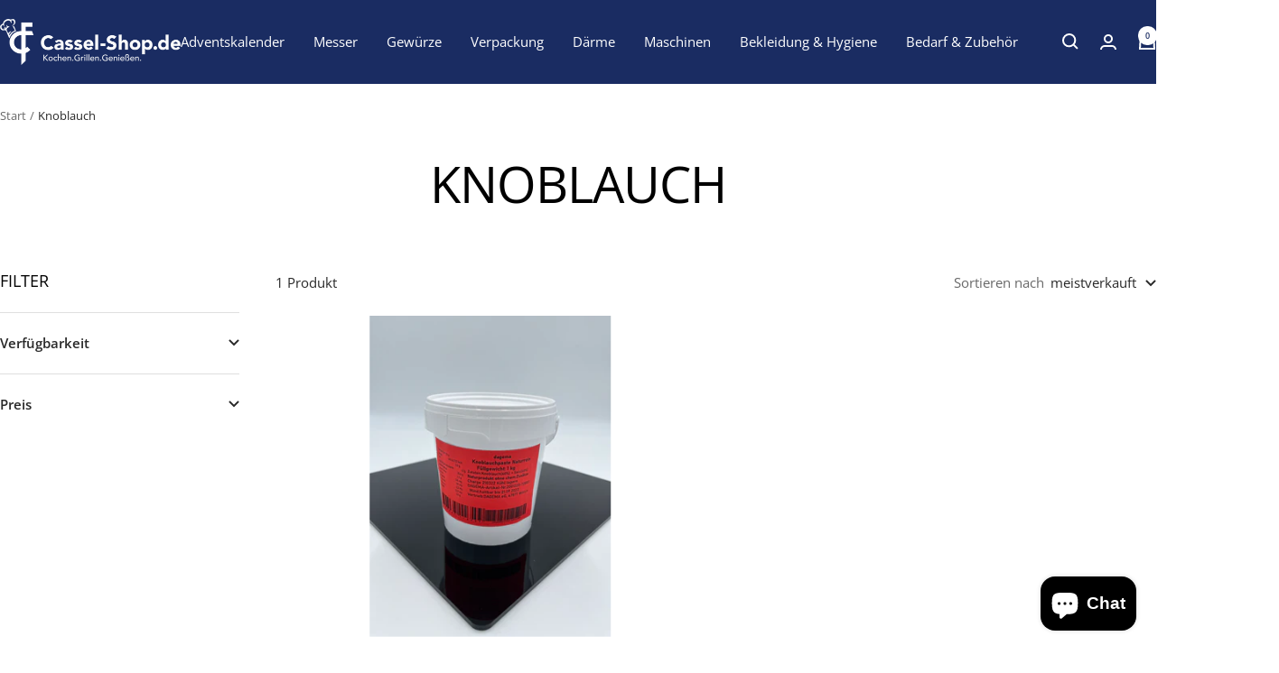

--- FILE ---
content_type: text/html; charset=utf-8
request_url: https://cassel-shop.de/collections/knoblauch
body_size: 80199
content:
<!doctype html><html class="no-js" lang="de" dir="ltr">
  <head><!--Content in content_for_header -->
<!--LayoutHub-Embed--><link rel="stylesheet" type="text/css" href="data:text/css;base64," media="all">
<!--LH--><!--/LayoutHub-Embed--><meta charset="utf-8">
    <meta name="viewport" content="width=device-width, initial-scale=1.0, height=device-height, minimum-scale=1.0, maximum-scale=1.0">
    <meta name="theme-color" content="#1a2c62">

    <title>Knoblauch</title><link rel="canonical" href="https://cassel-shop.de/collections/knoblauch"><link rel="shortcut icon" href="//cassel-shop.de/cdn/shop/files/favicon_67c6eaaf-1ba3-460c-8f78-21acabda3400.png?v=1670530176&width=96" type="image/png"><link rel="preconnect" href="https://cdn.shopify.com">
    <link rel="dns-prefetch" href="https://productreviews.shopifycdn.com">
    <link rel="dns-prefetch" href="https://www.google-analytics.com"><link rel="preconnect" href="https://fonts.shopifycdn.com" crossorigin><link rel="preload" as="style" href="//cassel-shop.de/cdn/shop/t/12/assets/theme.css?v=63478811914582994961747924922">
    <link rel="preload" as="script" href="//cassel-shop.de/cdn/shop/t/12/assets/vendor.js?v=32643890569905814191747924922">
    <link rel="preload" as="script" href="//cassel-shop.de/cdn/shop/t/12/assets/theme.js?v=89899053181969659791747924922"><meta property="og:type" content="website">
  <meta property="og:title" content="Knoblauch"><meta property="og:image" content="http://cassel-shop.de/cdn/shop/files/Willkommensposting_a8c9215c-c3bb-4fe0-a853-12d5e9c7eff8.png?v=1606298238&width=1024">
  <meta property="og:image:secure_url" content="https://cassel-shop.de/cdn/shop/files/Willkommensposting_a8c9215c-c3bb-4fe0-a853-12d5e9c7eff8.png?v=1606298238&width=1024">
  <meta property="og:image:width" content="1200">
  <meta property="og:image:height" content="675"><meta property="og:url" content="https://cassel-shop.de/collections/knoblauch">
<meta property="og:site_name" content="Cassel Fleischtechnik"><meta name="twitter:card" content="summary"><meta name="twitter:title" content="Knoblauch">
  <meta name="twitter:description" content=""><meta name="twitter:image" content="https://cassel-shop.de/cdn/shop/files/Willkommensposting_a8c9215c-c3bb-4fe0-a853-12d5e9c7eff8.png?v=1606298238&width=1200">
  <meta name="twitter:image:alt" content="">
    <script type="application/ld+json">
  {
    "@context": "https://schema.org",
    "@type": "BreadcrumbList",
    "itemListElement": [{
        "@type": "ListItem",
        "position": 1,
        "name": "Start",
        "item": "https://cassel-shop.de"
      },{
            "@type": "ListItem",
            "position": 2,
            "name": "Knoblauch",
            "item": "https://cassel-shop.de/collections/knoblauch"
          }]
  }
</script>
    <link rel="preload" href="//cassel-shop.de/cdn/fonts/open_sans/opensans_n4.c32e4d4eca5273f6d4ee95ddf54b5bbb75fc9b61.woff2" as="font" type="font/woff2" crossorigin><link rel="preload" href="//cassel-shop.de/cdn/fonts/open_sans/opensans_n4.c32e4d4eca5273f6d4ee95ddf54b5bbb75fc9b61.woff2" as="font" type="font/woff2" crossorigin><style>
  /* Typography (heading) */
  @font-face {
  font-family: "Open Sans";
  font-weight: 400;
  font-style: normal;
  font-display: swap;
  src: url("//cassel-shop.de/cdn/fonts/open_sans/opensans_n4.c32e4d4eca5273f6d4ee95ddf54b5bbb75fc9b61.woff2") format("woff2"),
       url("//cassel-shop.de/cdn/fonts/open_sans/opensans_n4.5f3406f8d94162b37bfa232b486ac93ee892406d.woff") format("woff");
}

@font-face {
  font-family: "Open Sans";
  font-weight: 400;
  font-style: italic;
  font-display: swap;
  src: url("//cassel-shop.de/cdn/fonts/open_sans/opensans_i4.6f1d45f7a46916cc95c694aab32ecbf7509cbf33.woff2") format("woff2"),
       url("//cassel-shop.de/cdn/fonts/open_sans/opensans_i4.4efaa52d5a57aa9a57c1556cc2b7465d18839daa.woff") format("woff");
}

/* Typography (body) */
  @font-face {
  font-family: "Open Sans";
  font-weight: 400;
  font-style: normal;
  font-display: swap;
  src: url("//cassel-shop.de/cdn/fonts/open_sans/opensans_n4.c32e4d4eca5273f6d4ee95ddf54b5bbb75fc9b61.woff2") format("woff2"),
       url("//cassel-shop.de/cdn/fonts/open_sans/opensans_n4.5f3406f8d94162b37bfa232b486ac93ee892406d.woff") format("woff");
}

@font-face {
  font-family: "Open Sans";
  font-weight: 400;
  font-style: italic;
  font-display: swap;
  src: url("//cassel-shop.de/cdn/fonts/open_sans/opensans_i4.6f1d45f7a46916cc95c694aab32ecbf7509cbf33.woff2") format("woff2"),
       url("//cassel-shop.de/cdn/fonts/open_sans/opensans_i4.4efaa52d5a57aa9a57c1556cc2b7465d18839daa.woff") format("woff");
}

@font-face {
  font-family: "Open Sans";
  font-weight: 600;
  font-style: normal;
  font-display: swap;
  src: url("//cassel-shop.de/cdn/fonts/open_sans/opensans_n6.15aeff3c913c3fe570c19cdfeed14ce10d09fb08.woff2") format("woff2"),
       url("//cassel-shop.de/cdn/fonts/open_sans/opensans_n6.14bef14c75f8837a87f70ce22013cb146ee3e9f3.woff") format("woff");
}

@font-face {
  font-family: "Open Sans";
  font-weight: 600;
  font-style: italic;
  font-display: swap;
  src: url("//cassel-shop.de/cdn/fonts/open_sans/opensans_i6.828bbc1b99433eacd7d50c9f0c1bfe16f27b89a3.woff2") format("woff2"),
       url("//cassel-shop.de/cdn/fonts/open_sans/opensans_i6.a79e1402e2bbd56b8069014f43ff9c422c30d057.woff") format("woff");
}

:root {--heading-color: 0, 0, 0;
    --text-color: 40, 40, 40;
    --background: 255, 255, 255;
    --secondary-background: 245, 245, 245;
    --border-color: 223, 223, 223;
    --border-color-darker: 169, 169, 169;
    --success-color: 46, 158, 123;
    --success-background: 213, 236, 229;
    --error-color: 222, 42, 42;
    --error-background: 253, 240, 240;
    --primary-button-background: 26, 44, 98;
    --primary-button-text-color: 255, 255, 255;
    --secondary-button-background: 243, 255, 52;
    --secondary-button-text-color: 40, 40, 40;
    --product-star-rating: 246, 164, 41;
    --product-on-sale-accent: 222, 42, 42;
    --product-sold-out-accent: 111, 113, 155;
    --product-custom-label-background: 64, 93, 230;
    --product-custom-label-text-color: 255, 255, 255;
    --product-custom-label-2-background: 243, 255, 52;
    --product-custom-label-2-text-color: 0, 0, 0;
    --product-low-stock-text-color: 222, 42, 42;
    --product-in-stock-text-color: 46, 158, 123;
    --loading-bar-background: 40, 40, 40;

    /* We duplicate some "base" colors as root colors, which is useful to use on drawer elements or popover without. Those should not be overridden to avoid issues */
    --root-heading-color: 0, 0, 0;
    --root-text-color: 40, 40, 40;
    --root-background: 255, 255, 255;
    --root-border-color: 223, 223, 223;
    --root-primary-button-background: 26, 44, 98;
    --root-primary-button-text-color: 255, 255, 255;

    --base-font-size: 15px;
    --heading-font-family: "Open Sans", sans-serif;
    --heading-font-weight: 400;
    --heading-font-style: normal;
    --heading-text-transform: uppercase;
    --text-font-family: "Open Sans", sans-serif;
    --text-font-weight: 400;
    --text-font-style: normal;
    --text-font-bold-weight: 600;

    /* Typography (font size) */
    --heading-xxsmall-font-size: 11px;
    --heading-xsmall-font-size: 11px;
    --heading-small-font-size: 12px;
    --heading-large-font-size: 36px;
    --heading-h1-font-size: 36px;
    --heading-h2-font-size: 30px;
    --heading-h3-font-size: 26px;
    --heading-h4-font-size: 24px;
    --heading-h5-font-size: 20px;
    --heading-h6-font-size: 16px;

    /* Control the look and feel of the theme by changing radius of various elements */
    --button-border-radius: 0px;
    --block-border-radius: 0px;
    --block-border-radius-reduced: 0px;
    --color-swatch-border-radius: 0px;

    /* Button size */
    --button-height: 48px;
    --button-small-height: 40px;

    /* Form related */
    --form-input-field-height: 48px;
    --form-input-gap: 16px;
    --form-submit-margin: 24px;

    /* Product listing related variables */
    --product-list-block-spacing: 32px;

    /* Video related */
    --play-button-background: 255, 255, 255;
    --play-button-arrow: 40, 40, 40;

    /* RTL support */
    --transform-logical-flip: 1;
    --transform-origin-start: left;
    --transform-origin-end: right;

    /* Other */
    --zoom-cursor-svg-url: url(//cassel-shop.de/cdn/shop/t/12/assets/zoom-cursor.svg?v=39908859784506347231747924940);
    --arrow-right-svg-url: url(//cassel-shop.de/cdn/shop/t/12/assets/arrow-right.svg?v=40046868119262634591747924940);
    --arrow-left-svg-url: url(//cassel-shop.de/cdn/shop/t/12/assets/arrow-left.svg?v=158856395986752206651747924941);

    /* Some useful variables that we can reuse in our CSS. Some explanation are needed for some of them:
       - container-max-width-minus-gutters: represents the container max width without the edge gutters
       - container-outer-width: considering the screen width, represent all the space outside the container
       - container-outer-margin: same as container-outer-width but get set to 0 inside a container
       - container-inner-width: the effective space inside the container (minus gutters)
       - grid-column-width: represents the width of a single column of the grid
       - vertical-breather: this is a variable that defines the global "spacing" between sections, and inside the section
                            to create some "breath" and minimum spacing
     */
    --container-max-width: 1600px;
    --container-gutter: 24px;
    --container-max-width-minus-gutters: calc(var(--container-max-width) - (var(--container-gutter)) * 2);
    --container-outer-width: max(calc((100vw - var(--container-max-width-minus-gutters)) / 2), var(--container-gutter));
    --container-outer-margin: var(--container-outer-width);
    --container-inner-width: calc(100vw - var(--container-outer-width) * 2);

    --grid-column-count: 10;
    --grid-gap: 24px;
    --grid-column-width: calc((100vw - var(--container-outer-width) * 2 - var(--grid-gap) * (var(--grid-column-count) - 1)) / var(--grid-column-count));

    --vertical-breather: 48px;
    --vertical-breather-tight: 48px;

    /* Shopify related variables */
    --payment-terms-background-color: #ffffff;
  }

  @media screen and (min-width: 741px) {
    :root {
      --container-gutter: 40px;
      --grid-column-count: 20;
      --vertical-breather: 64px;
      --vertical-breather-tight: 64px;

      /* Typography (font size) */
      --heading-xsmall-font-size: 12px;
      --heading-small-font-size: 13px;
      --heading-large-font-size: 52px;
      --heading-h1-font-size: 48px;
      --heading-h2-font-size: 38px;
      --heading-h3-font-size: 32px;
      --heading-h4-font-size: 24px;
      --heading-h5-font-size: 20px;
      --heading-h6-font-size: 18px;

      /* Form related */
      --form-input-field-height: 52px;
      --form-submit-margin: 32px;

      /* Button size */
      --button-height: 52px;
      --button-small-height: 44px;
    }
  }

  @media screen and (min-width: 1200px) {
    :root {
      --vertical-breather: 80px;
      --vertical-breather-tight: 64px;
      --product-list-block-spacing: 48px;

      /* Typography */
      --heading-large-font-size: 64px;
      --heading-h1-font-size: 56px;
      --heading-h2-font-size: 48px;
      --heading-h3-font-size: 36px;
      --heading-h4-font-size: 30px;
      --heading-h5-font-size: 24px;
      --heading-h6-font-size: 18px;
    }
  }

  @media screen and (min-width: 1600px) {
    :root {
      --vertical-breather: 90px;
      --vertical-breather-tight: 64px;
    }
  }
</style>
    <script>
  // This allows to expose several variables to the global scope, to be used in scripts
  window.themeVariables = {
    settings: {
      direction: "ltr",
      pageType: "collection",
      cartCount: 0,
      moneyFormat: "€{{amount_with_comma_separator}}",
      moneyWithCurrencyFormat: "€{{amount_with_comma_separator}} EUR",
      showVendor: false,
      discountMode: "saving",
      currencyCodeEnabled: true,
      cartType: "drawer",
      cartCurrency: "EUR",
      mobileZoomFactor: 2.5
    },

    routes: {
      host: "cassel-shop.de",
      rootUrl: "\/",
      rootUrlWithoutSlash: '',
      cartUrl: "\/cart",
      cartAddUrl: "\/cart\/add",
      cartChangeUrl: "\/cart\/change",
      searchUrl: "\/search",
      predictiveSearchUrl: "\/search\/suggest",
      productRecommendationsUrl: "\/recommendations\/products"
    },

    strings: {
      accessibilityDelete: "Löschen",
      accessibilityClose: "Schließen",
      collectionSoldOut: "Ausverkauft",
      collectionDiscount: "Spare @savings@",
      productSalePrice: "Angebotspreis",
      productRegularPrice: "Regulärer Preis",
      productFormUnavailable: "Nicht verfügbar",
      productFormSoldOut: "Ausverkauft",
      productFormPreOrder: "Vorbestellen",
      productFormAddToCart: "Zum Warenkorb hinzufügen",
      searchNoResults: "Es konnten keine Ergebnisse gefunden werden.",
      searchNewSearch: "Neue Suche",
      searchProducts: "Produkte",
      searchArticles: "Blogbeiträge",
      searchPages: "Seiten",
      searchCollections: "Kategorien",
      cartViewCart: "Warenkorb ansehen",
      cartItemAdded: "Produkt zum Warenkorb hinzugefügt!",
      cartItemAddedShort: "Zum Warenkorb hinzugefügt!",
      cartAddOrderNote: "Notiz hinzufügen",
      cartEditOrderNote: "Notiz bearbeiten",
      shippingEstimatorNoResults: "Entschuldige, wir liefern leider niche an Deine Adresse.",
      shippingEstimatorOneResult: "Es gibt eine Versandklasse für Deine Adresse:",
      shippingEstimatorMultipleResults: "Es gibt mehrere Versandklassen für Deine Adresse:",
      shippingEstimatorError: "Ein oder mehrere Fehler sind beim Abrufen der Versandklassen aufgetreten:"
    },

    libs: {
      flickity: "\/\/cassel-shop.de\/cdn\/shop\/t\/12\/assets\/flickity.js?v=176646718982628074891747924922",
      photoswipe: "\/\/cassel-shop.de\/cdn\/shop\/t\/12\/assets\/photoswipe.js?v=132268647426145925301747924922",
      qrCode: "\/\/cassel-shop.de\/cdn\/shopifycloud\/storefront\/assets\/themes_support\/vendor\/qrcode-3f2b403b.js"
    },

    breakpoints: {
      phone: 'screen and (max-width: 740px)',
      tablet: 'screen and (min-width: 741px) and (max-width: 999px)',
      tabletAndUp: 'screen and (min-width: 741px)',
      pocket: 'screen and (max-width: 999px)',
      lap: 'screen and (min-width: 1000px) and (max-width: 1199px)',
      lapAndUp: 'screen and (min-width: 1000px)',
      desktop: 'screen and (min-width: 1200px)',
      wide: 'screen and (min-width: 1400px)'
    }
  };

  window.addEventListener('pageshow', async () => {
    const cartContent = await (await fetch(`${window.themeVariables.routes.cartUrl}.js`, {cache: 'reload'})).json();
    document.documentElement.dispatchEvent(new CustomEvent('cart:refresh', {detail: {cart: cartContent}}));
  });

  if ('noModule' in HTMLScriptElement.prototype) {
    // Old browsers (like IE) that does not support module will be considered as if not executing JS at all
    document.documentElement.className = document.documentElement.className.replace('no-js', 'js');

    requestAnimationFrame(() => {
      const viewportHeight = (window.visualViewport ? window.visualViewport.height : document.documentElement.clientHeight);
      document.documentElement.style.setProperty('--window-height',viewportHeight + 'px');
    });
  }</script>

    <link rel="stylesheet" href="//cassel-shop.de/cdn/shop/t/12/assets/theme.css?v=63478811914582994961747924922">

    <script src="//cassel-shop.de/cdn/shop/t/12/assets/vendor.js?v=32643890569905814191747924922" defer></script>
    <script src="//cassel-shop.de/cdn/shop/t/12/assets/theme.js?v=89899053181969659791747924922" defer></script>
    <script src="//cassel-shop.de/cdn/shop/t/12/assets/custom.js?v=167639537848865775061747924922" defer></script>

    <script>window.performance && window.performance.mark && window.performance.mark('shopify.content_for_header.start');</script><meta id="shopify-digital-wallet" name="shopify-digital-wallet" content="/26739081271/digital_wallets/dialog">
<meta name="shopify-checkout-api-token" content="0d6da6bcc871dc01829c8a1314f13893">
<meta id="in-context-paypal-metadata" data-shop-id="26739081271" data-venmo-supported="false" data-environment="production" data-locale="de_DE" data-paypal-v4="true" data-currency="EUR">
<link rel="alternate" type="application/atom+xml" title="Feed" href="/collections/knoblauch.atom" />
<link rel="alternate" type="application/json+oembed" href="https://cassel-shop.de/collections/knoblauch.oembed">
<script async="async" src="/checkouts/internal/preloads.js?locale=de-DE"></script>
<link rel="preconnect" href="https://shop.app" crossorigin="anonymous">
<script async="async" src="https://shop.app/checkouts/internal/preloads.js?locale=de-DE&shop_id=26739081271" crossorigin="anonymous"></script>
<script id="apple-pay-shop-capabilities" type="application/json">{"shopId":26739081271,"countryCode":"DE","currencyCode":"EUR","merchantCapabilities":["supports3DS"],"merchantId":"gid:\/\/shopify\/Shop\/26739081271","merchantName":"Cassel Fleischtechnik","requiredBillingContactFields":["postalAddress","email","phone"],"requiredShippingContactFields":["postalAddress","email","phone"],"shippingType":"shipping","supportedNetworks":["visa","maestro","masterCard","amex"],"total":{"type":"pending","label":"Cassel Fleischtechnik","amount":"1.00"},"shopifyPaymentsEnabled":true,"supportsSubscriptions":true}</script>
<script id="shopify-features" type="application/json">{"accessToken":"0d6da6bcc871dc01829c8a1314f13893","betas":["rich-media-storefront-analytics"],"domain":"cassel-shop.de","predictiveSearch":true,"shopId":26739081271,"locale":"de"}</script>
<script>var Shopify = Shopify || {};
Shopify.shop = "cassel-fleischtechnik.myshopify.com";
Shopify.locale = "de";
Shopify.currency = {"active":"EUR","rate":"1.0"};
Shopify.country = "DE";
Shopify.theme = {"name":"Aktualisierte Kopie von Focal","id":182754869512,"schema_name":"Focal","schema_version":"12.5.0","theme_store_id":714,"role":"main"};
Shopify.theme.handle = "null";
Shopify.theme.style = {"id":null,"handle":null};
Shopify.cdnHost = "cassel-shop.de/cdn";
Shopify.routes = Shopify.routes || {};
Shopify.routes.root = "/";</script>
<script type="module">!function(o){(o.Shopify=o.Shopify||{}).modules=!0}(window);</script>
<script>!function(o){function n(){var o=[];function n(){o.push(Array.prototype.slice.apply(arguments))}return n.q=o,n}var t=o.Shopify=o.Shopify||{};t.loadFeatures=n(),t.autoloadFeatures=n()}(window);</script>
<script>
  window.ShopifyPay = window.ShopifyPay || {};
  window.ShopifyPay.apiHost = "shop.app\/pay";
  window.ShopifyPay.redirectState = null;
</script>
<script id="shop-js-analytics" type="application/json">{"pageType":"collection"}</script>
<script defer="defer" async type="module" src="//cassel-shop.de/cdn/shopifycloud/shop-js/modules/v2/client.init-shop-cart-sync_e98Ab_XN.de.esm.js"></script>
<script defer="defer" async type="module" src="//cassel-shop.de/cdn/shopifycloud/shop-js/modules/v2/chunk.common_Pcw9EP95.esm.js"></script>
<script defer="defer" async type="module" src="//cassel-shop.de/cdn/shopifycloud/shop-js/modules/v2/chunk.modal_CzmY4ZhL.esm.js"></script>
<script type="module">
  await import("//cassel-shop.de/cdn/shopifycloud/shop-js/modules/v2/client.init-shop-cart-sync_e98Ab_XN.de.esm.js");
await import("//cassel-shop.de/cdn/shopifycloud/shop-js/modules/v2/chunk.common_Pcw9EP95.esm.js");
await import("//cassel-shop.de/cdn/shopifycloud/shop-js/modules/v2/chunk.modal_CzmY4ZhL.esm.js");

  window.Shopify.SignInWithShop?.initShopCartSync?.({"fedCMEnabled":true,"windoidEnabled":true});

</script>
<script>
  window.Shopify = window.Shopify || {};
  if (!window.Shopify.featureAssets) window.Shopify.featureAssets = {};
  window.Shopify.featureAssets['shop-js'] = {"shop-cart-sync":["modules/v2/client.shop-cart-sync_DazCVyJ3.de.esm.js","modules/v2/chunk.common_Pcw9EP95.esm.js","modules/v2/chunk.modal_CzmY4ZhL.esm.js"],"init-fed-cm":["modules/v2/client.init-fed-cm_D0AulfmK.de.esm.js","modules/v2/chunk.common_Pcw9EP95.esm.js","modules/v2/chunk.modal_CzmY4ZhL.esm.js"],"shop-cash-offers":["modules/v2/client.shop-cash-offers_BISyWFEA.de.esm.js","modules/v2/chunk.common_Pcw9EP95.esm.js","modules/v2/chunk.modal_CzmY4ZhL.esm.js"],"shop-login-button":["modules/v2/client.shop-login-button_D_c1vx_E.de.esm.js","modules/v2/chunk.common_Pcw9EP95.esm.js","modules/v2/chunk.modal_CzmY4ZhL.esm.js"],"pay-button":["modules/v2/client.pay-button_CHADzJ4g.de.esm.js","modules/v2/chunk.common_Pcw9EP95.esm.js","modules/v2/chunk.modal_CzmY4ZhL.esm.js"],"shop-button":["modules/v2/client.shop-button_CQnD2U3v.de.esm.js","modules/v2/chunk.common_Pcw9EP95.esm.js","modules/v2/chunk.modal_CzmY4ZhL.esm.js"],"avatar":["modules/v2/client.avatar_BTnouDA3.de.esm.js"],"init-windoid":["modules/v2/client.init-windoid_CmA0-hrC.de.esm.js","modules/v2/chunk.common_Pcw9EP95.esm.js","modules/v2/chunk.modal_CzmY4ZhL.esm.js"],"init-shop-for-new-customer-accounts":["modules/v2/client.init-shop-for-new-customer-accounts_BCzC_Mib.de.esm.js","modules/v2/client.shop-login-button_D_c1vx_E.de.esm.js","modules/v2/chunk.common_Pcw9EP95.esm.js","modules/v2/chunk.modal_CzmY4ZhL.esm.js"],"init-shop-email-lookup-coordinator":["modules/v2/client.init-shop-email-lookup-coordinator_DYzOit4u.de.esm.js","modules/v2/chunk.common_Pcw9EP95.esm.js","modules/v2/chunk.modal_CzmY4ZhL.esm.js"],"init-shop-cart-sync":["modules/v2/client.init-shop-cart-sync_e98Ab_XN.de.esm.js","modules/v2/chunk.common_Pcw9EP95.esm.js","modules/v2/chunk.modal_CzmY4ZhL.esm.js"],"shop-toast-manager":["modules/v2/client.shop-toast-manager_Bc-1elH8.de.esm.js","modules/v2/chunk.common_Pcw9EP95.esm.js","modules/v2/chunk.modal_CzmY4ZhL.esm.js"],"init-customer-accounts":["modules/v2/client.init-customer-accounts_CqlRHmZs.de.esm.js","modules/v2/client.shop-login-button_D_c1vx_E.de.esm.js","modules/v2/chunk.common_Pcw9EP95.esm.js","modules/v2/chunk.modal_CzmY4ZhL.esm.js"],"init-customer-accounts-sign-up":["modules/v2/client.init-customer-accounts-sign-up_DZmBw6yB.de.esm.js","modules/v2/client.shop-login-button_D_c1vx_E.de.esm.js","modules/v2/chunk.common_Pcw9EP95.esm.js","modules/v2/chunk.modal_CzmY4ZhL.esm.js"],"shop-follow-button":["modules/v2/client.shop-follow-button_Cx-w7rSq.de.esm.js","modules/v2/chunk.common_Pcw9EP95.esm.js","modules/v2/chunk.modal_CzmY4ZhL.esm.js"],"checkout-modal":["modules/v2/client.checkout-modal_Djjmh8qM.de.esm.js","modules/v2/chunk.common_Pcw9EP95.esm.js","modules/v2/chunk.modal_CzmY4ZhL.esm.js"],"shop-login":["modules/v2/client.shop-login_DMZMgoZf.de.esm.js","modules/v2/chunk.common_Pcw9EP95.esm.js","modules/v2/chunk.modal_CzmY4ZhL.esm.js"],"lead-capture":["modules/v2/client.lead-capture_SqejaEd8.de.esm.js","modules/v2/chunk.common_Pcw9EP95.esm.js","modules/v2/chunk.modal_CzmY4ZhL.esm.js"],"payment-terms":["modules/v2/client.payment-terms_DUeEqFTJ.de.esm.js","modules/v2/chunk.common_Pcw9EP95.esm.js","modules/v2/chunk.modal_CzmY4ZhL.esm.js"]};
</script>
<script>(function() {
  var isLoaded = false;
  function asyncLoad() {
    if (isLoaded) return;
    isLoaded = true;
    var urls = ["https:\/\/app.layouthub.com\/shopify\/layouthub.js?shop=cassel-fleischtechnik.myshopify.com"];
    for (var i = 0; i < urls.length; i++) {
      var s = document.createElement('script');
      s.type = 'text/javascript';
      s.async = true;
      s.src = urls[i];
      var x = document.getElementsByTagName('script')[0];
      x.parentNode.insertBefore(s, x);
    }
  };
  if(window.attachEvent) {
    window.attachEvent('onload', asyncLoad);
  } else {
    window.addEventListener('load', asyncLoad, false);
  }
})();</script>
<script id="__st">var __st={"a":26739081271,"offset":3600,"reqid":"092bb038-35cd-4a01-bf35-bb327bb60f86-1769414382","pageurl":"cassel-shop.de\/collections\/knoblauch","u":"da78b7e4680d","p":"collection","rtyp":"collection","rid":479225544968};</script>
<script>window.ShopifyPaypalV4VisibilityTracking = true;</script>
<script id="captcha-bootstrap">!function(){'use strict';const t='contact',e='account',n='new_comment',o=[[t,t],['blogs',n],['comments',n],[t,'customer']],c=[[e,'customer_login'],[e,'guest_login'],[e,'recover_customer_password'],[e,'create_customer']],r=t=>t.map((([t,e])=>`form[action*='/${t}']:not([data-nocaptcha='true']) input[name='form_type'][value='${e}']`)).join(','),a=t=>()=>t?[...document.querySelectorAll(t)].map((t=>t.form)):[];function s(){const t=[...o],e=r(t);return a(e)}const i='password',u='form_key',d=['recaptcha-v3-token','g-recaptcha-response','h-captcha-response',i],f=()=>{try{return window.sessionStorage}catch{return}},m='__shopify_v',_=t=>t.elements[u];function p(t,e,n=!1){try{const o=window.sessionStorage,c=JSON.parse(o.getItem(e)),{data:r}=function(t){const{data:e,action:n}=t;return t[m]||n?{data:e,action:n}:{data:t,action:n}}(c);for(const[e,n]of Object.entries(r))t.elements[e]&&(t.elements[e].value=n);n&&o.removeItem(e)}catch(o){console.error('form repopulation failed',{error:o})}}const l='form_type',E='cptcha';function T(t){t.dataset[E]=!0}const w=window,h=w.document,L='Shopify',v='ce_forms',y='captcha';let A=!1;((t,e)=>{const n=(g='f06e6c50-85a8-45c8-87d0-21a2b65856fe',I='https://cdn.shopify.com/shopifycloud/storefront-forms-hcaptcha/ce_storefront_forms_captcha_hcaptcha.v1.5.2.iife.js',D={infoText:'Durch hCaptcha geschützt',privacyText:'Datenschutz',termsText:'Allgemeine Geschäftsbedingungen'},(t,e,n)=>{const o=w[L][v],c=o.bindForm;if(c)return c(t,g,e,D).then(n);var r;o.q.push([[t,g,e,D],n]),r=I,A||(h.body.append(Object.assign(h.createElement('script'),{id:'captcha-provider',async:!0,src:r})),A=!0)});var g,I,D;w[L]=w[L]||{},w[L][v]=w[L][v]||{},w[L][v].q=[],w[L][y]=w[L][y]||{},w[L][y].protect=function(t,e){n(t,void 0,e),T(t)},Object.freeze(w[L][y]),function(t,e,n,w,h,L){const[v,y,A,g]=function(t,e,n){const i=e?o:[],u=t?c:[],d=[...i,...u],f=r(d),m=r(i),_=r(d.filter((([t,e])=>n.includes(e))));return[a(f),a(m),a(_),s()]}(w,h,L),I=t=>{const e=t.target;return e instanceof HTMLFormElement?e:e&&e.form},D=t=>v().includes(t);t.addEventListener('submit',(t=>{const e=I(t);if(!e)return;const n=D(e)&&!e.dataset.hcaptchaBound&&!e.dataset.recaptchaBound,o=_(e),c=g().includes(e)&&(!o||!o.value);(n||c)&&t.preventDefault(),c&&!n&&(function(t){try{if(!f())return;!function(t){const e=f();if(!e)return;const n=_(t);if(!n)return;const o=n.value;o&&e.removeItem(o)}(t);const e=Array.from(Array(32),(()=>Math.random().toString(36)[2])).join('');!function(t,e){_(t)||t.append(Object.assign(document.createElement('input'),{type:'hidden',name:u})),t.elements[u].value=e}(t,e),function(t,e){const n=f();if(!n)return;const o=[...t.querySelectorAll(`input[type='${i}']`)].map((({name:t})=>t)),c=[...d,...o],r={};for(const[a,s]of new FormData(t).entries())c.includes(a)||(r[a]=s);n.setItem(e,JSON.stringify({[m]:1,action:t.action,data:r}))}(t,e)}catch(e){console.error('failed to persist form',e)}}(e),e.submit())}));const S=(t,e)=>{t&&!t.dataset[E]&&(n(t,e.some((e=>e===t))),T(t))};for(const o of['focusin','change'])t.addEventListener(o,(t=>{const e=I(t);D(e)&&S(e,y())}));const B=e.get('form_key'),M=e.get(l),P=B&&M;t.addEventListener('DOMContentLoaded',(()=>{const t=y();if(P)for(const e of t)e.elements[l].value===M&&p(e,B);[...new Set([...A(),...v().filter((t=>'true'===t.dataset.shopifyCaptcha))])].forEach((e=>S(e,t)))}))}(h,new URLSearchParams(w.location.search),n,t,e,['guest_login'])})(!0,!0)}();</script>
<script integrity="sha256-4kQ18oKyAcykRKYeNunJcIwy7WH5gtpwJnB7kiuLZ1E=" data-source-attribution="shopify.loadfeatures" defer="defer" src="//cassel-shop.de/cdn/shopifycloud/storefront/assets/storefront/load_feature-a0a9edcb.js" crossorigin="anonymous"></script>
<script crossorigin="anonymous" defer="defer" src="//cassel-shop.de/cdn/shopifycloud/storefront/assets/shopify_pay/storefront-65b4c6d7.js?v=20250812"></script>
<script data-source-attribution="shopify.dynamic_checkout.dynamic.init">var Shopify=Shopify||{};Shopify.PaymentButton=Shopify.PaymentButton||{isStorefrontPortableWallets:!0,init:function(){window.Shopify.PaymentButton.init=function(){};var t=document.createElement("script");t.src="https://cassel-shop.de/cdn/shopifycloud/portable-wallets/latest/portable-wallets.de.js",t.type="module",document.head.appendChild(t)}};
</script>
<script data-source-attribution="shopify.dynamic_checkout.buyer_consent">
  function portableWalletsHideBuyerConsent(e){var t=document.getElementById("shopify-buyer-consent"),n=document.getElementById("shopify-subscription-policy-button");t&&n&&(t.classList.add("hidden"),t.setAttribute("aria-hidden","true"),n.removeEventListener("click",e))}function portableWalletsShowBuyerConsent(e){var t=document.getElementById("shopify-buyer-consent"),n=document.getElementById("shopify-subscription-policy-button");t&&n&&(t.classList.remove("hidden"),t.removeAttribute("aria-hidden"),n.addEventListener("click",e))}window.Shopify?.PaymentButton&&(window.Shopify.PaymentButton.hideBuyerConsent=portableWalletsHideBuyerConsent,window.Shopify.PaymentButton.showBuyerConsent=portableWalletsShowBuyerConsent);
</script>
<script data-source-attribution="shopify.dynamic_checkout.cart.bootstrap">document.addEventListener("DOMContentLoaded",(function(){function t(){return document.querySelector("shopify-accelerated-checkout-cart, shopify-accelerated-checkout")}if(t())Shopify.PaymentButton.init();else{new MutationObserver((function(e,n){t()&&(Shopify.PaymentButton.init(),n.disconnect())})).observe(document.body,{childList:!0,subtree:!0})}}));
</script>
<link id="shopify-accelerated-checkout-styles" rel="stylesheet" media="screen" href="https://cassel-shop.de/cdn/shopifycloud/portable-wallets/latest/accelerated-checkout-backwards-compat.css" crossorigin="anonymous">
<style id="shopify-accelerated-checkout-cart">
        #shopify-buyer-consent {
  margin-top: 1em;
  display: inline-block;
  width: 100%;
}

#shopify-buyer-consent.hidden {
  display: none;
}

#shopify-subscription-policy-button {
  background: none;
  border: none;
  padding: 0;
  text-decoration: underline;
  font-size: inherit;
  cursor: pointer;
}

#shopify-subscription-policy-button::before {
  box-shadow: none;
}

      </style>

<script>window.performance && window.performance.mark && window.performance.mark('shopify.content_for_header.end');</script>
  <!-- BEGIN app block: shopify://apps/complianz-gdpr-cookie-consent/blocks/bc-block/e49729f0-d37d-4e24-ac65-e0e2f472ac27 -->

    
    
<link id='complianz-css' rel="stylesheet" href=https://cdn.shopify.com/extensions/019be05e-f673-7a8f-bd4e-ed0da9930f96/gdpr-legal-cookie-75/assets/complainz.css media="print" onload="this.media='all'">
    <style>
        #Compliance-iframe.Compliance-iframe-branded > div.purposes-header,
        #Compliance-iframe.Compliance-iframe-branded > div.cmplc-cmp-header,
        #purposes-container > div.purposes-header,
        #Compliance-cs-banner .Compliance-cs-brand {
            background-color: #FFFFFF !important;
            color: #0A0A0A!important;
        }
        #Compliance-iframe.Compliance-iframe-branded .purposes-header .cmplc-btn-cp ,
        #Compliance-iframe.Compliance-iframe-branded .purposes-header .cmplc-btn-cp:hover,
        #Compliance-iframe.Compliance-iframe-branded .purposes-header .cmplc-btn-back:hover  {
            background-color: #ffffff !important;
            opacity: 1 !important;
        }
        #Compliance-cs-banner .cmplc-toggle .cmplc-toggle-label {
            color: #FFFFFF!important;
        }
        #Compliance-iframe.Compliance-iframe-branded .purposes-header .cmplc-btn-cp:hover,
        #Compliance-iframe.Compliance-iframe-branded .purposes-header .cmplc-btn-back:hover {
            background-color: #0A0A0A!important;
            color: #FFFFFF!important;
        }
        #Compliance-cs-banner #Compliance-cs-title {
            font-size: 14px !important;
        }
        #Compliance-cs-banner .Compliance-cs-content,
        #Compliance-cs-title,
        .cmplc-toggle-checkbox.granular-control-checkbox span {
            background-color: #FFFFFF !important;
            color: #0A0A0A !important;
            font-size: 14px !important;
        }
        #Compliance-cs-banner .Compliance-cs-close-btn {
            font-size: 14px !important;
            background-color: #FFFFFF !important;
        }
        #Compliance-cs-banner .Compliance-cs-opt-group {
            color: #FFFFFF !important;
        }
        #Compliance-cs-banner .Compliance-cs-opt-group button,
        .Compliance-alert button.Compliance-button-cancel {
            background-color: #007BBC!important;
            color: #FFFFFF!important;
        }
        #Compliance-cs-banner .Compliance-cs-opt-group button.Compliance-cs-accept-btn,
        #Compliance-cs-banner .Compliance-cs-opt-group button.Compliance-cs-btn-primary,
        .Compliance-alert button.Compliance-button-confirm {
            background-color: #007BBC !important;
            color: #FFFFFF !important;
        }
        #Compliance-cs-banner .Compliance-cs-opt-group button.Compliance-cs-reject-btn {
            background-color: #007BBC!important;
            color: #FFFFFF!important;
        }

        #Compliance-cs-banner .Compliance-banner-content button {
            cursor: pointer !important;
            color: currentColor !important;
            text-decoration: underline !important;
            border: none !important;
            background-color: transparent !important;
            font-size: 100% !important;
            padding: 0 !important;
        }

        #Compliance-cs-banner .Compliance-cs-opt-group button {
            border-radius: 4px !important;
            padding-block: 10px !important;
        }
        @media (min-width: 640px) {
            #Compliance-cs-banner.Compliance-cs-default-floating:not(.Compliance-cs-top):not(.Compliance-cs-center) .Compliance-cs-container, #Compliance-cs-banner.Compliance-cs-default-floating:not(.Compliance-cs-bottom):not(.Compliance-cs-center) .Compliance-cs-container, #Compliance-cs-banner.Compliance-cs-default-floating.Compliance-cs-center:not(.Compliance-cs-top):not(.Compliance-cs-bottom) .Compliance-cs-container {
                width: 560px !important;
            }
            #Compliance-cs-banner.Compliance-cs-default-floating:not(.Compliance-cs-top):not(.Compliance-cs-center) .Compliance-cs-opt-group, #Compliance-cs-banner.Compliance-cs-default-floating:not(.Compliance-cs-bottom):not(.Compliance-cs-center) .Compliance-cs-opt-group, #Compliance-cs-banner.Compliance-cs-default-floating.Compliance-cs-center:not(.Compliance-cs-top):not(.Compliance-cs-bottom) .Compliance-cs-opt-group {
                flex-direction: row !important;
            }
            #Compliance-cs-banner .Compliance-cs-opt-group button:not(:last-of-type),
            #Compliance-cs-banner .Compliance-cs-opt-group button {
                margin-right: 4px !important;
            }
            #Compliance-cs-banner .Compliance-cs-container .Compliance-cs-brand {
                position: absolute !important;
                inset-block-start: 6px;
            }
        }
        #Compliance-cs-banner.Compliance-cs-default-floating:not(.Compliance-cs-top):not(.Compliance-cs-center) .Compliance-cs-opt-group > div, #Compliance-cs-banner.Compliance-cs-default-floating:not(.Compliance-cs-bottom):not(.Compliance-cs-center) .Compliance-cs-opt-group > div, #Compliance-cs-banner.Compliance-cs-default-floating.Compliance-cs-center:not(.Compliance-cs-top):not(.Compliance-cs-bottom) .Compliance-cs-opt-group > div {
            flex-direction: row-reverse;
            width: 100% !important;
        }

        .Compliance-cs-brand-badge-outer, .Compliance-cs-brand-badge, #Compliance-cs-banner.Compliance-cs-default-floating.Compliance-cs-bottom .Compliance-cs-brand-badge-outer,
        #Compliance-cs-banner.Compliance-cs-default.Compliance-cs-bottom .Compliance-cs-brand-badge-outer,
        #Compliance-cs-banner.Compliance-cs-default:not(.Compliance-cs-left) .Compliance-cs-brand-badge-outer,
        #Compliance-cs-banner.Compliance-cs-default-floating:not(.Compliance-cs-left) .Compliance-cs-brand-badge-outer {
            display: none !important
        }

        #Compliance-cs-banner:not(.Compliance-cs-top):not(.Compliance-cs-bottom) .Compliance-cs-container.Compliance-cs-themed {
            flex-direction: row !important;
        }

        #Compliance-cs-banner #Compliance-cs-title,
        #Compliance-cs-banner #Compliance-cs-custom-title {
            justify-self: center !important;
            font-size: 14px !important;
            font-family: -apple-system,sans-serif !important;
            margin-inline: auto !important;
            width: 55% !important;
            text-align: center;
            font-weight: 600;
            visibility: unset;
        }

        @media (max-width: 640px) {
            #Compliance-cs-banner #Compliance-cs-title,
            #Compliance-cs-banner #Compliance-cs-custom-title {
                display: block;
            }
        }

        #Compliance-cs-banner .Compliance-cs-brand img {
            max-width: 110px !important;
            min-height: 32px !important;
        }
        #Compliance-cs-banner .Compliance-cs-container .Compliance-cs-brand {
            background: none !important;
            padding: 0px !important;
            margin-block-start:10px !important;
            margin-inline-start:16px !important;
        }

        #Compliance-cs-banner .Compliance-cs-opt-group button {
            padding-inline: 4px !important;
        }

    </style>
    
    
    
    

    <script type="text/javascript">
        function loadScript(src) {
            return new Promise((resolve, reject) => {
                const s = document.createElement("script");
                s.src = src;
                s.charset = "UTF-8";
                s.onload = resolve;
                s.onerror = reject;
                document.head.appendChild(s);
            });
        }

        function filterGoogleConsentModeURLs(domainsArray) {
            const googleConsentModeComplianzURls = [
                // 197, # Google Tag Manager:
                {"domain":"s.www.googletagmanager.com", "path":""},
                {"domain":"www.tagmanager.google.com", "path":""},
                {"domain":"www.googletagmanager.com", "path":""},
                {"domain":"googletagmanager.com", "path":""},
                {"domain":"tagassistant.google.com", "path":""},
                {"domain":"tagmanager.google.com", "path":""},

                // 2110, # Google Analytics 4:
                {"domain":"www.analytics.google.com", "path":""},
                {"domain":"www.google-analytics.com", "path":""},
                {"domain":"ssl.google-analytics.com", "path":""},
                {"domain":"google-analytics.com", "path":""},
                {"domain":"analytics.google.com", "path":""},
                {"domain":"region1.google-analytics.com", "path":""},
                {"domain":"region1.analytics.google.com", "path":""},
                {"domain":"*.google-analytics.com", "path":""},
                {"domain":"www.googletagmanager.com", "path":"/gtag/js?id=G"},
                {"domain":"googletagmanager.com", "path":"/gtag/js?id=UA"},
                {"domain":"www.googletagmanager.com", "path":"/gtag/js?id=UA"},
                {"domain":"googletagmanager.com", "path":"/gtag/js?id=G"},

                // 177, # Google Ads conversion tracking:
                {"domain":"googlesyndication.com", "path":""},
                {"domain":"media.admob.com", "path":""},
                {"domain":"gmodules.com", "path":""},
                {"domain":"ad.ytsa.net", "path":""},
                {"domain":"dartmotif.net", "path":""},
                {"domain":"dmtry.com", "path":""},
                {"domain":"go.channelintelligence.com", "path":""},
                {"domain":"googleusercontent.com", "path":""},
                {"domain":"googlevideo.com", "path":""},
                {"domain":"gvt1.com", "path":""},
                {"domain":"links.channelintelligence.com", "path":""},
                {"domain":"obrasilinteirojoga.com.br", "path":""},
                {"domain":"pcdn.tcgmsrv.net", "path":""},
                {"domain":"rdr.tag.channelintelligence.com", "path":""},
                {"domain":"static.googleadsserving.cn", "path":""},
                {"domain":"studioapi.doubleclick.com", "path":""},
                {"domain":"teracent.net", "path":""},
                {"domain":"ttwbs.channelintelligence.com", "path":""},
                {"domain":"wtb.channelintelligence.com", "path":""},
                {"domain":"youknowbest.com", "path":""},
                {"domain":"doubleclick.net", "path":""},
                {"domain":"redirector.gvt1.com", "path":""},

                //116, # Google Ads Remarketing
                {"domain":"googlesyndication.com", "path":""},
                {"domain":"media.admob.com", "path":""},
                {"domain":"gmodules.com", "path":""},
                {"domain":"ad.ytsa.net", "path":""},
                {"domain":"dartmotif.net", "path":""},
                {"domain":"dmtry.com", "path":""},
                {"domain":"go.channelintelligence.com", "path":""},
                {"domain":"googleusercontent.com", "path":""},
                {"domain":"googlevideo.com", "path":""},
                {"domain":"gvt1.com", "path":""},
                {"domain":"links.channelintelligence.com", "path":""},
                {"domain":"obrasilinteirojoga.com.br", "path":""},
                {"domain":"pcdn.tcgmsrv.net", "path":""},
                {"domain":"rdr.tag.channelintelligence.com", "path":""},
                {"domain":"static.googleadsserving.cn", "path":""},
                {"domain":"studioapi.doubleclick.com", "path":""},
                {"domain":"teracent.net", "path":""},
                {"domain":"ttwbs.channelintelligence.com", "path":""},
                {"domain":"wtb.channelintelligence.com", "path":""},
                {"domain":"youknowbest.com", "path":""},
                {"domain":"doubleclick.net", "path":""},
                {"domain":"redirector.gvt1.com", "path":""}
            ];

            if (!Array.isArray(domainsArray)) { 
                return [];
            }

            const blockedPairs = new Map();
            for (const rule of googleConsentModeComplianzURls) {
                if (!blockedPairs.has(rule.domain)) {
                    blockedPairs.set(rule.domain, new Set());
                }
                blockedPairs.get(rule.domain).add(rule.path);
            }

            return domainsArray.filter(item => {
                const paths = blockedPairs.get(item.d);
                return !(paths && paths.has(item.p));
            });
        }

        function setupAutoblockingByDomain() {
            // autoblocking by domain
            const autoblockByDomainArray = [];
            const prefixID = '10000' // to not get mixed with real metis ids
            let cmpBlockerDomains = []
            let cmpCmplcVendorsPurposes = {}
            let counter = 1
            for (const object of autoblockByDomainArray) {
                cmpBlockerDomains.push({
                    d: object.d,
                    p: object.path,
                    v: prefixID + counter,
                });
                counter++;
            }
            
            counter = 1
            for (const object of autoblockByDomainArray) {
                cmpCmplcVendorsPurposes[prefixID + counter] = object?.p ?? '1';
                counter++;
            }

            Object.defineProperty(window, "cmp_cmplc_vendors_purposes", {
                get() {
                    return cmpCmplcVendorsPurposes;
                },
                set(value) {
                    cmpCmplcVendorsPurposes = { ...cmpCmplcVendorsPurposes, ...value };
                }
            });
            const basicGmc = true;


            Object.defineProperty(window, "cmp_importblockerdomains", {
                get() {
                    if (basicGmc) {
                        return filterGoogleConsentModeURLs(cmpBlockerDomains);
                    }
                    return cmpBlockerDomains;
                },
                set(value) {
                    cmpBlockerDomains = [ ...cmpBlockerDomains, ...value ];
                }
            });
        }

        function enforceRejectionRecovery() {
            const base = (window._cmplc = window._cmplc || {});
            const featuresHolder = {};

            function lockFlagOn(holder) {
                const desc = Object.getOwnPropertyDescriptor(holder, 'rejection_recovery');
                if (!desc) {
                    Object.defineProperty(holder, 'rejection_recovery', {
                        get() { return true; },
                        set(_) { /* ignore */ },
                        enumerable: true,
                        configurable: false
                    });
                }
                return holder;
            }

            Object.defineProperty(base, 'csFeatures', {
                configurable: false,
                enumerable: true,
                get() {
                    return featuresHolder;
                },
                set(obj) {
                    if (obj && typeof obj === 'object') {
                        Object.keys(obj).forEach(k => {
                            if (k !== 'rejection_recovery') {
                                featuresHolder[k] = obj[k];
                            }
                        });
                    }
                    // we lock it, it won't try to redefine
                    lockFlagOn(featuresHolder);
                }
            });

            // Ensure an object is exposed even if read early
            if (!('csFeatures' in base)) {
                base.csFeatures = {};
            } else {
                // If someone already set it synchronously, merge and lock now.
                base.csFeatures = base.csFeatures;
            }
        }

        function splitDomains(joinedString) {
            if (!joinedString) {
                return []; // empty string -> empty array
            }
            return joinedString.split(";");
        }

        function setupWhitelist() {
            // Whitelist by domain:
            const whitelistString = "";
            const whitelist_array = [...splitDomains(whitelistString)];
            if (Array.isArray(window?.cmp_block_ignoredomains)) {
                window.cmp_block_ignoredomains = [...whitelist_array, ...window.cmp_block_ignoredomains];
            }
        }

        async function initCompliance() {
            const currentCsConfiguration = {"siteId":4385429,"cookiePolicyIds":{"en":11053429},"banner":{"acceptButtonDisplay":true,"rejectButtonDisplay":true,"customizeButtonDisplay":true,"position":"float-center","backgroundOverlay":false,"fontSize":"14px","content":"","acceptButtonCaption":"","rejectButtonCaption":"","customizeButtonCaption":"","backgroundColor":"#FFFFFF","textColor":"#0A0A0A","acceptButtonColor":"#007BBC","acceptButtonCaptionColor":"#FFFFFF","rejectButtonColor":"#007BBC","rejectButtonCaptionColor":"#FFFFFF","customizeButtonColor":"#007BBC","customizeButtonCaptionColor":"#FFFFFF","logo":"data:image\/png;base64,iVBORw0KGgoAAAANSUhEUgAAAfQAAABqCAYAAABKzaMNAAAAAXNSR0IArs4c6QAAIABJREFUeF7sXQl4VcXZfr85596bhIRdEUFEoCIhCWoKScC2WLWtVq1WY91YsrDUrW6I1O1qLYILKq4sSRC0KtT+1da6tQVbIQmCQBICKKKsisiW\/d57znz\/MzcJTcK9555LAgQ48\/g8+pg5c2beM3femW++7\/[base64]\/XqvXr1UifxLBBlA+jY0KQi5GoC\/[base64]\/nccdBBwEHAQcBBwEHAQAhCX0WbNmdRe6\/oIgugKABqI\/sWnO2rZtW7HX6zXCoZeXl3cxA38WRP\/Kzs6+vCnhx8XHv0jMN4AIRiDQY8KECfudr+Ag4CDgIOAg4CDgINB6BMIS+pw5c35FmvYUAf2Y+VUwP5Cbm7s50isXLlzorqiq+hhAZW529s+a1p+Tl\/eAILoTQOca0+x367hxX0VqT\/19wIBbPe4e+3rYqRtNHRmg6vXL5++O5hmnroOAg4CDgIOAg0B7RCAkoRcUFMSYpjmDhMhi5nWGEL+ZmJX1hZ0BKPN6XkHBfcQcm5OTc1\/TZ\/Ly8h4A0Z3MHO\/3+U6+6aab9tppMzktN1VonGenrt06zAgwy\/dLiwoesPuMU89BwEHAQcBBwEGgvSIQktDn5Of\/VABPAjibgNFnnHHGG+eff35YM3vLwT2Xl3eq2zCqm5rUvV6vOO300\/MIuF4yf9YxPv48u\/HoyRlZPyGIJW0LIvsBfr2ksGBs27brtOYg4CDgIOAg4CBw5BE4iNALCgr6SimngyiTmb+Vpjly\/Pjxn7e2a\/n5+YkSUIR+riD6VVZW1gcNXvMRm3YIPSJETgUHAQcBBwEHgRMcgQOErszsBjBUAPcTcJEynStzu9vl+uXo0aOb3nWrZ6IKN3ti\/vwOnQOBhwQwGsBMwzCemTBhQo1d7B1Ct4uUU89BwEHAQcBB4ERFIEjos2bN6uRyuX7DgLpP7gZgZ4NQjCk17aJxY8aUNpA4zZ8\/P07TNPcNN9xg6\/571qxZqv61EGIcM39AzDNzc3P3RAO4Q+jRoOXUdRBwEHAQcBA4EREgr9frPvW007IFMI2IlEzre9I0ZwkhUkE0loGnzUDglQapVnrxxRfPcLvdFwkh\/pKdnb3LCrQG57oLQHQjmIvqXK5XbxkzJmqvcofQT8Sp6YzZQcBBwEHAQSAaBGjO\/PmDhGH8E4AKC\/tYatod48aMKZk\/f34HwzAuNE1Tk1L+rVF7PT8\/\/zQAd7FSiDOM12trazfddtttvlAvnTNnTg9N0y6RUu5l5g1EtDMnJ2dvtApxDqFH80mdug4CDgIOAg4CJyICNDc\/P5eAOQD2MfBUbnb2H5vekSti37RpU8Dr9foVQDNffbVjnN9\/GwG3g7kQQBkTbWeiFdv79l3hbeINr8ztLperg2maZwkhspl5taZpr2RlZe2LBmybhG4wEE0WNz+BF5YU5udG0xenroOAg4CDgIOAg0B7RIDy8vImgehxBrYQ86ScnJyFTTs6p6DgRzCMAePGjStQ\/z\/[base64]\/GzHjh0fvOaaa6rsgmKH0CXM28sK5z1rt02nnoOAg4CDgIOAg8DxhIBKmpLIQBkAH5jn9ezZ8\/[base64]\/Lvl5eWBPn36PM9ANgBXw8CrGXgpNzt7UrRAzC0ouELFoTNz7batWwfb3Qw4hB4t0k59BwEHAQcBB4ETDYGgsMzcuXO7AphKQowiolhmVt7iXxGwnpk7MPDjBrJX1XcR8Gh2dvbMaMGaMWNGbOcuXd5m5p9K07xq3Lhxb9tpwyF0Oyg5dRwEHAQcBBwETmQEDki\/vvTSS71cHs9tYL6IiE4mIpeU0i+I9nO91OupALoA2COZp4\/LyXniUICbO3fuKBA9R8BnOTk5P7XThkPodlBy6jgINEdg4IjsBI\/JPwiHixC6rDJrNm0sfq3iBMKOkjPGJxEHGi2OBw2diWtKC+etP4EwcYYaAoHEoWNPIRI9NMFaKIAka4bHEDtWrpz9fXsBsFlyFmV+r62t7e83zWGCuRMRfe\/3+9cLIQzhcl1KzJcCOIelfNU0zVsbxWbsDkbFtNfV1Z0vNO0VIvIYgUDfCRMmRATDIXS7CDv1HAT+h0BSxrjhAlL5voQrflNy9tri\/MUnCm6ZmZna+i0JK0kEHXvDFF5TUpj\/y2hzVpwoGJ4o40xJy\/kdEyYQoVOoMTOwn4mmli2bq6LE2kUJmT41ZOeZac6cOT\/UdF2dzF1GIDBxwoQJSuO9WWnQbo\/Ztm1bVaMYzYyFC2Pj9+07R+j6T8CcCSCZiGoDUl46MTf3Pw0NUO+MzJjOslNHU+OTdMmngKgLmDsIQYOYcY8lYiTfZEn\/sosqsdhbUtz7L4D9eHi7bbdVvb4jx8bE1+qdGGY3TYieDHQlRhyIdSnJD8YeKbHDNHmn6fZV9Y7dXrNkyRLbaW7bqp9OO+0TgSFp2eezoH9b9M5nMF9ZXpT\/XnsYQWrqeFe1VtdRsOcUIQKnarreVRpmHJHQQOSXkJXM9J0w+Rt46vZ203dURjvfR44cqe+p67cVRCp6J2Rh8IrSwvxhDqG3h1lx9PqQkp51H4juBqhzmF7sZWBKaWHerKPXy+Zvtk3o6rFZs2a5dF2\/FETTGZjb\/4wzZjTmSfd6vXqvXr3OF0JcQURVPp\/vpZ07d27p2bfvGZqUVxFwBYAUAPvBrARgimuk\/GB6\/offdjITzhQa\/QiMgQA6g\/hkYjoFhK4AxwPkBhBnTejwQSIaMttuGIFry1fMX9VePobqR2rq+LhawWcIzfwpEZ1JQCcGnwRGTwJ1A6FDMNqAoUIL9wCsVPq+AbiKGDsg+b815F+xsfi1SmdBak9f9sj35RghdEo+7\/rOMGJSCTiPgT5E1BPgXgzqXr+BhTJ5+gEVNoudTNhBwblPSlJ6NZv8n7JPC7bZme8OoR\/5eXisvvG4J\/QGUu+juVxPgrkrmCfl5uauUnHmmzZtymLgtwBOhxCTTL\/\/HZfL1Z+ZlRLdTwAIBt6ElB8y84qH8z\/c3cmM\/7EQ4kYC+oKCZN4dQFSbjFZMlhowP1NSlH9fK9poq0dpwDlZ3WPc2s+J+Ocg9AEwmOoz30VTVEraz8G8XjK\/y0L8Y21hnsqKF1W622he6NRtvwi0d0IfOPDyBL3zSb\/UCFcz4QcEDIi4cW8CNzMkEbaqyBxmucKv1b60YekbO6y+iEPo7Xe+treenRCEPnPmTE9cfPxYQfQYS\/moEOJFKeW1IPo9A93YNEdJKZdompYETXuOmIeAeRMRPVNL9M6Sf\/xjV\/lmT5IQ7mkgGkDAGUBwB36ki2TGf8yKisvKyxfZVq1r604mJmbGuzp3vJKZbwDTYBB6tgEeKkrhGwavgTQfKi0+Y1V7vlpoa0yd9uoRaM+EPnBE9qkuE88TkTqZq4RPrdrIM1BJwHJmfqq0qM8H4ea7Q+jOr8MuAicEoSsw8vPz0xhQ8el7IWU5CXEJM\/chYHRCQsJb+\/bt66\/p+l8BnAnmlUKIh\/fu3bt45jslHF8n7iSibGKcAYJK13o0yzYQJpUsy3vjKHSCEoeOSdR1bTJAlwSvGtp+Y2OCeZtpyolrP533\/lEYo\/PKo4hAeyX0\/imjTo6Lcy8hgvLAbxSrajVSBJgMbJPMBZ6APnXlytkqz0Sz4hB6q2E+YRo4YQj9+Vde6RZjGL8not81mHM1Av4cCATGAQhoul5IRMlKHlYQ3bV58+Z\/\/elvG7p69NiZJNRdOsW2k1lRB0Z+SVHezUe0P5mZWvLWhPMJNLvBvH54LRTMtdKUN5Z9Ou8vR3SczsuOKgLtkdAHD87pqndEGSNoiToMhQxmXlgZY+Z8vWRenUPohwHiE6TJE4bQ1ffMmzfvKkipkqH0UqRuMl+xY+vWf\/bu02eeILpaMm+FlJNzc3PfHDgst69bk0+B6Vd09E\/lzacjY6kEjSsrmrvuSMxT5clbq8tLdMLrID5iGxsGfMz+c8qKFhyRcR4JLJ13WCPQ3gi9X2pmp3h3R5XdcPBh+nYmwP90+St\/s3Llov2h3uGc0A8T8sdhsycUoc+ZM+cM0rTHCLgGQIUB\/FQA5wlAkXwlA0\/mZm95dFDa1\/1dJB4BkaoXrYldOXNJdbnGkc3REiDbKVkb5x+z\/J7Bj5UVFUStfBftHFYxsOVbEq7QBL3eREo32mYOpX4NM39MNdsyS0o+rD6UBpxnjj0E2hOhqxDMBL+YS0wqbFVFrbR1Ub\/9T4z95m\/Ky+d9G65xh9DbGvbjt70TitC9Xq847fTTbyPgQWb2sZTPkBD3Ihhmhb9v2xK49o33C0\/Wod0nCCrVql2zsrr32gdgG8DfMVBDUOFrQU95iyJXE8QX0U4vZpgk8I81y\/IWRPtslPUpKW3shSS0dwiIsf0sMzORjxhVICiPdZ\/a3KhwNnXvzowYC6sHM\/AtmP9cWpR\/m+13OhWPCwTaE6EPTh97mUZiJkB9bYKrwjLVOqBU7NR\/q3BNJVFdH7bZojDzpwbLG9YVz7NcAxxCt4m+Uw0nFKGr752fn3+uBJ4h5lQQqdO0ihXfxlL+6um8ws3EfBcR3WmLwJj9IPpc\/TCJaI2UgcXdY7eUK+GI40Ep7qxh4850C\/k3EM6081tpCMn5FowiBjYDcitL8TlY7mVBHk2gHzP9gIhPBejHAHq32DRJgNdCUl4HUTG7sHBRrZ33OnWOHwTaE6Enp+fMI8L1NixTKpy0GEApkwrBxCYJs0IJKxEjUTL1JaJzABoIHLiyWuWXxrj1xa+sjPT1HEKPhJDz90YETjhCV6pwuq4\/BiLlDBer0qFK05wyY8YHT2udOlxNEE8DdHKEKaKk4ncx410Ai\/waPtmwNF+Johwoxzqh987IjO2Cjs8TY6xNz36TGR8wmW9B6u+WFc\/dGQ7Dvn3HxiScIq4ixs8g6Or6TRUZDP4YUj4XLzp\/WFj4tEPmJ+A61V4IfXBGZlfBHRcQ4WLL8DTG90z8ppT84to+VRuwaJEKv2xWlPBSnRZI1zSh2rpWCSpJKW4rK577kZ1P7BC6HZScOgqBE47Q1aDz8vIuB9GTQDAEZTMBQ5+as7STBigN6bMjkzm+Yimns8R7ZZ8WKJGIg8qxTuiDh+b8QtMxH4CFfnTDsBnVJjBNE\/hrybK8Mps\/LUpJu6GXFJ7bCHQjmP8rTflkjHSvDhW6Y7NNp9oxjkB7IXT1+wWLZ4kwxApSZi5gkx8Ktw40fTY1dXwnn2ZcDY13dvec\/v6SJV5bKpEOoR\/jk\/oIdv+EJPQXX3yxi9vjeY2Ifg6imTlZWXempGU9DiHuiiQWweBNLOXEqlj8N1SISeO3O5YJvUfKqA494tzzQbgskrmRwRWScbdWE\/hTScmCqJ3XktKu60EUmyyJvl5bmPeloxB3BH\/[base64]\/Ud+RYjxpnvM8VjATx++OM8vLyOuDQk+20G0JPy76XBE2OsCYoUZjbSwvznj8E\/Gw\/0jpCz9RSU7t4dpv+oJe+p1aYmlbpKy9f5LfdgUOrSEgdrycm6J6afTXB3587rpvZyfjaWLkyxgccfDVxaK85lKcytZSUmJgKoQXT0cZ1jjPKcXIdbFpMDuWNh\/5M6PUk3G\/8CBM6paaO12tr93oa11h3HJl1wh\/YFoX\/U6vkFhuBfWbWrD5xmnZlwOfLe3nBZ48Q4Q4r0Bmo89f5f7Rh1QLlxBJRZ\/wYJnRKTs9WpsbcSGI6zCgCmeNLC+cpM3tETA59Utt8MjXVlYSkPsJNlzFEJimNftBB84UBA4wNUmJewNQ+\/Hzl3r2tW2AytYHDYvq4yPVrEnQtIZioo9l7mVmCaA2ZvDBg6h\/FAd8f2qbCK5LStp3EzGOEoCwiJBz8LqUXzmvB\/LYRqHq3PGHXDrRBRrveGXfEdvHvPR0uMY5AV4JUAqLm41QhmwAWG4Y5o2YX1n\/99cFCKVZfs70QuloYmegeAnW06q8kvrusV+Uzh2Oz1vje6AndKwads\/U0zcNjiegaOuigwsygEg6YT+9h99IdK2erfAptULxiSMamnqahnU8aXQ8ildvhYFU9Dka9fCyY59fpWLFhab46DES1fihMvqvu293wy5CRSCZzwGPU7Wu6cRk44tpT3TJuIhDEJKHFgCUDK6VhvhwjqwvDaQK0AUh2mqCzho3u6hLiMiJNrcN9D\/qdMZSvxjJJcmbVN\/xZ4+\/[base64]\/q5jlA27D\/ZFNYqfBw7JTNI3mNWQAtKOPUD9XmWsMA5nlKyo\/PJSNi9Lu1zol3EJQaRmDYVh2sQWb5q9Ll\/d9x66Jub0QelJ69q2CcH8kB1kG\/1mCpqwtzNt4uOZ4NISekZEZU03xd4LpYYAihd2q+VHOhv\/m0k8XqJTQtta2UOM86+xr+7ri4hYS0w8b\/m5rjjC4EkwvcxXNKCub+53dPiQOvW6wpsd9REDIlLIMlErGTWuL8pampmZ28rsS\/kxEF9iYuwyQKVnOrfveN3njxtdUCOIRKwMG3OqJ61aZw0J7igCPrf4yr5KGvKtsxbz\/pKRnTTlM6VPFmaljz4xxi9cAFbERLHa+sVJBXGKwvGld8Tz1GzlojtlpxPYHSEnPuQyEdyKQ12eazr9Y9d+CXXYbPlYJvaHfz0RwDlSM9K4mefKq4oJyu5i0cT1KTr6+M+I8PyZBiwAKuyGz815mVBDJiTWd4\/+y8b3nVAyxZek\/fNTJsdL1oiC6KlLdcH9XOt4my9lCak+UnL5\/[base64]\/\/tO93kTaAiUPHDNY17Z\/hc8RTCRPfavhkle6mRQTqF23\/GNgoTXmLb0\/8ko0bI68J0bbfoj4lpo46TXO53yRCetRtMbaC+GGW3JcE3dJW+dDVBiOme20\/gnyKiNQh79DyGDC2SfDjAQ3zWkaEtSmhJ6dlP02Cbg8PoIqulndUxGKWlRNcy+ePWUJPz7oDRPcF85iHJ4dqIty1pjBvVtQTr00e8Iqk9G0DiXgqASpJTJuoeAWlZg0ePahv5VuLQoQfNXb9rPSxfd2kzwfzCJshfdajZn6DyLh7TeH87S1\/5INSbzxFd7u9BBrfBtApW9Nfa7\/3jY1w8qDEoWN7aJp2DxFU7gM71gDL7jH4U59fjv48ghWkvRB64tDMU4Se8IpAcBGLuOYEVwnmx11Efweb38lac0dJSf\/aSMRk55vaI3SskGzOFhCziA6+Zor0HkVegmnymtP2v23n+kBt9twmziPCi1EI70TqhrImvQfwwyVFBcutNkaRCJ2BcoCV8NYNBFKyvRG\/YajOBXEhPKL7tLdWttnVxEFvopQfjhoMl1sdLFUmz0MqDKwjxh4mpIS4Umhscy8DU0ptrN3J513fhQOxVwrB9+EQNkQtB6GyCwL8TMA0nl2\/[base64]\/ruQyV3m4T+JQHdleplK77ZK4bwP1i+dMEWqzZSUkZ1QJz7OhAeahCHasUrQ9LoJkh5Q0nxvKJwDdsg9D3qGpWA+Db47ZRB0sN7xP53o3H2sgtKcsbYZIKmQoRViGSrf+cR3muL0Adn5HTVwDlA8LB7qt2xRKqnSJ1Z3i9qjLzGqKg2G\/[base64]\/DDzQdIfe9D3titAzci5g5plEyuwe\/am3\/oTJm5nxNwa+AERpQJMrW5ocI31YO4QeqQ07f2fwbsFivOUpXWVd3BJ\/KUg8Vo\/LYSurJfuvD5eYKRKht3mvlAOwNO8pWd536aFuzEL1KSktt4cQ8nmALm8rS2NrCV1t2DhWv4aEuB+A5VVFgzqoWgPUNRMxs2bDQrTWkDyxvE9lobIGRVqMbX\/LpNQx\/YVbV+FqVublN4kCd4Uwh1q+51gk9JThE0+GDDwLUmpWFoXxBpgmlRTP3WYb7DauOHKkV99Vt3WsIJ7W4nogwGBlTXlfgLazgY0m8fcuIbqY4HMA7k2gCaCgvna4UmP4\/YPKVzY\/qSjFr4DLzAdBnc7DFQZjNwMrCPx5w91+MsDD6r3C64sic4DmsSmfDyVKEhQhcRn3CKLfR4CuCqDlzFwOhosIg0FQaYCVc2Djb6VOSvnAPlH1guUJw+sVyR9s+SOBVH4DixGyH0xPkVAaBPXJhQjSBdAFEDQcbGW54E1g3FFSlB\/Sb6U9EboaV3J69g1EmBHJOc7G9FYL3hpmfMJM73gMscSmM6StOHQb77dVRTlq1rJ\/[base64]\/AwTlWC0WdMwVdeak1avnqRPwUSsqrWvAFbieScwKeoQqGU4gXwLv+L6PWxHKkSXo6GVylgg6DgVP96ELs7ekKP\/[base64]\/P1PFAAAgAElEQVQVwKuIsY4ZdUTUE8TnNvgw2HUKtiT0c36UdZJhiAcjXLtWgXmmwXgv1tCLm25MVWhrZ+y7QEApsarcBWHLLkjz8pLiguI2I\/SkYdk\/FBp9aLX4EONxgzB9bWGeupOxXY5FQk8amnWa0MTTIFh7bjO\/bFRUTiovX3TUxWSCpO6Rv2LJz5ssJ0g2Pwlnzm38eMqkJDu4bhKgxy3Isri0ML+Zt+ngjLG\/0KA9ASApzHNKaGTuXnS8Y1sILXplESKX9iuAehgB7Zl1K2d\/E+79KelZ54LEp1a+DMxcWlqUnxKqDbUhkCQmsWl+bFbXLLIhJELJGTlLCFBJc0IWJawEyN+UFhZ8HK5O4tCxp2hCvESCfhk+FDRonRhTUpj3fst22h+hB3soktJzf0zEc8Dc34ZJ0c46obIK\/ht+85bSlfPWWz0QHaHzeinN3wlN3xHw+XaT0NnldnUzzEA\/Qdp0As6yInUG9gjg4jWFecoprVlpWNNUaKilqZ2ZvwVhHrP4QAj+PuDTdgdkwHDFijgXUU9m9CDJExn4WYRrGmX9+ZQQuKqlhTQaQmdgCxs8iVz0rWGa37i0mP3SNEhjfycSrpNMkkkA3UEglYTKkl8k44+egPbEypWzQ+aut\/PhD6xD6Vm3gUiFRkaS197Jkl8gQcs0Kb\/xSd5jSLcR5\/LHM2kns0Q\/FrgRjIttXHtZELpXpAz7egR07S\/gcNd8Ktcn7me356VQlpPGsQXFyQS9Bwrv0yGlfExWVnnbjNATM0afo8P1T8sTOmM6dPd0q86H+ojHIqEPyZjYi+E\/Zk7ojbgr8\/uewJb+XV19vrSpj01JGVkZAkJp94c7pW8uKcxrljYzKSP7SsE0zSL7nGSiF0qXzQ2X9pVSUkbFmR3cnggbRErMGD1UR1C9MGxhxsbSojyVjyBkUbttUePaZ8e0m5GRGVuNhGqrE6hk86ruMV+\/E0mFrt7S41KEENYCwsA1pYV5Cv9mpZ0SerCPKSOyB8oAzhcaPdWQpTGa9TtUXXU9s1RW0dVlZeGTGUVD6FIGhpQVzy89yEM8M1NL2tbxDgE8iINFVZr2TV0NXFRSmKcslwfC75QiYUe\/lg2mZ5XVJ\/ykxDYp2avHybdWLwljwVN92drpTCH4TrASsLIsO8FycklRwStNa0VB6GvV5qFL7KaicPM2OLZKIxEuz+uRMksy83qD5eWRUt5Gmhh9zx7bOSFGzCDQmAin880s5VS\/Tq+HE+AJHmrI6AedHgbxNRGsSGEJPeVnozpwhesBq7BHZt5ay76kcFcyTcZNKRk5fwQwJRwWylLlDmjD24zQk4aP6S\/Y+g49aD4l14MtPZAjfbBjkdCDd+hsPAPwdVbjk8xvGZB3ry+a93UkHNrr31N+mD0QOp4H0YVh+rinpDCvmW9FSsbYX8D6hK7WwGpm5Pt9mLZhVf6OQxw\/JaeNOZeEvsL6eZWhTv47sNe4fv36\/4WBHMo7B48YPUaTLiVaE67sYZgjSwvnKbKIWFIycjbD4h5NMt8X0PBcSwex9kzoatBq8axzmwkwzBFCE38kIuWv0JoiGfzvvai8PJx\/g11CZ5aTS4sKlAUpZBz8gItv9cTtq\/0UYOs+M\/9q4GmV7zYN3RyckTNAA54D8AuLwfoY8jW33zXRxiaSzh4+bohk8ymAfmqxQZBM\/HZpYZ+rmzqj2ST0gMm4au1pFf+wYSKn5LSsy0ko4RRL\/[base64]\/A1ALdcjfK4GXScic0sLm5ubWEnpyRu5SAmdEMp2GmI6rSjxfDotWIrdeRS\/+TkFiInPQb0A5PkYbt79TMnvLivJfDvUzsUvoht9\/ektHzpbtJWdk\/4sQnL9h11FlPXH7tb82JeWkEdk\/JElvWTs70RZIjIjGWTYlI+s6QCgtfKVAGK78xzDM3zT1ubBD6Mw8wxfQH\/t85ezv7S4\/KRnZ7wP0c6v6kvm3sqIy3wbJhm0mOSMnkwjTwFZe5PwxAnRLyQrbGSyRlJZ9lyC61yIyJiyhJw\/N7geNvrAy20vin1e5pVIVjFhiTXcXPWB+TWShEyJZ+RS1XUnJyC4BrHbZ\/LWU4ldlxXNLonnrsUjoQKaWkp4wA6SUhiwXpZ1SyrvLigtejQaTw1G3Xs3MPJlN7ReCSIXStNRoPsTXUm2dKTM+X56vHJiCpSH+Ni+Cl3vY9zFjD4hekNJ8g6Dt7h67cXc4wg3GoAv9ERApTYCoi8qCByAf0GeZAjXlS0\/dFv5EkamlDO\/4bfh7s6hfb+cBQ0D8ZHWLTeGxRuhNB9r37Cs6J8R0e4GI0gCOBeMUG85OwSYY+GvtrrhrQzly2iR0o8SvxWHl7IAV+MlpOQtJ8NVWZlkGbnD7tUXNCD0jazgxvUcUTtteuQRgcUlhvpJXtV2GZOScw4CyKlg9t9wQRnb50lfWNjZsg9BNljSuW2zvBTav4ep\/4xm5o4O6EBaFJT9YGSufiORkatVGSkZ2DiCmhjtMBp34gPmlRV+OiybZUcrwnCRwMO11ozxry26EI3RKGpZzidCgNuJHrrC8v00JPTkje1YkFS4TPIb3V74RzY7s2CR05Z2ffTMF79nIKowiwIRH3D5txmFUT7KcVA0e7skgoTzyldRltKeiSJO2jgRfsmZp\/uImFSk5Pes+omCaXcvMfBEal8z4D6T5LJNeWFYc6v60IQ5dkPpxWukkRBoHGLydpcyCxptCeS8nJma6tU4JOyzVASO+JfoKJPlHa4rzP2n65LFM6P8bh1ckDdtyrtAwHUAiQCH1xpuOmxkfEddllxS\/dlAoqB1Cb\/CnUE5dlrKzQzKy72XQo1YWKylplKzcv7Dpepc8POfHxFD+RuG8qQ0pMaWsOE\/lu7BdEhNvitc61f2B6gVMQhdGicF8c3mTuRKJ0JnxLRGyQjleWnVuQFpu7zjBSho5fHcYT7sD2v2tWfuSM3JvBoJKl+GS\/+xj8IzSwvw\/2AYzWDFTS8lIeBfAz8Js2sISenJa1jgS4oiqfxL4hTYl9KT0rN8IEm9E+IBLdJ+8ZtWq41\/LfXD6mBEatJkgOtcKEwItM8i4fe2yecoT+4iWYDKW7j1+ppE2E0Azx7U27IiPma8sLcp\/r2mbAwbc0DGue4xyjBvTBo5RPgLPBYzHQukcKJEXAb6dmO6MEDdvZ9h+ZvxTCtPb8pv1HTkyJsHXb5tD6NGb3K2AV9KZZHhGEYlbGRgQ4SOtNQ3z7rWfzjvI898OoYOxsqQoTyleWhJ6SnqOcsLKsyZ0jJaVFW82I\/SMcT8hSLW5Dbf+BiTzjWVF+QvtTMamdVLSsx+qV50LLd7D4PUSfPvawoIPGp+LSOjgdSCaWLosz5Z5uOlmLCVjqxHhSuJ5qvbf26h0Fu14Vf2UjOzbAVJOY3FhdjHfScajZUX5ym8hqpKSnvUGSCht\/VCbr\/CEnp5ze73mwpErSlirTQm93rM7oMJGlERguKIyxowrLcpXphhbiReO1RN6MNZUuOYTBTXSrUo1MU\/hmkB+ayZ29FMnU0vO6HgZqegDgjqRHK7ikyauKluep3a7zYpypgSLWwXExDaQf1WpXOdIpodDndTrY99xG8BXgEJnlooCABPMH+pEt33WJDuYQ+hBBA\/pDj0S9kG\/FBFzO4HvjZCOeAcze0uL8ue0bNMOoTN4RWlh\/rBI61O9UI6YZ+WpLmU4QjcXW5jqA1LK7Kiv4ZTy3NaOXqJgAqCQa7vSKGdp\/[base64]\/wjpGBbvWbFlJxuaFKWEJXlYN33JrrRganEUSmZShPBFAYqGPmO+q6dCgIlektJS23N4gvYOJfEYJe+a3xE9hDkqeuKc5XO\/Hg5tQxuQc\/0GEhdNVwUnruSAF+MoLy1i5J\/IeyZQefyNoDoaeMyP0RJCtCDZO\/gAxic9qaooIHolkDzkwd393jNpQ6oVXyodUGy4nlRQUHwjgjEjqwD8xjwikShutjUvqoQYLc1hkkmR7eQ\/unt0bXfUh69q1MpCSkwx0klcbHcyWFeZGUIpsNRYXgJdRp7xDxhdGa3FPSc0Yr\/YBovl9r6x4WQk\/MyDlHZxSDwudEDy5+zMsEy6zVxfOU\/rtliYLQZ541bNwP3Jq8SUIuLCssOOqe4\/XyjrzARurIAAMLAmbgnkhiLuHAUnfhPjf\/nNjsXssd\/rKx+Lmw+YdVvPn3tVt+RwIPEsI55wTfVMWMvwL8PhHtlpJ2SN23r8alfdet0m2qCoEYox9LPEUICqBETej1D3jFWelf99FBKgSlAzEPpmAaSYr+GoB5FUTgFyXLFjRL0HKgY5mZ2tlbOvQzCMkCWoJU7xL0ayslubAT9CAtfltOcRsY\/JoEohJYsvqRSF3\/y7r\/NhfXae0dekpG9r\/Ayiktol5\/s64xYU1p74ofRQpvyszM1OxEKTRtfHDGjQN0eJ5g4IrweLDS8n+opDBfmcOblfZA6MnDszOISVmrwikAMoOL3H79JzZC1g6Mb3B6zggNUOlX1TcLXRhFfhkYs375\/M8bK0QmdCXVyjfXfR+fH03q0+T07DuJgjoDYYtkvk1WVM6KxqeqZWPJ6dkqFfJj4a65VEiXkr6tkb6JNmK+DzQfXLuJ8yl8xEpYL\/fgxpO4qc\/QQRgw43lJbCmEZIVdy7\/JgPy8zU\/oUMk+avspJZ5IKSpVsoX\/CEPevjpC9jW7hM6mWKJpmAtgMDM+hsQjpcvzC6MBpa3rqhy4cd1rXmnIcWwpKRiUI2QuqO3SYZKdPOLN+ur1ipQPt41k5ucJ3JGZ\/y8AfipcfLvyaPdIPNKQASjksBvkGZ+DpAUlxXNViFVIq4eKqxXgZ1pH6Ae6QCNHjtQqK3t2Drhi+hBTJxbkYeaLiCjLUga1oQmFo4DrrIOTtBw0TAIyxVnDYjt7NFcfQ3JnYoojgXQC1P2oktW0LMxcIYDJa5qESQWJ0DoeeD8zXVC7O7YsUvt2\/75xY7dAS8\/71hK6ylzFQYnT6NI2s2lWr12eryJZwl6pJadn\/wWEDaWFfe6LJgY5KS33IiFYOYuFDQsEqJRZ3llalK8cz9ofoaflppJgdT9ukayDtvv9xsXrV9rTKgjK6mZsHSsAJe0a\/sqTsdgkXN1UjCkyoQe\/5JuG5r8nUva4JmArp9diIhE2+2awrjSu7hq7+e0QESrizIyxZ3ogLoBEgmnw4pMTTl8Zysu+3neLpkXY\/K+STHdGc22QPDznfmJYOe2GJXSVFtoFbQ1RWEc9lYRias33HWzFodtZBzp18sm2J3SlvZ563VnkivuvjcxWKmPUOkg8WbI8L2x4gx1CZ+Y1IOpC9drGBGa\/VKcnTT5wNJzNmn6AxGFjf6RrmlLyiuhhzcw1BCqu6bLj4o3vveez8yHVjzkxbctwjWg+EfcNmocYNYAsMSkwam3hq8o83qwMSr2xp+5yKzEPRZIhihJa4b9Tgv\/Gkg8XKB3osEUt\/IBWQAibgMDS5B5hjAR4KS3ti\/ga6ekOohTS8H9WzzCzn1j0jyaGt6G94LsGjtjSIdaU3aTULoTge0AUVkFOGShI8pQ1xfkHTiJJadk\/E4IOOB2F6quEvGxQ76r37J5QBw+7ccja5a8eCPuzMy9aS+h23nEodZLTcz8iwkgwV6uwJldAv9vOSbQ+oY+8AxTMDHggOc\/BfeAPpBRjQvlRtIcTupKFJhc9Rkw3WOCnnMne8+3hGzZsyK+MhHOSCoWDmBtBjraOwfNLC\/v8NmphGUYNs7yltmv8n+wcNlLSs+4Dkcr9He5eW+0SagVpw1cvm9MsnXbS8PH9BRtTmJWcbVAzXwtq6gN7pM+fWfbZgnVN8UgZkZvOUioL4fCwODH8zDzPlPIhOwlhkoZlXSo08Zg6HFpYqMITer1W\/0Ky3th\/79vL\/ex8XzUudZ1nuGJP+nzN\/BbZJP836sNC6OpUGtO9KluQeDHSRGxIi1gHxj9Iar9fs3zOAVNQ47N2CL0x5VyL9ylTy7+kiXvWNomBttGnNq7ClJKeWwBglM1YWnWy2Schp5YVFliHrqisXu9tuYcID4CopZenuvjey5CXtbx+UKZLAbcyU4VLHlNH4PlrCvMnRCLcpLSxFwqhKQ\/2cIIzEQldeTHDiFleWpRvRZ5B03xyxpaXLO8JGQEw9QtH6IkZo4fp0DLJ1OeEmm\/\/G69XpGRsVtnBxlssTAYR3btm2dwDhN6378iYjj3711rjxrWGIfvZWVxUamJ315O2E\/O3JUWVScAiv50J2h4JPTk9+22iYGKdxrliALRREk8tW1bxJ2BR8BqnZUkZlnsGCzmNSJnarci8MQ59x7UbNx68IW4PhK4IYnBazm8E8SvUJGtgiGEHmPEm1fgnWjnLJqWNThHC9XZDGmKrNX2zSTJ77bICJUV7oNg6odcvsHXM5g1lp1W\/bXWdkpyWrcRYJhGRlcCNypL4HrEY3\/R3qiSBIfkNQCgFvhDrCdeaZuDKtcsX\/M9LPzHTLTomPKvWhAj66wrPp2WEfCKDh2X9XAgK5pmIkGsgLKHX37+LmyJeOUiZX1ZckBPp95yRcUdsNVc8xeDLiemJkuI8FZV0kAXssBC66pzKTUsk\/0BE2baVxdRCDCw3gema8BeziA8A+6HJ2OGSDzlIn5n5fRJ0T8my08qjMe9FAjmav9c7funl0aSObMhqVEVMSySbzwvNXGOy2wj4NeHW\/ecIod3KYKXepvKSWxUTMB73Ce2xRnnQYHITt6bSpYYmdGY\/g\/5UWpSnvl9Y02nwpK+7vCSE1RWLJaEHk5Bo2mqioAVjLar9PzWMun2h79W8Ijl985NE4o5wA1YLD0n6QQhCp0HDr++jSY\/Sfb4ShBWAHN3N8\/XGkKI0mZnakK0dpzJBCdKEM2MaJPnepid01a\/k9NyZRHyr5Vdh1JiE03h\/RVWosSYmet0cu7Gb7vYUNaqKBZNjkHFTAtf8u7CwWYa2g17Vngg9uMDVas+AeAxRyPkqg2lwmWazYcxntx5M80mmqXJJ34WgQiHrNpK57GHQE6WFc6eFwr6dEDrqT5X8HAE\/jDBHJFTqYMnToBvv1a+J9YX3BdwiQSrv7tEWMe0HqjNQtHdrxQUtMvvBLqEH3xkUaeHV0ufPFh0StjTtu2Tf2ULSg2CMIGsfKvWYlCzv8ARccxtj0OstMMY9DDxo\/Z15h980Upr6GiWnZY0nIR6yynnwv\/5joynN+3Xd\/LgpnjDNHmBThbWq7IqR1lTVnGW2NZUBTuraOwQKf7XCXEug5wIxnj+ULzm5JgQ\/0cAR2fFuSU+AeXwDLj7JyDdd2h\/WnbL3u6abq8NG6A2k3uhF\/RPbpF6f35qJSJmc1OQNMLM6BYXPsx6BzVR7DPp7QOOJG5YesiZ4NPwdsu7goeOGarr8mx3Te6gGGn5MwXXOxsLWrIl6TLHY5dd\/rbIbKRLVdfEoQOF2h8rH4VMw\/9YVcK1vKfxw9sixnQM14nRBuBmE3Aj9CUvo9XdN4q9EpO5E1XxUSTa2g\/CkJuVHfiH8khDQoOnEcMEwT4aGxVY7cZXlShecvKr5t6bEoWN76Jp4CETK6kAN86zaMIyJHiFWSdYNvy59eoA16NLNptZfaMEEHCqEKWRhoJKYJpcUzVWZsw6UxJGZ8bovYT1AvawmDrOa35gEog+ZONA4VjYDHl1ol6uYYTr4qqZSxZwy06NlxXOV41\/IDVd7IXTlr6FLulsAt5JVKthGoqqfqzK4CkROhdkUXmWRKvL5ay7\/fOXrISVK2wuhK0vT4PQtORoFsxTaFVYyGFDrYnANAMNlHx\/+zjDM68s\/[base64]\/hchXzG\/7zeNG5vu4OstRqyuJlR8aLN52EjsYOxloq0AxxPhVHDQocXirja4+\/iYTdxdtjy\/ZfIXlUL1V0BQ7CGcgtWB9RGAikhQ5PwdQ6Vb5FOJqYPF4qQ2ugsNlg+vK+77ZSjLU3sgdLWoxSHmRgjc02AStj1ZD6FilQnMWFuY5w23yWk\/hA4MShv7AxdpfwBBxTlbzrNDwKLZRkeyfLms6PRbQs2TQyH0VvanisB\/1P2VL61cuehA6tRzRmSfakqsBch6g0PwMWNOaWFeMwuYOqVDCEWePVvZP7uPWxK6aiQ5Y+xZxNrjqNciscqBoTajfgJ\/z8AOMAmAewU998NbO9RGfiNL+ZjbcL2pDl2RFmK7A7Ool6klp3X4OZF4EESpR4HUVVzyYrB4oLTP\/tWRQmnaYMCWTShltthup4whIW629tRt454wtjH4gdKi\/IbYSOUVuyWLQH+I+AMIGjjID27YzRK7It1jtuj9QYQe3FFLfgCga9tAua3J61idXn9z1mmVHzY6nJ199tjOpkfcCUH3UNjY30PCW0UlPFlS1OcPoRbKfqmZnTq4Oz5KwLg2EM05uIOM7yVhcnfPl\/NDXRm0B0IfkpF1qWTxOJF13u9DQr8ZZakTPb\/p1zGhZda5ptXaE6GrfqUMz\/opOGgpG9oa\/QVr\/PjvZgWNWbs2L2SY5BEmdCUs9jfJfP\/a4oJmMer1hE5KYz6CxYL9YMorKcprlpuh\/pDS8TEiZXVkC2e8Vs+2xgYiEro61KYM3Xo+a5hOxOfatWBE00Nm+qffJ8eojJRHgNABFW+6YVvHi5ih7id+ZPN+IpoxhatbBcbfJdNjZcW9y47W\/XnLzvXOyIztIjucD6H9juqzaB1mywWXmsCTawvzFzQ9uaSk3dCbhedpAilpw0PVb1e7RHW63GdxAmtG6A35wm8B0z02IiGimQcBBheYxv88WYP53Ws3XwEhlGqYXdOmnXcqpbj\/ENFdawrzVoV7QAnZMMlHCHRN225csCsoJCHpuZLlc78K9f72QOgNhKVCc9S1RQTLih3Yw9Rh\/C3A5l2Rcmu3N0KvDzfbfAlBPESgs9uY1JXxaZGp6ZPKl85udt\/dFEU7hM7Abqr3IwkjhmPr26m8C8tJyvtKlp++pOV6rFJOMweWRNTsYFRL8N2hMuqlDBt1BjSXF6AbW7GmNQ5mOYO7W2SYtEHoQL2TeOUvBWn3M2NIlGZ9K2DV2vsJTOl1ma7\/qkiRI0Lo9T3yiuS0r84B6ReTwO+OQDaqHWrBY\/[base64]\/4IXS2NXjH4H5tHCl2MglRzxNqL3yY+O1SIGplidrgNX2M7dggd4Ncl0FWARh4SqTMkA6sk4f4Yv\/avUGGKyinO5zLuEUTKuc2icGmA6LJ1YdJwJ5+X3Q8m3UJBmeeoUz03vne1BD8Cxg2C6LIwVyK2CF01qNa8+Fr8iEj\/LRGrlLJhdOdtfl2wiqJ512R6xvd93IpGwZ\/oF3C77wtTryFP+AgmXCdAo1rZXKjH\/QAvlkTPCfg\/LVm2QOXgbldk3qTTlHzebzuTv+4c1sQ1BFxjRzjFJmZr1d03SfpryfLem8NZJ4In2JqvM1jTlel9RJQnhF2S5a2SxOe6mvygS8P07SCTe\/[base64]\/XAZSSE0rXvb3PNVNVMZlrMjI0Zg\/oAACAASURBVMdFrW8Zx7lfJgquy6F8HGwTev37veLstK\/7G5qWTsyTyDLVeNgeK6vLeiLMFlK++4M+1Zuaalm0+kcVBVBNqnrFoNSNPTRdT4KgawWECruIZoKEfC0DhSzZa2q0IalXxTa7oh2HNoa2fMorUoZ\/2Z0NV39oUHGGt4EOaQdnql0wTMwlHUtR5f+qpGRBTaQfdNDsN\/yrM8gUF5AQKiORtYMOYz9Leb\/QxNLA\/oq1onPcaYK1Z6Ih9Pr57RVDPtjUU0IbQEy\/[base64]\/h1Zn5Lmlhf3rd6l11\/IbuELvXaGabP7YEmztFAjxFhSKS5y6BSkuYjgjwrVhedsiXSvFXiKa5OHQdL5iyVhbGZLDXjX6aUU3174pfakaBVbbk7d0g0mC4mVjHhVo7ISm0XXzDzUzIg\/h1D2ma18UhOz1nQdoRej1Z9vocO\/SDRD0LcAcYFNn4HyiF5ncnyGUFcTNXmplBr+1Ei9MZp4BUD0r6IjwmIXnBpGSS0sWBOOxSTk8oYZhAeX9u7Yr\/diRxpMh6Fv1Nq6vhYnwh0I6LeEMgg0KVKgY3DSAgyQ4mM\/FtCvgVJn9bpgW88+4Ix3CrkLyrLhJpo7OnYU9dlXwk+U9PE2Uwq7Ip1ltgtCWsE5Gcw6cu6vfHfNf6olIZ8pVF3svB4QpITkeA9tTU7dpaEU5zzipSUL2NrYj1dYoEekmQvwRgCon4EdGWCi5gDYOw3gS904BPS5F5muUv3x+xduXK2Mj\/ZHGv9uxDr6WJo1J0MowcEn03BTQW6QyCGSKlKYS8zf26yXC1YbHe7sKtyZ4fddhaSyPOGKTV1QmxAl11Bvl6m4T5D6KoPOB2EeGZSEo7bic0VBmkbTLi2s+bfvWFpn+pIC2LTdysrSLXGYaMp6r\/LVzt2lnxoqQQYeTzR1sjUlNyuYM8pQuOBBHkZQBc0LLih1iSV52ANGH82CYtZ17YG4j17Nr73nJr7Nr\/7gT5S0vAx\/QzDHdbjmALVvnWr\/[base64]\/yoR+MAYpKaM6SI\/elYm6kpD9BRSxiWQwlLk0bGHIW0sLC56PHtVj4Qmv6J2x1tNFc8XUVnv0GHed8Bswqarat2HDO2oxbgeZ5Y4FHJ0+tmMEqG\/fkZ6EhFNj9c4e3TQNqvMZkqpifRt69qnFEm9j\/HU7HsKx2bWoCf3YHOYJ0et2R+ihULcj\/[base64]\/mvHAOZOFx0EHAQcBNoNAg6ht5tP0eqOHDeEDsjrSwoLXm81Ik4DDgIOAg4CJxACDqEfPx\/7uCF0YnntmqKCN4+fT+OMxEHAQcBB4PAj4BD64cf4SL3huCF0Ns1rSpfPW3SkgDvB3kNer5ceeughJqKoNKlPMJzsDjeIp6rs9XqbyvY6ONtFsB3W83q9eqdOneIDgUAMEanvWn333XfXtPffTHLq2LPIrb3DUHriYQrhCbdPe27lytkqe5tT2ikCxw2hQ\/LVJcX5b7VTnI\/Zbql84ikpKQNcLlc\/Zv72u+++W\/\/[base64]\/zx61SaRgA9J0+efOA3+Pjjj1\/KzH8D8FfTNCf\/\/ve\/\/\/xwjb+t2lUbvrS0tLNN0+wFoBMz92xIv6tOpruZeR8z7xBCrJ88ebLKOnZUy1NPPXWmaZr9TNPc1b9\/\/9XXXHON2doOTZ06NVEIcR8RXQkgFkBjIhmV9lRh8AozPzplypS9rX2X87yDgBUCxw2hs5RXlBYXvH0sfG6v1+v2eDxXCSFmMPN2AA\/fe++9aiFvVqZPn34qgEkArmHmCgB\/JqJZkydP3nakxnk8Evr06dMHqpOUwhXAYABdVJrFJpiqBVktvqullB+YpvnG\/fffvyOaFJgLFy7Uvvrqq8ca3rFJSjltypQpHx5PhD5t2rQ+QogLmXmsSvMMoGsLHBVZKhPtBgDvSSlf9\/l8mw6n9SPS72L69OmLmDkdwCpmvm3KlClfR3omwt9p2rRpbwghrpJSfgfgIyJSv2mdmc8iCuYzj5dSTpoyZcrTrXyX87iDgCUCxw2hS8jLygoL\/n4sfO+ZM2d6qqurbxBCKKnaLVLKu6dMmdLs\/n\/q1KndNE2bCmAUAB8RKQ\/+p++5554vjuQYjzNCp6lTpw7TNO0OAD8H0BmAWoSV2Vv9WxF5LDOfTkRpANSGSp0wb42Li1t02223+exirzZtsbGxyuqiSG6flPLxKVOmKII\/Lk7o06ZNSyaimwD8mohOYubvmFnh+D0RBRSORPT\/7V0JlBTVub7\/rV6mZ1yAoAbjwoBREzxxwcQ8Nc8lHo36Ek0iMfo0iStRI4rMdHX3zGghzHTVDIr7goqAJi64JMY1cSGauIBgXDDGuEblYSKgo5mu7qq6\/ztfn1ucnqZnAQaZGfuew1GYqa7bf92637983393ZubQjv9h5tmu6zqWZX3WXzsO8O8BfD8lojqcde\/7\/snNzc2LN+YeHR0d+ymlnhJCdAZBgPf1lkKhsGrMmDHGqlWr6qWUVxPRwVhfsVhswtSpUzfs7OyNmWT12i+MBYYNoLOio19+7sYHh8KT6wvQr7jiiq26urqwERwHMGfmWz3Pu6SlpeXtz\/v7DSdA15G5JYQ4FmlhZl6A9Lbv+8t83\/80kUgEQRDEIpHIKKXU3lLKs5RSQinVXCgUnrOs\/p\/JjbJKTU3NWUKIFBH9lZmbU6nUi8MB0LPZ7C5SypTOPmwphJgfBME9SqkX6urqPi0UCmvtGAQByhpnENFYZr7Qdd3fWpZV+LzXcXi\/bDZrSSkPYeZlruu2Wpb10cbMxXEclE4uQBYil8sdWP55tm3PJqIzhRC1kUhkt2nTpg36MsrG2KN67ea1wLAB9MAPjly+ZN7Dm9ec\/bt7b4Bu2\/bWRHSjEOIHQghEOjf5vm9XqrH3724b91vDBdDxPdasWQNgmUlEiMIvU0pdlc\/n\/1kpBYwa+0cfffS1eDzux2KxN9cnOg8tbllWbTwe3833\/c6XXnrpnYULFxbrtUO5hq65B6dIKdtRMxdCzFFKdfSUSj\/zzDOjY8eOrWfmLQYD0c+yrBG1tbXbeJ73WVNT08r1KaNUepMcx1kkhDhICLE8l8t9o3wtaUCfjIxFLBYbP3Xq1Lc27o2sXl21QM8WGDaArhQf8cpzc4s1ysE+egJ0DeZzhRD\/I4SQzHy1EOKiVCq12aQiwwHQNbnwv5n5N0ijM\/M8ZgZv4d3eJEW4jqj4igyoVG8oA7pt2\/trh\/NrIPAFQZDxPO\/VPuri4T4zoHYcDO+54zjIunxDCPGKaZr479rvqLkyd0spjxRCvJ\/L5XbdnNmJwWCv6hw2rQWGDaALIQ576ZmbHtu05hqYT68E6FJKZBdwnvuPNEv4qvr6+vP7w8KFIyCEOImIDtCOwGLf9xc2Nze\/19eMQWxi5uOllBP1tc+6rntNyMiuBOhBEIwmol9IKXcABwAs3nQ6\/[base64]\/Xrp06Q0LFy5cJ0WPtH8QBNv6vv+6ZVmrbNvG2gc5bwQRvRwEwW2VbILrPM\/bzjCMT5uaml6qtABaW1vHGIbxKyEEpIVQJiz2PA\/vE8hu3YbjOC8LIfYoB\/QZM2bsFo1GmzXzHeWdQ1Op1J97WnCac3E8M38P6XkhxHtSyoWNjY1\/[base64]\/SdWsQ\/LDu4mi8QUSXRSKRq0IpHmRQe++99xGGYTwAghEzY9NtICKQy4r3g0MAXoFhGGf3R6vd2tq6XSQSQa3zf4UQ9xuG0djQ0PBaX\/bt6efZbHaslHKpEGIrIQTIigU4OMxswBZKqbGZTAYgM4GIXhFC\/Ekp9YuQUb0hgG5Z1hY1NTVNQojTiAhlmaIEjpkhk4I9LlFKXZbJZP4dzttxnEOEEI8zMzJXfxNCHEdE25bYkZn5Gdd1f2hZFkiBvQ6kq+Px+AVSymal1JNCiGnpdBp22OCBZiyxWGw\/wzAyOnWNNQgAx3\/rQLJTSjWNGjVq\/uTJk1GCKg7btm8iop\/[base64]\/j8igmOCjfUl7HJEtBcRTUAEp5S6Lp1Og5DU62hvbx\/PzL\/[base64]\/aslS5bcGfIXegJ0\/axQ4kKU+yYzz1VKPROJRL6slDqZiPDvcBRatt1227mnnHJKcS30AOinabkp2PRbwalTSk2Px+NPlfY00NkWE3PUz+RB9Hpg5v+AuEdEk4QQu2Ht+r7f0NzcjPcUzkwI6HA04ECvJqIXlVLIPo0nIigQYIf7XNc9tdzJ7ut9qf586Fpg2AC65\/sH\/[base64]\/ut7d7HkeGtwoOC+JROLXSAkz88tIdfeVtchms2D+PwopHhqluK47vVLUadv2nohMdZOVbuZUSh2XSqXuATDjWUopZxDRZGZ+LAiCVFNTE0o3xahZr4U2wzAamPlppdSPwgxEGKHr7ETHBx98cDFKGlr\/fzAkcgA2pRQ+\/5KQh1IJ0JF5SCQSjhDi50KIpUqpn6fT6TfCiTuOsyUzI5t1ERzZIAimNjU1\/bUnQAdQJxKJMURUHwQBnt0xRITM0rm5XG5+aLOOjo4fKqWQOULGZWpXV9ed4VrGc43FYt+UUs5DVkUrBFDe8EsBnZlflFKe19jY+CRsms1mR0opoeSAU1GDplQ9lRYG\/UZZneB6W2DYAHrg+Qcuf37+X9bbApvhglJA141lfqsjY9QBUae7wDRNRGAVB15aInpMSrkXMyO6OrZ8Y0WU5Pv+JcyMKOYT13V3tyyr03EcREKogSKK\/42WU3Xr\/IZNMXQoSmvozPx+JBI5tqGhYW2aFcD8ySefHAfCGbS9UsppyWTyfnRJKxQKfyGi3cEoT6VS0H53G\/gdz\/PwPQ8IgmBSJpO5pwzQkTVoLAUwDaiHSSn\/iDSyUuoHpZtvJYO1t7d\/VWuk0b7WcV23qVIaEnwCIgKPIRyIwNEcBM5WJUBHQ5o7PM9D9LROfXWgAN1xHPAF8B0eSaVSqLF2G2CSjx8\/Htmp\/UH4S6VSp5QBOtLWaGwyv7TOPnPmzK9Eo1FEfR\/C8TJN8+beXgd8HzhYusbdpgG9Un17nJQSTVRQVsFAFqZoxzJA311KiboyHKbpruteW\/5cULJJJBJYn\/8OgqAxk8nchQ8sAfRnc7ncUVjb4dyhLkgkEkh7TxdC3G4YRrqhoSGMbhHZd0u527Z9JBGBtf91zC+fz\/++\/H1yHOe7QojLhRD4HiePHTv2TrwjPdXQw7loBxQpcdxzDRzRZDKJLMUW8Xi8QUqZIaI7UHKYNm1aN84Lvns8Hk8iCyeEuC6XyyFz968SQI8rpU5Lp9PzSp+bbdtwIDqwZoIgODqTyQwJOe9m2IqH3S2HDaAXAt7\/tcVzERUM+lFOiiOipFIKaUhEWQBpsK8bTdO8p9KX0aCMaHic7\/uHNzU1AdzWGdls9mApJTZpNPj4vmmaD2az2QMNw8Dmjz7hF5qmeVlvBisFdCHEE0qpM0sBVOutjyYi1PreIyIA+sK2trYDpJR3IGoEoCOdWn4fIkLK\/lxs9qjzplKpI8oA\/bYgCM5FPbr02pkzZ+4YjUZBxkMa\/6d91XFBImLmaxApAfAMwzAbGxvXqRmDmFRbW7tzeC+lFHgNqO3CCaoE6CAjXtYT32EgAB322HfffUEc3FEpNV9Hvus8MiIC52IXZl6TSqWKfIOSCB2NT5A56dZERQMfOuIBDFv7WgvoNa+UQpR6Nhw43\/czYRq4dEJY367rgjCJerYIggBrAXb8agjo06dPp2g0elAkEkHEj\/o0gLqYASkbNUIIRNkxIcQNpmlOgVMSAjrKNSNHjrymtL6uAf8cIrocDq92MosNmSpF6I7jIGOFmvQWuiXvOt3jmPkrRPRjON7Q1Xd1dS1AiaIvQMc9Ozo66pVSz4MTwMznpVKp61tbW\/eIRCIAXThoaCr1pC7flH592O\/bRPQzIcQjvu8nEW2X1tCVUrum0+luUjjHcVBOuY6ZJyKrkU6nh0RL7EG\/cQ+BCQ4bQPdZffvVZ29+bgjYXFRiuefz+XsTicRRAAjdhON1pCAzmcw6kbrjOHjJb0dHs1wut11PhCZEYLFY7A\/MjE3ooiVLlrROnDjxMCICo\/59KWW6sbHx1v4COjMjsu\/Wyx2AXltbexRSukSECKMI6DpNDCBHF7FPiCjsb11+OxDLkI58zzTNncpq6De89dZb58yZM2ctGQoXlwK67\/snNDc3Y7PscXR0dNQFQXAWohZmfhUgkE6n++xZYNv2fxMRIk3UjCsBOuY+2zTNZKWbDwSgNzQ01G2zzTZwhgCQAN\/S09nW3paItgLrHWnXZDJZBNISQEeEBkAvpuLDUQroSqm2vlqTgsBWU1PzE6T\/waeQUp7b2NhYTJ\/3Zv9sNns42hyjzW4I6JMnT46MGzfuBCJC1gBrAw5mpTWCPQod\/UD0un3p0qUnoR4eAjrS4\/l8\/o7yiNq27SKgowsgzh8IOyxWAnTbtsHDmE5EYJfDuanU3x1EU\/wcjPVf1tbWzkNvgv4AunYk\/k5EqG\/flkwmT7Zt+0AiQs0eCg6U3Cp2IdTkOGSIwBWYkkwm\/1QC6NFoNDr2ggsu6JYdymazE9EimoigKPlxT4HBUNgrq3NcPwsMG0AP\/OBby5fMW7J+X3\/z\/HZPOnQtXYH0aS42aEi7ULczTRPR79qha5TwuusLhcKuLS0tFdvB6tox+tvvitRcPp+fl0gkUFd9VNd+m1Kp1A3rAeiIoqaVHs7SE6A7joNe6disUcMHkPYqoQMRKJ1Ozy2L0Ofkcrlzyjfr9QV0nUX4PhHBIQl0U5n28si\/3A6DAdABoolEAhHYjsyMtHCfffxTqVSRW1EK6IZhTCuvka8voOMzs9nsoVLKW3RbXGR\/kOXpdU6VAB0RejweR+kEjhXS4fcwc1991V9PpVLIRoGfEJLifua6LmrP3ZyB9QT084gI6Xmwxi9XSqFvf4\/DMIwndt5557\/1J+Uefoht20VAx\/c0TfMniKJ1Ch9lEpD9ntEs\/Yr3BekSagnYuhTQPc8bW17uqQL65tnXB8Ndhw2gF\/L+vq8tm79REprP64H01ilON6NADex2Hfm8oJRqKY0ooZONRCJIm0Ove2UqlUIacp1h2zbqczjcJZrL5caiLWVrayt00dAegyFrv\/\/++62hPrrSZ5TV0PsN6JZlbZ9IJJDqRd16SiwWQ\/e7HkdnZyeDELQpAF0DEeq6kBKBOfwvIjq\/q6vr7t6Y3YMB0DUwA\/CgO74lGo2i61ivI2RSbyJAB38D7WwbmRmnpyGyRSq8x5PUKgE61jb6wQshniYitF+9MBqNFuvjPY3Ozs4gfF4DCejt7e2TQukXEaF89JRhGBUzIZhbZ2enFzoQ\/[base64]\/73ymPJPRpcid7nofTzIqkpY0B9JLmHLv6vn9jaX0XRL8333zzWCklygBIXyPiuUIIcWlPYKSzDLN045DNknLXgI7U7C+ZGUdx7l9OAtTEsYzv+\/OamprA0i+mwDcG0DWxCiTNO8vWFg44wb\/P0pIyHDd7TT6fv7inQ1ds2z5a\/\/7upaQ4\/fyRGj5Sd\/HLlEf7IDQKIc5ctWrVTMdx1nZMHEhA1yTTK4gI79MipdRPyrM3HR0dhwZBgINoFiSTySVhmaEvQD\/33HPj22+\/\/Z1oOiSEwFHJ30ETJp3ZOh1gDgmmlPLUrq6uh0szDeAsBEGA\/gYfr1ixYn7oeG9ohA7y5E477TTRMIyjkBGora19fENaGg+WfbQ6j3UtMGwAPQjyey1ffGvx8IvBPvoCdA28SLWCrANZC54Tol3TNE3wBBDNfjmRSCzGed5KqU+xIaI7FjpgIcrQDUhAhlvhed5BLS0t0KhDvoQTxw6NRCLolIYucSuY+Q4cEaqUykej0eMhE1JK\/QPHYo4aNWp5iQ693xE67gUJXCwWW4ZGKEqpDxCdQD89evTo1atXrz6IiLJEtA\/SyLFYBcw80QAACA1JREFUbE+cRLUxgO44DnTarSABIo1bX18\/vlT+p1Pv6KhXlHgxF3EPBMSbQcorFAofSilHRqNRyI32g8Zb6\/nhVE2oIFvb5DV0vRbgHHWixotSiW4JPM913RWJRAIEKBzDi34AXi6X+1IIrBsK6OA\/ILtORFgfhaVLl9aGOu7w3WptbYX23UbXOaxPZkZZ4Fal1MNBEKyUUm5pGAbWH4iF6P62iybJ\/TiZTN4LQMRanDVr1neVUiB\/gpC2DKS0urq6B1avXt0Vi8VOMAzjet2f4VHXdY8JZV0DCeja+cFBSMjgoGcBtPrXKqWe8H2fYrEYZHApKeX4IAju8n0\/Hb5P5YAOyagQ4itBEHixWAxcF5xIh0yEVEpdn06n8ffiwkOfBikl1iI63LkgPUop53ueh3W4k2EYkI+icyQyGGnTNMFmR2ZjgyJ0OEfQuUPOB82+VtOslZIO9n2zOr++LTAsAJ2FWJMr+N98Y+n8ImgN9qEBHS04Ub8GM7wxmUyivttt6FPXTK0nB3HsD0qpC\/P5\/ItIvV1yySU7oiWllryBOFPaMxsko9fBSs\/n84gI1qYQ9YEZxxiGYTEzdORgEheJVNholVLo4PY2Ec3YeuutH\/j444+hJUfq\/u5IJNJYKq\/RIAnZD6R37zFz0jTNtalT1POklPcx8ygpJRrnQHcPAlCou1\/JzGeNGzfuUYAvAH3ixImHgzWPVG5XV9eUChIiRNhva5b7SSHL3bZtdL27EHpzNGCpr6\/ftYKenxzHwXGW0KKD7BaS8srNX0xxQvuNZ2QYxg9C6ZNuLAPHCtdebpomTh5bZ8yaNQuNbF5E1y5mhryoWCO2bfunWiY1xjRNPNfiaG9vB7nwd\/gDwmLpUbkzZswYH41GQfACJwEd1GDDnD7uFe0+P2Lm813XheSq+Ky1yuGPkOwppZKZTKab0gA19Jqamn+jHS4z26lUCiQyzOM8pZQppYRu\/5NcLrdNJb15W1sbnB6kjUG+AuN\/7XcpMQbsiLni+NR3gyA4o1RrjqxKTU0NwBTABu02SGeYDxQQxW6CkCcCGJPJZFH7jeE4Dt4d6O9\/4bruXRVq6CBBzmbmh5kZxxMXdeW2bc8hIsj60CnuwBIZHxouIf0NghwcQrwT4QApE\/NAM6UZrus+G9rYcRxkBdGgZ7lpmnt3dHRMCoLgZk2ww\/XFxkOQz40YMeL8cja+PgEQPSLQxwE9IorvoZ4X3hVIClGuuiLMJIHER0TQmiPlvkt55qu9vX0fZE30c5kUSmB1gyVkzeBEw5YgSlYBvdLLO0T\/[base64]\/GRFB441Wm2BSw35ooANG+XJm\/hMcqXQ6jb8Xh06F2jpivj+VSlVUCmjyHlqygll\/ddgUpb29\/QBmhhRpJAhS4edq58dUSi1RSt1a3otbt14FUGHzr9NpX8jvFqFs0dTUtKKUca5Z9hfhWFM8l\/KNX5cocFANHIN7wtKLBnqAxuFBENyUyWRQ+qk49O\/itDGUiNAdDk4bwLhoRyJCC9aXEbkXCoUnK6XldVZmX8Mw0AwF7XKjSim0s31HSokz1kEk61ajb29vx7tzEDNf5bru0xVOOTtCA\/cLvu8vCG3pOM4vhRCHKqXeSKfTcOq6rQ80zxFCnC6lxBpCK1\/sKe\/CKTIM4+FyuaM+PhWExfdSqVRDNps9BK1xteZeERHUKne98847D5WrNUKDtre3w3GCeuBopRR6G2Dg+z5PRPfmcrnnSx0W27ZB8MR7G4lGo2eHbZNL1hH4IjiyFd0iZ4VyRf2scHQwWuY+kMvl5pXq9wfVJlmdzAZZYAgDejFh+ndW3Lql\/OzuZ55ZiE3pCzvwstbW1iKNDFBauT4ntAEoDMPAgRXQBr\/Xn\/7o62toAOX06dO3NgwDB18EhULhX5ZloSY60Cdw0aRJk2S5E9DbfGfNmjW6UCiMllJGYQPf97tw4IplWYjOB90AAE6YMCGx1VZbBZ2dnflN1asbgG9ZFiLMfj2j2bNnj\/A8bxtE1kEQAAz\/E4\/HPyhtd9qXMeFArl69OjpmzJh8eTTb17UD+XPt7MCZBQGu2Oa1vwPXdnV1xXfYYYfClClTkOXpl\/3gzEIaV1dXxw0NDV19yQH7O5\/S39PvoXHRRRcFm+LzN2RO1WsGzgJDEtCZhSISL7EQHUG8875XFy2EjrM6qhaoWqBqgaoFqhb4wlpgKAJ6wIKXkeJ2P5F4+NVF11TB\/Au7fKtfvGqBqgWqFqhaILTAUAP0QLBAfbE1HkQfX7p0zqBMiVaXV9UCVQtULVC1QNUCn7cFhhKgP8bMzysW6fyouqffeOjKiq0SP28DVu9XtUDVAlULVC1QtcBgsMCQAPRvHHD6d4RSlwmOnDGqZvuXFi3q3uZxMBiyOoeqBaoWqFqgaoGqBTanBYYEoH9t\/9N2Jk9u8eqSOa+ih8XmNFj13lULVC1QtUDVAlULDEYL\/D96+ofqKyAQYAAAAABJRU5ErkJggg==","brandTextColor":"#0A0A0A","brandBackgroundColor":"#FFFFFF","applyStyles":"false"},"whitelabel":true};
            const preview_config = {"format_and_position":{"has_background_overlay":false,"position":"float-center"},"text":{"fontsize":"14px","content":{"main":"","accept":"","reject":"","learnMore":""}},"theme":{"setting_type":2,"standard":{"subtype":"light"},"color":{"selected_color":"Mint","selected_color_style":"neutral"},"custom":{"main":{"background":"#FFFFFF","text":"#0A0A0A"},"acceptButton":{"background":"#007BBC","text":"#FFFFFF"},"rejectButton":{"background":"#007BBC","text":"#FFFFFF"},"learnMoreButton":{"background":"#007BBC","text":"#FFFFFF"}},"logo":{"type":3,"add_from_url":{"url":"","brand_header_color":"#FFFFFF","brand_text_color":"#0A0A0A"},"upload":{"src":"data:image\/png;base64,iVBORw0KGgoAAAANSUhEUgAAAfQAAABqCAYAAABKzaMNAAAAAXNSR0IArs4c6QAAIABJREFUeF7sXQl4VcXZfr85596bhIRdEUFEoCIhCWoKScC2WLWtVq1WY91YsrDUrW6I1O1qLYILKq4sSRC0KtT+1da6tQVbIQmCQBICKKKsisiW\/d57znz\/MzcJTcK9555LAgQ48\/g8+pg5c2beM3femW++7\/[base64]\/XqvXr1UifxLBBlA+jY0KQi5GoC\/[base64]\/nccdBBwEHAQcBBwEHAQAhCX0WbNmdRe6\/oIgugKABqI\/sWnO2rZtW7HX6zXCoZeXl3cxA38WRP\/Kzs6+vCnhx8XHv0jMN4AIRiDQY8KECfudr+Ag4CDgIOAg4CDgINB6BMIS+pw5c35FmvYUAf2Y+VUwP5Cbm7s50isXLlzorqiq+hhAZW529s+a1p+Tl\/eAILoTQOca0+x367hxX0VqT\/19wIBbPe4e+3rYqRtNHRmg6vXL5++O5hmnroOAg4CDgIOAg0B7RCAkoRcUFMSYpjmDhMhi5nWGEL+ZmJX1hZ0BKPN6XkHBfcQcm5OTc1\/TZ\/Ly8h4A0Z3MHO\/3+U6+6aab9tppMzktN1VonGenrt06zAgwy\/dLiwoesPuMU89BwEHAQcBBwEGgvSIQktDn5Of\/VABPAjibgNFnnHHGG+eff35YM3vLwT2Xl3eq2zCqm5rUvV6vOO300\/MIuF4yf9YxPv48u\/HoyRlZPyGIJW0LIvsBfr2ksGBs27brtOYg4CDgIOAg4CBw5BE4iNALCgr6SimngyiTmb+Vpjly\/Pjxn7e2a\/n5+YkSUIR+riD6VVZW1gcNXvMRm3YIPSJETgUHAQcBBwEHgRMcgQOErszsBjBUAPcTcJEynStzu9vl+uXo0aOb3nWrZ6IKN3ti\/vwOnQOBhwQwGsBMwzCemTBhQo1d7B1Ct4uUU89BwEHAQcBB4ERFIEjos2bN6uRyuX7DgLpP7gZgZ4NQjCk17aJxY8aUNpA4zZ8\/P07TNPcNN9xg6\/571qxZqv61EGIcM39AzDNzc3P3RAO4Q+jRoOXUdRBwEHAQcBA4EREgr9frPvW007IFMI2IlEzre9I0ZwkhUkE0loGnzUDglQapVnrxxRfPcLvdFwkh\/pKdnb3LCrQG57oLQHQjmIvqXK5XbxkzJmqvcofQT8Sp6YzZQcBBwEHAQSAaBGjO\/PmDhGH8E4AKC\/tYatod48aMKZk\/f34HwzAuNE1Tk1L+rVF7PT8\/\/zQAd7FSiDOM12trazfddtttvlAvnTNnTg9N0y6RUu5l5g1EtDMnJ2dvtApxDqFH80mdug4CDgIOAg4CJyICNDc\/P5eAOQD2MfBUbnb2H5vekSti37RpU8Dr9foVQDNffbVjnN9\/GwG3g7kQQBkTbWeiFdv79l3hbeINr8ztLperg2maZwkhspl5taZpr2RlZe2LBmybhG4wEE0WNz+BF5YU5udG0xenroOAg4CDgIOAg0B7RIDy8vImgehxBrYQ86ScnJyFTTs6p6DgRzCMAePGjStQ\/z\/[base64]\/GzHjh0fvOaaa6rsgmKH0CXM28sK5z1rt02nnoOAg4CDgIOAg8DxhIBKmpLIQBkAH5jn9ezZ8\/[base64]\/Lvl5eWBPn36PM9ANgBXw8CrGXgpNzt7UrRAzC0ouELFoTNz7batWwfb3Qw4hB4t0k59BwEHAQcBB4ETDYGgsMzcuXO7AphKQowiolhmVt7iXxGwnpk7MPDjBrJX1XcR8Gh2dvbMaMGaMWNGbOcuXd5m5p9K07xq3Lhxb9tpwyF0Oyg5dRwEHAQcBBwETmQEDki\/vvTSS71cHs9tYL6IiE4mIpeU0i+I9nO91OupALoA2COZp4\/LyXniUICbO3fuKBA9R8BnOTk5P7XThkPodlBy6jgINEdg4IjsBI\/JPwiHixC6rDJrNm0sfq3iBMKOkjPGJxEHGi2OBw2diWtKC+etP4EwcYYaAoHEoWNPIRI9NMFaKIAka4bHEDtWrpz9fXsBsFlyFmV+r62t7e83zWGCuRMRfe\/3+9cLIQzhcl1KzJcCOIelfNU0zVsbxWbsDkbFtNfV1Z0vNO0VIvIYgUDfCRMmRATDIXS7CDv1HAT+h0BSxrjhAlL5voQrflNy9tri\/MUnCm6ZmZna+i0JK0kEHXvDFF5TUpj\/y2hzVpwoGJ4o40xJy\/kdEyYQoVOoMTOwn4mmli2bq6LE2kUJmT41ZOeZac6cOT\/UdF2dzF1GIDBxwoQJSuO9WWnQbo\/Ztm1bVaMYzYyFC2Pj9+07R+j6T8CcCSCZiGoDUl46MTf3Pw0NUO+MzJjOslNHU+OTdMmngKgLmDsIQYOYcY8lYiTfZEn\/sosqsdhbUtz7L4D9eHi7bbdVvb4jx8bE1+qdGGY3TYieDHQlRhyIdSnJD8YeKbHDNHmn6fZV9Y7dXrNkyRLbaW7bqp9OO+0TgSFp2eezoH9b9M5nMF9ZXpT\/XnsYQWrqeFe1VtdRsOcUIQKnarreVRpmHJHQQOSXkJXM9J0w+Rt46vZ203dURjvfR44cqe+p67cVRCp6J2Rh8IrSwvxhDqG3h1lx9PqQkp51H4juBqhzmF7sZWBKaWHerKPXy+Zvtk3o6rFZs2a5dF2\/FETTGZjb\/4wzZjTmSfd6vXqvXr3OF0JcQURVPp\/vpZ07d27p2bfvGZqUVxFwBYAUAPvBrARgimuk\/GB6\/offdjITzhQa\/QiMgQA6g\/hkYjoFhK4AxwPkBhBnTejwQSIaMttuGIFry1fMX9VePobqR2rq+LhawWcIzfwpEZ1JQCcGnwRGTwJ1A6FDMNqAoUIL9wCsVPq+AbiKGDsg+b815F+xsfi1SmdBak9f9sj35RghdEo+7\/rOMGJSCTiPgT5E1BPgXgzqXr+BhTJ5+gEVNoudTNhBwblPSlJ6NZv8n7JPC7bZme8OoR\/5eXisvvG4J\/QGUu+juVxPgrkrmCfl5uauUnHmmzZtymLgtwBOhxCTTL\/\/HZfL1Z+ZlRLdTwAIBt6ElB8y84qH8z\/c3cmM\/7EQ4kYC+oKCZN4dQFSbjFZMlhowP1NSlH9fK9poq0dpwDlZ3WPc2s+J+Ocg9AEwmOoz30VTVEraz8G8XjK\/y0L8Y21hnsqKF1W622he6NRtvwi0d0IfOPDyBL3zSb\/UCFcz4QcEDIi4cW8CNzMkEbaqyBxmucKv1b60YekbO6y+iEPo7Xe+treenRCEPnPmTE9cfPxYQfQYS\/moEOJFKeW1IPo9A93YNEdJKZdompYETXuOmIeAeRMRPVNL9M6Sf\/xjV\/lmT5IQ7mkgGkDAGUBwB36ki2TGf8yKisvKyxfZVq1r604mJmbGuzp3vJKZbwDTYBB6tgEeKkrhGwavgTQfKi0+Y1V7vlpoa0yd9uoRaM+EPnBE9qkuE88TkTqZq4RPrdrIM1BJwHJmfqq0qM8H4ea7Q+jOr8MuAicEoSsw8vPz0xhQ8el7IWU5CXEJM\/chYHRCQsJb+\/bt66\/p+l8BnAnmlUKIh\/fu3bt45jslHF8n7iSibGKcAYJK13o0yzYQJpUsy3vjKHSCEoeOSdR1bTJAlwSvGtp+Y2OCeZtpyolrP533\/lEYo\/PKo4hAeyX0\/imjTo6Lcy8hgvLAbxSrajVSBJgMbJPMBZ6APnXlytkqz0Sz4hB6q2E+YRo4YQj9+Vde6RZjGL8not81mHM1Av4cCATGAQhoul5IRMlKHlYQ3bV58+Z\/\/elvG7p69NiZJNRdOsW2k1lRB0Z+SVHezUe0P5mZWvLWhPMJNLvBvH54LRTMtdKUN5Z9Ou8vR3SczsuOKgLtkdAHD87pqndEGSNoiToMhQxmXlgZY+Z8vWRenUPohwHiE6TJE4bQ1ffMmzfvKkipkqH0UqRuMl+xY+vWf\/bu02eeILpaMm+FlJNzc3PfHDgst69bk0+B6Vd09E\/lzacjY6kEjSsrmrvuSMxT5clbq8tLdMLrID5iGxsGfMz+c8qKFhyRcR4JLJ13WCPQ3gi9X2pmp3h3R5XdcPBh+nYmwP90+St\/s3Llov2h3uGc0A8T8sdhsycUoc+ZM+cM0rTHCLgGQIUB\/FQA5wlAkXwlA0\/mZm95dFDa1\/1dJB4BkaoXrYldOXNJdbnGkc3REiDbKVkb5x+z\/J7Bj5UVFUStfBftHFYxsOVbEq7QBL3eREo32mYOpX4NM39MNdsyS0o+rD6UBpxnjj0E2hOhqxDMBL+YS0wqbFVFrbR1Ub\/9T4z95m\/Ky+d9G65xh9DbGvbjt70TitC9Xq847fTTbyPgQWb2sZTPkBD3Ihhmhb9v2xK49o33C0\/Wod0nCCrVql2zsrr32gdgG8DfMVBDUOFrQU95iyJXE8QX0U4vZpgk8I81y\/IWRPtslPUpKW3shSS0dwiIsf0sMzORjxhVICiPdZ\/a3KhwNnXvzowYC6sHM\/AtmP9cWpR\/m+13OhWPCwTaE6EPTh97mUZiJkB9bYKrwjLVOqBU7NR\/q3BNJVFdH7bZojDzpwbLG9YVz7NcAxxCt4m+Uw0nFKGr752fn3+uBJ4h5lQQqdO0ihXfxlL+6um8ws3EfBcR3WmLwJj9IPpc\/TCJaI2UgcXdY7eUK+GI40Ep7qxh4850C\/k3EM6081tpCMn5FowiBjYDcitL8TlY7mVBHk2gHzP9gIhPBejHAHq32DRJgNdCUl4HUTG7sHBRrZ33OnWOHwTaE6Enp+fMI8L1NixTKpy0GEApkwrBxCYJs0IJKxEjUTL1JaJzABoIHLiyWuWXxrj1xa+sjPT1HEKPhJDz90YETjhCV6pwuq4\/BiLlDBer0qFK05wyY8YHT2udOlxNEE8DdHKEKaKk4ncx410Ai\/waPtmwNF+Johwoxzqh987IjO2Cjs8TY6xNz36TGR8wmW9B6u+WFc\/dGQ7Dvn3HxiScIq4ixs8g6Or6TRUZDP4YUj4XLzp\/WFj4tEPmJ+A61V4IfXBGZlfBHRcQ4WLL8DTG90z8ppT84to+VRuwaJEKv2xWlPBSnRZI1zSh2rpWCSpJKW4rK577kZ1P7BC6HZScOgqBE47Q1aDz8vIuB9GTQDAEZTMBQ5+as7STBigN6bMjkzm+Yimns8R7ZZ8WKJGIg8qxTuiDh+b8QtMxH4CFfnTDsBnVJjBNE\/hrybK8Mps\/LUpJu6GXFJ7bCHQjmP8rTflkjHSvDhW6Y7NNp9oxjkB7IXT1+wWLZ4kwxApSZi5gkx8Ktw40fTY1dXwnn2ZcDY13dvec\/v6SJV5bKpEOoR\/jk\/oIdv+EJPQXX3yxi9vjeY2Ifg6imTlZWXempGU9DiHuiiQWweBNLOXEqlj8N1SISeO3O5YJvUfKqA494tzzQbgskrmRwRWScbdWE\/hTScmCqJ3XktKu60EUmyyJvl5bmPeloxB3BH\/[base64]\/Ud+RYjxpnvM8VjATx++OM8vLyOuDQk+20G0JPy76XBE2OsCYoUZjbSwvznj8E\/Gw\/0jpCz9RSU7t4dpv+oJe+p1aYmlbpKy9f5LfdgUOrSEgdrycm6J6afTXB3587rpvZyfjaWLkyxgccfDVxaK85lKcytZSUmJgKoQXT0cZ1jjPKcXIdbFpMDuWNh\/5M6PUk3G\/8CBM6paaO12tr93oa11h3HJl1wh\/YFoX\/U6vkFhuBfWbWrD5xmnZlwOfLe3nBZ48Q4Q4r0Bmo89f5f7Rh1QLlxBJRZ\/wYJnRKTs9WpsbcSGI6zCgCmeNLC+cpM3tETA59Utt8MjXVlYSkPsJNlzFEJimNftBB84UBA4wNUmJewNQ+\/Hzl3r2tW2AytYHDYvq4yPVrEnQtIZioo9l7mVmCaA2ZvDBg6h\/FAd8f2qbCK5LStp3EzGOEoCwiJBz8LqUXzmvB\/LYRqHq3PGHXDrRBRrveGXfEdvHvPR0uMY5AV4JUAqLm41QhmwAWG4Y5o2YX1n\/99cFCKVZfs70QuloYmegeAnW06q8kvrusV+Uzh2Oz1vje6AndKwads\/U0zcNjiegaOuigwsygEg6YT+9h99IdK2erfAptULxiSMamnqahnU8aXQ8ildvhYFU9Dka9fCyY59fpWLFhab46DES1fihMvqvu293wy5CRSCZzwGPU7Wu6cRk44tpT3TJuIhDEJKHFgCUDK6VhvhwjqwvDaQK0AUh2mqCzho3u6hLiMiJNrcN9D\/qdMZSvxjJJcmbVN\/xZ4+\/[base64]\/q5jlA27D\/ZFNYqfBw7JTNI3mNWQAtKOPUD9XmWsMA5nlKyo\/PJSNi9Lu1zol3EJQaRmDYVh2sQWb5q9Ll\/d9x66Jub0QelJ69q2CcH8kB1kG\/1mCpqwtzNt4uOZ4NISekZEZU03xd4LpYYAihd2q+VHOhv\/m0k8XqJTQtta2UOM86+xr+7ri4hYS0w8b\/m5rjjC4EkwvcxXNKCub+53dPiQOvW6wpsd9REDIlLIMlErGTWuL8pampmZ28rsS\/kxEF9iYuwyQKVnOrfveN3njxtdUCOIRKwMG3OqJ61aZw0J7igCPrf4yr5KGvKtsxbz\/pKRnTTlM6VPFmaljz4xxi9cAFbERLHa+sVJBXGKwvGld8Tz1GzlojtlpxPYHSEnPuQyEdyKQ12eazr9Y9d+CXXYbPlYJvaHfz0RwDlSM9K4mefKq4oJyu5i0cT1KTr6+M+I8PyZBiwAKuyGz815mVBDJiTWd4\/+y8b3nVAyxZek\/fNTJsdL1oiC6KlLdcH9XOt4my9lCak+UnL5\/[base64]\/\/tO93kTaAiUPHDNY17Z\/hc8RTCRPfavhkle6mRQTqF23\/GNgoTXmLb0\/8ko0bI68J0bbfoj4lpo46TXO53yRCetRtMbaC+GGW3JcE3dJW+dDVBiOme20\/gnyKiNQh79DyGDC2SfDjAQ3zWkaEtSmhJ6dlP02Cbg8PoIqulndUxGKWlRNcy+ePWUJPz7oDRPcF85iHJ4dqIty1pjBvVtQTr00e8Iqk9G0DiXgqASpJTJuoeAWlZg0ePahv5VuLQoQfNXb9rPSxfd2kzwfzCJshfdajZn6DyLh7TeH87S1\/5INSbzxFd7u9BBrfBtApW9Nfa7\/3jY1w8qDEoWN7aJp2DxFU7gM71gDL7jH4U59fjv48ghWkvRB64tDMU4Se8IpAcBGLuOYEVwnmx11Efweb38lac0dJSf\/aSMRk55vaI3SskGzOFhCziA6+Zor0HkVegmnymtP2v23n+kBt9twmziPCi1EI70TqhrImvQfwwyVFBcutNkaRCJ2BcoCV8NYNBFKyvRG\/YajOBXEhPKL7tLdWttnVxEFvopQfjhoMl1sdLFUmz0MqDKwjxh4mpIS4Umhscy8DU0ptrN3J513fhQOxVwrB9+EQNkQtB6GyCwL8TMA0nl2\/[base64]\/ruQyV3m4T+JQHdleplK77ZK4bwP1i+dMEWqzZSUkZ1QJz7OhAeahCHasUrQ9LoJkh5Q0nxvKJwDdsg9D3qGpWA+Db47ZRB0sN7xP53o3H2sgtKcsbYZIKmQoRViGSrf+cR3muL0Adn5HTVwDlA8LB7qt2xRKqnSJ1Z3i9qjLzGqKg2G\/[base64]\/DDzQdIfe9D3titAzci5g5plEyuwe\/am3\/oTJm5nxNwa+AERpQJMrW5ocI31YO4QeqQ07f2fwbsFivOUpXWVd3BJ\/KUg8Vo\/LYSurJfuvD5eYKRKht3mvlAOwNO8pWd536aFuzEL1KSktt4cQ8nmALm8rS2NrCV1t2DhWv4aEuB+A5VVFgzqoWgPUNRMxs2bDQrTWkDyxvE9lobIGRVqMbX\/LpNQx\/YVbV+FqVublN4kCd4Uwh1q+51gk9JThE0+GDDwLUmpWFoXxBpgmlRTP3WYb7DauOHKkV99Vt3WsIJ7W4nogwGBlTXlfgLazgY0m8fcuIbqY4HMA7k2gCaCgvna4UmP4\/YPKVzY\/qSjFr4DLzAdBnc7DFQZjNwMrCPx5w91+MsDD6r3C64sic4DmsSmfDyVKEhQhcRn3CKLfR4CuCqDlzFwOhosIg0FQaYCVc2Djb6VOSvnAPlH1guUJw+sVyR9s+SOBVH4DixGyH0xPkVAaBPXJhQjSBdAFEDQcbGW54E1g3FFSlB\/Sb6U9EboaV3J69g1EmBHJOc7G9FYL3hpmfMJM73gMscSmM6StOHQb77dVRTlq1rJ\/[base64]\/AwTlWC0WdMwVdeak1avnqRPwUSsqrWvAFbieScwKeoQqGU4gXwLv+L6PWxHKkSXo6GVylgg6DgVP96ELs7ekKP\/[base64]\/P1PFAAAgAElEQVQVwKuIsY4ZdUTUE8TnNvgw2HUKtiT0c36UdZJhiAcjXLtWgXmmwXgv1tCLm25MVWhrZ+y7QEApsarcBWHLLkjz8pLiguI2I\/SkYdk\/FBp9aLX4EONxgzB9bWGeupOxXY5FQk8amnWa0MTTIFh7bjO\/bFRUTiovX3TUxWSCpO6Rv2LJz5ssJ0g2Pwlnzm38eMqkJDu4bhKgxy3Isri0ML+Zt+ngjLG\/0KA9ASApzHNKaGTuXnS8Y1sILXplESKX9iuAehgB7Zl1K2d\/E+79KelZ54LEp1a+DMxcWlqUnxKqDbUhkCQmsWl+bFbXLLIhJELJGTlLCFBJc0IWJawEyN+UFhZ8HK5O4tCxp2hCvESCfhk+FDRonRhTUpj3fst22h+hB3soktJzf0zEc8Dc34ZJ0c46obIK\/ht+85bSlfPWWz0QHaHzeinN3wlN3xHw+XaT0NnldnUzzEA\/Qdp0As6yInUG9gjg4jWFecoprVlpWNNUaKilqZ2ZvwVhHrP4QAj+PuDTdgdkwHDFijgXUU9m9CDJExn4WYRrGmX9+ZQQuKqlhTQaQmdgCxs8iVz0rWGa37i0mP3SNEhjfycSrpNMkkkA3UEglYTKkl8k44+egPbEypWzQ+aut\/PhD6xD6Vm3gUiFRkaS197Jkl8gQcs0Kb\/xSd5jSLcR5\/LHM2kns0Q\/FrgRjIttXHtZELpXpAz7egR07S\/gcNd8Ktcn7me356VQlpPGsQXFyQS9Bwrv0yGlfExWVnnbjNATM0afo8P1T8sTOmM6dPd0q86H+ojHIqEPyZjYi+E\/Zk7ojbgr8\/uewJb+XV19vrSpj01JGVkZAkJp94c7pW8uKcxrljYzKSP7SsE0zSL7nGSiF0qXzQ2X9pVSUkbFmR3cnggbRErMGD1UR1C9MGxhxsbSojyVjyBkUbttUePaZ8e0m5GRGVuNhGqrE6hk86ruMV+\/E0mFrt7S41KEENYCwsA1pYV5Cv9mpZ0SerCPKSOyB8oAzhcaPdWQpTGa9TtUXXU9s1RW0dVlZeGTGUVD6FIGhpQVzy89yEM8M1NL2tbxDgE8iINFVZr2TV0NXFRSmKcslwfC75QiYUe\/lg2mZ5XVJ\/ykxDYp2avHybdWLwljwVN92drpTCH4TrASsLIsO8FycklRwStNa0VB6GvV5qFL7KaicPM2OLZKIxEuz+uRMksy83qD5eWRUt5Gmhh9zx7bOSFGzCDQmAin880s5VS\/Tq+HE+AJHmrI6AedHgbxNRGsSGEJPeVnozpwhesBq7BHZt5ay76kcFcyTcZNKRk5fwQwJRwWylLlDmjD24zQk4aP6S\/Y+g49aD4l14MtPZAjfbBjkdCDd+hsPAPwdVbjk8xvGZB3ry+a93UkHNrr31N+mD0QOp4H0YVh+rinpDCvmW9FSsbYX8D6hK7WwGpm5Pt9mLZhVf6OQxw\/JaeNOZeEvsL6eZWhTv47sNe4fv36\/4WBHMo7B48YPUaTLiVaE67sYZgjSwvnKbKIWFIycjbD4h5NMt8X0PBcSwex9kzoatBq8axzmwkwzBFCE38kIuWv0JoiGfzvvai8PJx\/g11CZ5aTS4sKlAUpZBz8gItv9cTtq\/0UYOs+M\/9q4GmV7zYN3RyckTNAA54D8AuLwfoY8jW33zXRxiaSzh4+bohk8ymAfmqxQZBM\/HZpYZ+rmzqj2ST0gMm4au1pFf+wYSKn5LSsy0ko4RRL\/[base64]\/A1ALdcjfK4GXScic0sLm5ubWEnpyRu5SAmdEMp2GmI6rSjxfDotWIrdeRS\/+TkFiInPQb0A5PkYbt79TMnvLivJfDvUzsUvoht9\/ektHzpbtJWdk\/4sQnL9h11FlPXH7tb82JeWkEdk\/JElvWTs70RZIjIjGWTYlI+s6QCgtfKVAGK78xzDM3zT1ubBD6Mw8wxfQH\/t85ezv7S4\/KRnZ7wP0c6v6kvm3sqIy3wbJhm0mOSMnkwjTwFZe5PwxAnRLyQrbGSyRlJZ9lyC61yIyJiyhJw\/N7geNvrAy20vin1e5pVIVjFhiTXcXPWB+TWShEyJZ+RS1XUnJyC4BrHbZ\/LWU4ldlxXNLonnrsUjoQKaWkp4wA6SUhiwXpZ1SyrvLigtejQaTw1G3Xs3MPJlN7ReCSIXStNRoPsTXUm2dKTM+X56vHJiCpSH+Ni+Cl3vY9zFjD4hekNJ8g6Dt7h67cXc4wg3GoAv9ERApTYCoi8qCByAf0GeZAjXlS0\/dFv5EkamlDO\/4bfh7s6hfb+cBQ0D8ZHWLTeGxRuhNB9r37Cs6J8R0e4GI0gCOBeMUG85OwSYY+GvtrrhrQzly2iR0o8SvxWHl7IAV+MlpOQtJ8NVWZlkGbnD7tUXNCD0jazgxvUcUTtteuQRgcUlhvpJXtV2GZOScw4CyKlg9t9wQRnb50lfWNjZsg9BNljSuW2zvBTav4ep\/4xm5o4O6EBaFJT9YGSufiORkatVGSkZ2DiCmhjtMBp34gPmlRV+OiybZUcrwnCRwMO11ozxry26EI3RKGpZzidCgNuJHrrC8v00JPTkje1YkFS4TPIb3V74RzY7s2CR05Z2ffTMF79nIKowiwIRH3D5txmFUT7KcVA0e7skgoTzyldRltKeiSJO2jgRfsmZp\/uImFSk5Pes+omCaXcvMfBEal8z4D6T5LJNeWFYc6v60IQ5dkPpxWukkRBoHGLydpcyCxptCeS8nJma6tU4JOyzVASO+JfoKJPlHa4rzP2n65LFM6P8bh1ckDdtyrtAwHUAiQCH1xpuOmxkfEddllxS\/dlAoqB1Cb\/CnUE5dlrKzQzKy72XQo1YWKylplKzcv7Dpepc8POfHxFD+RuG8qQ0pMaWsOE\/lu7BdEhNvitc61f2B6gVMQhdGicF8c3mTuRKJ0JnxLRGyQjleWnVuQFpu7zjBSho5fHcYT7sD2v2tWfuSM3JvBoJKl+GS\/+xj8IzSwvw\/2AYzWDFTS8lIeBfAz8Js2sISenJa1jgS4oiqfxL4hTYl9KT0rN8IEm9E+IBLdJ+8ZtWq41\/LfXD6mBEatJkgOtcKEwItM8i4fe2yecoT+4iWYDKW7j1+ppE2E0Azx7U27IiPma8sLcp\/r2mbAwbc0DGue4xyjBvTBo5RPgLPBYzHQukcKJEXAb6dmO6MEDdvZ9h+ZvxTCtPb8pv1HTkyJsHXb5tD6NGb3K2AV9KZZHhGEYlbGRgQ4SOtNQ3z7rWfzjvI898OoYOxsqQoTyleWhJ6SnqOcsLKsyZ0jJaVFW82I\/SMcT8hSLW5Dbf+BiTzjWVF+QvtTMamdVLSsx+qV50LLd7D4PUSfPvawoIPGp+LSOjgdSCaWLosz5Z5uOlmLCVjqxHhSuJ5qvbf26h0Fu14Vf2UjOzbAVJOY3FhdjHfScajZUX5ym8hqpKSnvUGSCht\/VCbr\/CEnp5ze73mwpErSlirTQm93rM7oMJGlERguKIyxowrLcpXphhbiReO1RN6MNZUuOYTBTXSrUo1MU\/hmkB+ayZ29FMnU0vO6HgZqegDgjqRHK7ikyauKluep3a7zYpypgSLWwXExDaQf1WpXOdIpodDndTrY99xG8BXgEJnlooCABPMH+pEt33WJDuYQ+hBBA\/pDj0S9kG\/FBFzO4HvjZCOeAcze0uL8ue0bNMOoTN4RWlh\/rBI61O9UI6YZ+WpLmU4QjcXW5jqA1LK7Kiv4ZTy3NaOXqJgAqCQa7vSKGdp\/[base64]\/wjpGBbvWbFlJxuaFKWEJXlYN33JrrRganEUSmZShPBFAYqGPmO+q6dCgIlektJS23N4gvYOJfEYJe+a3xE9hDkqeuKc5XO\/Hg5tQxuQc\/0GEhdNVwUnruSAF+MoLy1i5J\/IeyZQefyNoDoaeMyP0RJCtCDZO\/gAxic9qaooIHolkDzkwd393jNpQ6oVXyodUGy4nlRQUHwjgjEjqwD8xjwikShutjUvqoQYLc1hkkmR7eQ\/unt0bXfUh69q1MpCSkwx0klcbHcyWFeZGUIpsNRYXgJdRp7xDxhdGa3FPSc0Yr\/YBovl9r6x4WQk\/MyDlHZxSDwudEDy5+zMsEy6zVxfOU\/rtliYLQZ541bNwP3Jq8SUIuLCssOOqe4\/XyjrzARurIAAMLAmbgnkhiLuHAUnfhPjf\/nNjsXssd\/rKx+Lmw+YdVvPn3tVt+RwIPEsI55wTfVMWMvwL8PhHtlpJ2SN23r8alfdet0m2qCoEYox9LPEUICqBETej1D3jFWelf99FBKgSlAzEPpmAaSYr+GoB5FUTgFyXLFjRL0HKgY5mZ2tlbOvQzCMkCWoJU7xL0ayslubAT9CAtfltOcRsY\/JoEohJYsvqRSF3\/y7r\/NhfXae0dekpG9r\/Ayiktol5\/s64xYU1p74ofRQpvyszM1OxEKTRtfHDGjQN0eJ5g4IrweLDS8n+opDBfmcOblfZA6MnDszOISVmrwikAMoOL3H79JzZC1g6Mb3B6zggNUOlX1TcLXRhFfhkYs375\/M8bK0QmdCXVyjfXfR+fH03q0+T07DuJgjoDYYtkvk1WVM6KxqeqZWPJ6dkqFfJj4a65VEiXkr6tkb6JNmK+DzQfXLuJ8yl8xEpYL\/fgxpO4qc\/QQRgw43lJbCmEZIVdy7\/JgPy8zU\/oUMk+avspJZ5IKSpVsoX\/CEPevjpC9jW7hM6mWKJpmAtgMDM+hsQjpcvzC6MBpa3rqhy4cd1rXmnIcWwpKRiUI2QuqO3SYZKdPOLN+ur1ipQPt41k5ucJ3JGZ\/y8AfipcfLvyaPdIPNKQASjksBvkGZ+DpAUlxXNViFVIq4eKqxXgZ1pH6Ae6QCNHjtQqK3t2Drhi+hBTJxbkYeaLiCjLUga1oQmFo4DrrIOTtBw0TAIyxVnDYjt7NFcfQ3JnYoojgXQC1P2oktW0LMxcIYDJa5qESQWJ0DoeeD8zXVC7O7YsUvt2\/75xY7dAS8\/71hK6ylzFQYnT6NI2s2lWr12eryJZwl6pJadn\/wWEDaWFfe6LJgY5KS33IiFYOYuFDQsEqJRZ3llalK8cz9ofoaflppJgdT9ukayDtvv9xsXrV9rTKgjK6mZsHSsAJe0a\/sqTsdgkXN1UjCkyoQe\/5JuG5r8nUva4JmArp9diIhE2+2awrjSu7hq7+e0QESrizIyxZ3ogLoBEgmnw4pMTTl8Zysu+3neLpkXY\/K+STHdGc22QPDznfmJYOe2GJXSVFtoFbQ1RWEc9lYRias33HWzFodtZBzp18sm2J3SlvZ563VnkivuvjcxWKmPUOkg8WbI8L2x4gx1CZ+Y1IOpC9drGBGa\/VKcnTT5wNJzNmn6AxGFjf6RrmlLyiuhhzcw1BCqu6bLj4o3vveez8yHVjzkxbctwjWg+EfcNmocYNYAsMSkwam3hq8o83qwMSr2xp+5yKzEPRZIhihJa4b9Tgv\/Gkg8XKB3osEUt\/IBWQAibgMDS5B5hjAR4KS3ti\/ga6ekOohTS8H9WzzCzn1j0jyaGt6G94LsGjtjSIdaU3aTULoTge0AUVkFOGShI8pQ1xfkHTiJJadk\/E4IOOB2F6quEvGxQ76r37J5QBw+7ccja5a8eCPuzMy9aS+h23nEodZLTcz8iwkgwV6uwJldAv9vOSbQ+oY+8AxTMDHggOc\/BfeAPpBRjQvlRtIcTupKFJhc9Rkw3WOCnnMne8+3hGzZsyK+MhHOSCoWDmBtBjraOwfNLC\/v8NmphGUYNs7yltmv8n+wcNlLSs+4Dkcr9He5eW+0SagVpw1cvm9MsnXbS8PH9BRtTmJWcbVAzXwtq6gN7pM+fWfbZgnVN8UgZkZvOUioL4fCwODH8zDzPlPIhOwlhkoZlXSo08Zg6HFpYqMITer1W\/0Ky3th\/79vL\/ex8XzUudZ1nuGJP+nzN\/BbZJP836sNC6OpUGtO9KluQeDHSRGxIi1gHxj9Iar9fs3zOAVNQ47N2CL0x5VyL9ylTy7+kiXvWNomBttGnNq7ClJKeWwBglM1YWnWy2Schp5YVFliHrqisXu9tuYcID4CopZenuvjey5CXtbx+UKZLAbcyU4VLHlNH4PlrCvMnRCLcpLSxFwqhKQ\/2cIIzEQldeTHDiFleWpRvRZ5B03xyxpaXLO8JGQEw9QtH6IkZo4fp0DLJ1OeEmm\/\/G69XpGRsVtnBxlssTAYR3btm2dwDhN6378iYjj3711rjxrWGIfvZWVxUamJ315O2E\/O3JUWVScAiv50J2h4JPTk9+22iYGKdxrliALRREk8tW1bxJ2BR8BqnZUkZlnsGCzmNSJnarci8MQ59x7UbNx68IW4PhK4IYnBazm8E8SvUJGtgiGEHmPEm1fgnWjnLJqWNThHC9XZDGmKrNX2zSTJ77bICJUV7oNg6odcvsHXM5g1lp1W\/bXWdkpyWrcRYJhGRlcCNypL4HrEY3\/R3qiSBIfkNQCgFvhDrCdeaZuDKtcsX\/M9LPzHTLTomPKvWhAj66wrPp2WEfCKDh2X9XAgK5pmIkGsgLKHX37+LmyJeOUiZX1ZckBPp95yRcUdsNVc8xeDLiemJkuI8FZV0kAXssBC66pzKTUsk\/0BE2baVxdRCDCw3gema8BeziA8A+6HJ2OGSDzlIn5n5fRJ0T8my08qjMe9FAjmav9c7funl0aSObMhqVEVMSySbzwvNXGOy2wj4NeHW\/ecIod3KYKXepvKSWxUTMB73Ce2xRnnQYHITt6bSpYYmdGY\/g\/5UWpSnvl9Y02nwpK+7vCSE1RWLJaEHk5Bo2mqioAVjLar9PzWMun2h79W8Ijl985NE4o5wA1YLD0n6QQhCp0HDr++jSY\/Sfb4ShBWAHN3N8\/XGkKI0mZnakK0dpzJBCdKEM2MaJPnepid01a\/k9NyZRHyr5Vdh1JiE03h\/RVWosSYmet0cu7Gb7vYUNaqKBZNjkHFTAtf8u7CwWYa2g17Vngg9uMDVas+AeAxRyPkqg2lwmWazYcxntx5M80mmqXJJ34WgQiHrNpK57GHQE6WFc6eFwr6dEDrqT5X8HAE\/jDBHJFTqYMnToBvv1a+J9YX3BdwiQSrv7tEWMe0HqjNQtHdrxQUtMvvBLqEH3xkUaeHV0ufPFh0StjTtu2Tf2ULSg2CMIGsfKvWYlCzv8ARccxtj0OstMMY9DDxo\/Z15h980Upr6GiWnZY0nIR6yynnwv\/5joynN+3Xd\/LgpnjDNHmBThbWq7IqR1lTVnGW2NZUBTuraOwQKf7XCXEug5wIxnj+ULzm5JgQ\/0cAR2fFuSU+AeXwDLj7JyDdd2h\/WnbL3u6abq8NG6A2k3uhF\/RPbpF6f35qJSJmc1OQNMLM6BYXPsx6BzVR7DPp7QOOJG5YesiZ4NPwdsu7goeOGarr8mx3Te6gGGn5MwXXOxsLWrIl6TLHY5dd\/rbIbKRLVdfEoQOF2h8rH4VMw\/9YVcK1vKfxw9sixnQM14nRBuBmE3Aj9CUvo9XdN4q9EpO5E1XxUSTa2g\/CkJuVHfiH8khDQoOnEcMEwT4aGxVY7cZXlShecvKr5t6bEoWN76Jp4CETK6kAN86zaMIyJHiFWSdYNvy59eoA16NLNptZfaMEEHCqEKWRhoJKYJpcUzVWZsw6UxJGZ8bovYT1AvawmDrOa35gEog+ZONA4VjYDHl1ol6uYYTr4qqZSxZwy06NlxXOV41\/IDVd7IXTlr6FLulsAt5JVKthGoqqfqzK4CkROhdkUXmWRKvL5ay7\/fOXrISVK2wuhK0vT4PQtORoFsxTaFVYyGFDrYnANAMNlHx\/+zjDM68s\/[base64]\/hchXzG\/7zeNG5vu4OstRqyuJlR8aLN52EjsYOxloq0AxxPhVHDQocXirja4+\/iYTdxdtjy\/ZfIXlUL1V0BQ7CGcgtWB9RGAikhQ5PwdQ6Vb5FOJqYPF4qQ2ugsNlg+vK+77ZSjLU3sgdLWoxSHmRgjc02AStj1ZD6FilQnMWFuY5w23yWk\/hA4MShv7AxdpfwBBxTlbzrNDwKLZRkeyfLms6PRbQs2TQyH0VvanisB\/1P2VL61cuehA6tRzRmSfakqsBch6g0PwMWNOaWFeMwuYOqVDCEWePVvZP7uPWxK6aiQ5Y+xZxNrjqNciscqBoTajfgJ\/z8AOMAmAewU998NbO9RGfiNL+ZjbcL2pDl2RFmK7A7Ool6klp3X4OZF4EESpR4HUVVzyYrB4oLTP\/tWRQmnaYMCWTShltthup4whIW629tRt454wtjH4gdKi\/IbYSOUVuyWLQH+I+AMIGjjID27YzRK7It1jtuj9QYQe3FFLfgCga9tAua3J61idXn9z1mmVHzY6nJ199tjOpkfcCUH3UNjY30PCW0UlPFlS1OcPoRbKfqmZnTq4Oz5KwLg2EM05uIOM7yVhcnfPl\/NDXRm0B0IfkpF1qWTxOJF13u9DQr8ZZakTPb\/p1zGhZda5ptXaE6GrfqUMz\/opOGgpG9oa\/QVr\/PjvZgWNWbs2L2SY5BEmdCUs9jfJfP\/a4oJmMer1hE5KYz6CxYL9YMorKcprlpuh\/pDS8TEiZXVkC2e8Vs+2xgYiEro61KYM3Xo+a5hOxOfatWBE00Nm+qffJ8eojJRHgNABFW+6YVvHi5ih7id+ZPN+IpoxhatbBcbfJdNjZcW9y47W\/XnLzvXOyIztIjucD6H9juqzaB1mywWXmsCTawvzFzQ9uaSk3dCbhedpAilpw0PVb1e7RHW63GdxAmtG6A35wm8B0z02IiGimQcBBheYxv88WYP53Ws3XwEhlGqYXdOmnXcqpbj\/ENFdawrzVoV7QAnZMMlHCHRN225csCsoJCHpuZLlc78K9f72QOgNhKVCc9S1RQTLih3Yw9Rh\/C3A5l2Rcmu3N0KvDzfbfAlBPESgs9uY1JXxaZGp6ZPKl85udt\/dFEU7hM7Abqr3IwkjhmPr26m8C8tJyvtKlp++pOV6rFJOMweWRNTsYFRL8N2hMuqlDBt1BjSXF6AbW7GmNQ5mOYO7W2SYtEHoQL2TeOUvBWn3M2NIlGZ9K2DV2vsJTOl1ma7\/qkiRI0Lo9T3yiuS0r84B6ReTwO+OQDaqHWrBY\/[base64]\/4IXS2NXjH4H5tHCl2MglRzxNqL3yY+O1SIGplidrgNX2M7dggd4Ncl0FWARh4SqTMkA6sk4f4Yv\/avUGGKyinO5zLuEUTKuc2icGmA6LJ1YdJwJ5+X3Q8m3UJBmeeoUz03vne1BD8Cxg2C6LIwVyK2CF01qNa8+Fr8iEj\/LRGrlLJhdOdtfl2wiqJ512R6xvd93IpGwZ\/oF3C77wtTryFP+AgmXCdAo1rZXKjH\/QAvlkTPCfg\/LVm2QOXgbldk3qTTlHzebzuTv+4c1sQ1BFxjRzjFJmZr1d03SfpryfLem8NZJ4In2JqvM1jTlel9RJQnhF2S5a2SxOe6mvygS8P07SCTe\/[base64]\/XAZSSE0rXvb3PNVNVMZlrMjI0Zg\/oAACAASURBVMdFrW8Zx7lfJgquy6F8HGwTev37veLstK\/7G5qWTsyTyDLVeNgeK6vLeiLMFlK++4M+1Zuaalm0+kcVBVBNqnrFoNSNPTRdT4KgawWECruIZoKEfC0DhSzZa2q0IalXxTa7oh2HNoa2fMorUoZ\/2Z0NV39oUHGGt4EOaQdnql0wTMwlHUtR5f+qpGRBTaQfdNDsN\/yrM8gUF5AQKiORtYMOYz9Leb\/QxNLA\/oq1onPcaYK1Z6Ih9Pr57RVDPtjUU0IbQEy\/[base64]\/h1Zn5Lmlhf3rd6l11\/IbuELvXaGabP7YEmztFAjxFhSKS5y6BSkuYjgjwrVhedsiXSvFXiKa5OHQdL5iyVhbGZLDXjX6aUU3174pfakaBVbbk7d0g0mC4mVjHhVo7ISm0XXzDzUzIg\/h1D2ma18UhOz1nQdoRej1Z9vocO\/SDRD0LcAcYFNn4HyiF5ncnyGUFcTNXmplBr+1Ei9MZp4BUD0r6IjwmIXnBpGSS0sWBOOxSTk8oYZhAeX9u7Yr\/diRxpMh6Fv1Nq6vhYnwh0I6LeEMgg0KVKgY3DSAgyQ4mM\/FtCvgVJn9bpgW88+4Ix3CrkLyrLhJpo7OnYU9dlXwk+U9PE2Uwq7Ip1ltgtCWsE5Gcw6cu6vfHfNf6olIZ8pVF3svB4QpITkeA9tTU7dpaEU5zzipSUL2NrYj1dYoEekmQvwRgCon4EdGWCi5gDYOw3gS904BPS5F5muUv3x+xduXK2Mj\/ZHGv9uxDr6WJo1J0MowcEn03BTQW6QyCGSKlKYS8zf26yXC1YbHe7sKtyZ4fddhaSyPOGKTV1QmxAl11Bvl6m4T5D6KoPOB2EeGZSEo7bic0VBmkbTLi2s+bfvWFpn+pIC2LTdysrSLXGYaMp6r\/LVzt2lnxoqQQYeTzR1sjUlNyuYM8pQuOBBHkZQBc0LLih1iSV52ANGH82CYtZ17YG4j17Nr73nJr7Nr\/7gT5S0vAx\/QzDHdbjmALVvnWr\/[base64]\/yoR+MAYpKaM6SI\/elYm6kpD9BRSxiWQwlLk0bGHIW0sLC56PHtVj4Qmv6J2x1tNFc8XUVnv0GHed8Bswqarat2HDO2oxbgeZ5Y4FHJ0+tmMEqG\/fkZ6EhFNj9c4e3TQNqvMZkqpifRt69qnFEm9j\/HU7HsKx2bWoCf3YHOYJ0et2R+ihULcj\/[base64]\/mvHAOZOFx0EHAQcBNoNAg6ht5tP0eqOHDeEDsjrSwoLXm81Ik4DDgIOAg4CJxACDqEfPx\/7uCF0YnntmqKCN4+fT+OMxEHAQcBB4PAj4BD64cf4SL3huCF0Ns1rSpfPW3SkgDvB3kNer5ceeughJqKoNKlPMJzsDjeIp6rs9XqbyvY6ONtFsB3W83q9eqdOneIDgUAMEanvWn333XfXtPffTHLq2LPIrb3DUHriYQrhCbdPe27lytkqe5tT2ikCxw2hQ\/LVJcX5b7VTnI\/Zbql84ikpKQNcLlc\/Zv72u+++W\/\/[base64]\/zx61SaRgA9J0+efOA3+Pjjj1\/KzH8D8FfTNCf\/\/ve\/\/\/xwjb+t2lUbvrS0tLNN0+wFoBMz92xIv6tOpruZeR8z7xBCrJ88ebLKOnZUy1NPPXWmaZr9TNPc1b9\/\/9XXXHON2doOTZ06NVEIcR8RXQkgFkBjIhmV9lRh8AozPzplypS9rX2X87yDgBUCxw2hs5RXlBYXvH0sfG6v1+v2eDxXCSFmMPN2AA\/fe++9aiFvVqZPn34qgEkArmHmCgB\/JqJZkydP3nakxnk8Evr06dMHqpOUwhXAYABdVJrFJpiqBVktvqullB+YpvnG\/fffvyOaFJgLFy7Uvvrqq8ca3rFJSjltypQpHx5PhD5t2rQ+QogLmXmsSvMMoGsLHBVZKhPtBgDvSSlf9\/l8mw6n9SPS72L69OmLmDkdwCpmvm3KlClfR3omwt9p2rRpbwghrpJSfgfgIyJSv2mdmc8iCuYzj5dSTpoyZcrTrXyX87iDgCUCxw2hS8jLygoL\/n4sfO+ZM2d6qqurbxBCKKnaLVLKu6dMmdLs\/n\/q1KndNE2bCmAUAB8RKQ\/+p++5554vjuQYjzNCp6lTpw7TNO0OAD8H0BmAWoSV2Vv9WxF5LDOfTkRpANSGSp0wb42Li1t02223+exirzZtsbGxyuqiSG6flPLxKVOmKII\/Lk7o06ZNSyaimwD8mohOYubvmFnh+D0RBRSORPT\/7V0JlBTVub7\/rV6mZ1yAoAbjwoBREzxxwcQ8Nc8lHo36Ek0iMfo0iStRI4rMdHX3zGghzHTVDIr7goqAJi64JMY1cSGauIBgXDDGuEblYSKgo5mu7qq6\/ztfn1ucnqZnAQaZGfuew1GYqa7bf92637983393ZubQjv9h5tmu6zqWZX3WXzsO8O8BfD8lojqcde\/7\/snNzc2LN+YeHR0d+ymlnhJCdAZBgPf1lkKhsGrMmDHGqlWr6qWUVxPRwVhfsVhswtSpUzfs7OyNmWT12i+MBYYNoLOio19+7sYHh8KT6wvQr7jiiq26urqwERwHMGfmWz3Pu6SlpeXtz\/v7DSdA15G5JYQ4FmlhZl6A9Lbv+8t83\/80kUgEQRDEIpHIKKXU3lLKs5RSQinVXCgUnrOs\/p\/JjbJKTU3NWUKIFBH9lZmbU6nUi8MB0LPZ7C5SypTOPmwphJgfBME9SqkX6urqPi0UCmvtGAQByhpnENFYZr7Qdd3fWpZV+LzXcXi\/bDZrSSkPYeZlruu2Wpb10cbMxXEclE4uQBYil8sdWP55tm3PJqIzhRC1kUhkt2nTpg36MsrG2KN67ea1wLAB9MAPjly+ZN7Dm9ec\/bt7b4Bu2\/bWRHSjEOIHQghEOjf5vm9XqrH3724b91vDBdDxPdasWQNgmUlEiMIvU0pdlc\/n\/1kpBYwa+0cfffS1eDzux2KxN9cnOg8tbllWbTwe3833\/c6XXnrpnYULFxbrtUO5hq65B6dIKdtRMxdCzFFKdfSUSj\/zzDOjY8eOrWfmLQYD0c+yrBG1tbXbeJ73WVNT08r1KaNUepMcx1kkhDhICLE8l8t9o3wtaUCfjIxFLBYbP3Xq1Lc27o2sXl21QM8WGDaArhQf8cpzc4s1ysE+egJ0DeZzhRD\/I4SQzHy1EOKiVCq12aQiwwHQNbnwv5n5N0ijM\/M8ZgZv4d3eJEW4jqj4igyoVG8oA7pt2\/trh\/NrIPAFQZDxPO\/VPuri4T4zoHYcDO+54zjIunxDCPGKaZr479rvqLkyd0spjxRCvJ\/L5XbdnNmJwWCv6hw2rQWGDaALIQ576ZmbHtu05hqYT68E6FJKZBdwnvuPNEv4qvr6+vP7w8KFIyCEOImIDtCOwGLf9xc2Nze\/19eMQWxi5uOllBP1tc+6rntNyMiuBOhBEIwmol9IKXcABwAs3nQ6\/[base64]\/Xrp06Q0LFy5cJ0WPtH8QBNv6vv+6ZVmrbNvG2gc5bwQRvRwEwW2VbILrPM\/bzjCMT5uaml6qtABaW1vHGIbxKyEEpIVQJiz2PA\/vE8hu3YbjOC8LIfYoB\/QZM2bsFo1GmzXzHeWdQ1Op1J97WnCac3E8M38P6XkhxHtSyoWNjY1\/[base64]\/SdWsQ\/LDu4mi8QUSXRSKRq0IpHmRQe++99xGGYTwAghEzY9NtICKQy4r3g0MAXoFhGGf3R6vd2tq6XSQSQa3zf4UQ9xuG0djQ0PBaX\/bt6efZbHaslHKpEGIrIQTIigU4OMxswBZKqbGZTAYgM4GIXhFC\/Ekp9YuQUb0hgG5Z1hY1NTVNQojTiAhlmaIEjpkhk4I9LlFKXZbJZP4dzttxnEOEEI8zMzJXfxNCHEdE25bYkZn5Gdd1f2hZFkiBvQ6kq+Px+AVSymal1JNCiGnpdBp22OCBZiyxWGw\/wzAyOnWNNQgAx3\/rQLJTSjWNGjVq\/uTJk1GCKg7btm8iop\/[base64]\/j8igmOCjfUl7HJEtBcRTUAEp5S6Lp1Og5DU62hvbx\/PzL\/[base64]\/aslS5bcGfIXegJ0\/axQ4kKU+yYzz1VKPROJRL6slDqZiPDvcBRatt1227mnnHJKcS30AOinabkp2PRbwalTSk2Px+NPlfY00NkWE3PUz+RB9Hpg5v+AuEdEk4QQu2Ht+r7f0NzcjPcUzkwI6HA04ECvJqIXlVLIPo0nIigQYIf7XNc9tdzJ7ut9qf586Fpg2AC65\/sH\/[base64]\/ut7d7HkeGtwoOC+JROLXSAkz88tIdfeVtchms2D+PwopHhqluK47vVLUadv2nohMdZOVbuZUSh2XSqXuATDjWUopZxDRZGZ+LAiCVFNTE0o3xahZr4U2wzAamPlppdSPwgxEGKHr7ETHBx98cDFKGlr\/fzAkcgA2pRQ+\/5KQh1IJ0JF5SCQSjhDi50KIpUqpn6fT6TfCiTuOsyUzI5t1ERzZIAimNjU1\/bUnQAdQJxKJMURUHwQBnt0xRITM0rm5XG5+aLOOjo4fKqWQOULGZWpXV9ed4VrGc43FYt+UUs5DVkUrBFDe8EsBnZlflFKe19jY+CRsms1mR0opoeSAU1GDplQ9lRYG\/UZZneB6W2DYAHrg+Qcuf37+X9bbApvhglJA141lfqsjY9QBUae7wDRNRGAVB15aInpMSrkXMyO6OrZ8Y0WU5Pv+JcyMKOYT13V3tyyr03EcREKogSKK\/42WU3Xr\/IZNMXQoSmvozPx+JBI5tqGhYW2aFcD8ySefHAfCGbS9UsppyWTyfnRJKxQKfyGi3cEoT6VS0H53G\/gdz\/PwPQ8IgmBSJpO5pwzQkTVoLAUwDaiHSSn\/iDSyUuoHpZtvJYO1t7d\/VWuk0b7WcV23qVIaEnwCIgKPIRyIwNEcBM5WJUBHQ5o7PM9D9LROfXWgAN1xHPAF8B0eSaVSqLF2G2CSjx8\/Htmp\/UH4S6VSp5QBOtLWaGwyv7TOPnPmzK9Eo1FEfR\/C8TJN8+beXgd8HzhYusbdpgG9Un17nJQSTVRQVsFAFqZoxzJA311KiboyHKbpruteW\/5cULJJJBJYn\/8OgqAxk8nchQ8sAfRnc7ncUVjb4dyhLkgkEkh7TxdC3G4YRrqhoSGMbhHZd0u527Z9JBGBtf91zC+fz\/++\/H1yHOe7QojLhRD4HiePHTv2TrwjPdXQw7loBxQpcdxzDRzRZDKJLMUW8Xi8QUqZIaI7UHKYNm1aN84Lvns8Hk8iCyeEuC6XyyFz968SQI8rpU5Lp9PzSp+bbdtwIDqwZoIgODqTyQwJOe9m2IqH3S2HDaAXAt7\/tcVzERUM+lFOiiOipFIKaUhEWQBpsK8bTdO8p9KX0aCMaHic7\/uHNzU1AdzWGdls9mApJTZpNPj4vmmaD2az2QMNw8Dmjz7hF5qmeVlvBisFdCHEE0qpM0sBVOutjyYi1PreIyIA+sK2trYDpJR3IGoEoCOdWn4fIkLK\/lxs9qjzplKpI8oA\/bYgCM5FPbr02pkzZ+4YjUZBxkMa\/6d91XFBImLmaxApAfAMwzAbGxvXqRmDmFRbW7tzeC+lFHgNqO3CCaoE6CAjXtYT32EgAB322HfffUEc3FEpNV9Hvus8MiIC52IXZl6TSqWKfIOSCB2NT5A56dZERQMfOuIBDFv7WgvoNa+UQpR6Nhw43\/czYRq4dEJY367rgjCJerYIggBrAXb8agjo06dPp2g0elAkEkHEj\/o0gLqYASkbNUIIRNkxIcQNpmlOgVMSAjrKNSNHjrymtL6uAf8cIrocDq92MosNmSpF6I7jIGOFmvQWuiXvOt3jmPkrRPRjON7Q1Xd1dS1AiaIvQMc9Ozo66pVSz4MTwMznpVKp61tbW\/eIRCIAXThoaCr1pC7flH592O\/bRPQzIcQjvu8nEW2X1tCVUrum0+luUjjHcVBOuY6ZJyKrkU6nh0RL7EG\/cQ+BCQ4bQPdZffvVZ29+bgjYXFRiuefz+XsTicRRAAjdhON1pCAzmcw6kbrjOHjJb0dHs1wut11PhCZEYLFY7A\/MjE3ooiVLlrROnDjxMCICo\/59KWW6sbHx1v4COjMjsu\/Wyx2AXltbexRSukSECKMI6DpNDCBHF7FPiCjsb11+OxDLkI58zzTNncpq6De89dZb58yZM2ctGQoXlwK67\/snNDc3Y7PscXR0dNQFQXAWohZmfhUgkE6n++xZYNv2fxMRIk3UjCsBOuY+2zTNZKWbDwSgNzQ01G2zzTZwhgCQAN\/S09nW3paItgLrHWnXZDJZBNISQEeEBkAvpuLDUQroSqm2vlqTgsBWU1PzE6T\/waeQUp7b2NhYTJ\/3Zv9sNns42hyjzW4I6JMnT46MGzfuBCJC1gBrAw5mpTWCPQod\/UD0un3p0qUnoR4eAjrS4\/l8\/o7yiNq27SKgowsgzh8IOyxWAnTbtsHDmE5EYJfDuanU3x1EU\/wcjPVf1tbWzkNvgv4AunYk\/k5EqG\/flkwmT7Zt+0AiQs0eCg6U3Cp2IdTkOGSIwBWYkkwm\/1QC6NFoNDr2ggsu6JYdymazE9EimoigKPlxT4HBUNgrq3NcPwsMG0AP\/OBby5fMW7J+X3\/z\/HZPOnQtXYH0aS42aEi7ULczTRPR79qha5TwuusLhcKuLS0tFdvB6tox+tvvitRcPp+fl0gkUFd9VNd+m1Kp1A3rAeiIoqaVHs7SE6A7joNe6disUcMHkPYqoQMRKJ1Ozy2L0Ofkcrlzyjfr9QV0nUX4PhHBIQl0U5n28si\/3A6DAdABoolEAhHYjsyMtHCfffxTqVSRW1EK6IZhTCuvka8voOMzs9nsoVLKW3RbXGR\/kOXpdU6VAB0RejweR+kEjhXS4fcwc1991V9PpVLIRoGfEJLifua6LmrP3ZyB9QT084gI6Xmwxi9XSqFvf4\/DMIwndt5557\/1J+Uefoht20VAx\/c0TfMniKJ1Ch9lEpD9ntEs\/Yr3BekSagnYuhTQPc8bW17uqQL65tnXB8Ndhw2gF\/L+vq8tm79REprP64H01ilON6NADex2Hfm8oJRqKY0ooZONRCJIm0Ove2UqlUIacp1h2zbqczjcJZrL5caiLWVrayt00dAegyFrv\/\/++62hPrrSZ5TV0PsN6JZlbZ9IJJDqRd16SiwWQ\/e7HkdnZyeDELQpAF0DEeq6kBKBOfwvIjq\/q6vr7t6Y3YMB0DUwA\/CgO74lGo2i61ivI2RSbyJAB38D7WwbmRmnpyGyRSq8x5PUKgE61jb6wQshniYitF+9MBqNFuvjPY3Ozs4gfF4DCejt7e2TQukXEaF89JRhGBUzIZhbZ2enFzoQ\/[base64]\/73ymPJPRpcid7nofTzIqkpY0B9JLmHLv6vn9jaX0XRL8333zzWCklygBIXyPiuUIIcWlPYKSzDLN045DNknLXgI7U7C+ZGUdx7l9OAtTEsYzv+\/OamprA0i+mwDcG0DWxCiTNO8vWFg44wb\/P0pIyHDd7TT6fv7inQ1ds2z5a\/\/7upaQ4\/fyRGj5Sd\/HLlEf7IDQKIc5ctWrVTMdx1nZMHEhA1yTTK4gI79MipdRPyrM3HR0dhwZBgINoFiSTySVhmaEvQD\/33HPj22+\/\/Z1oOiSEwFHJ30ETJp3ZOh1gDgmmlPLUrq6uh0szDeAsBEGA\/gYfr1ixYn7oeG9ohA7y5E477TTRMIyjkBGora19fENaGg+WfbQ6j3UtMGwAPQjyey1ffGvx8IvBPvoCdA28SLWCrANZC54Tol3TNE3wBBDNfjmRSCzGed5KqU+xIaI7FjpgIcrQDUhAhlvhed5BLS0t0KhDvoQTxw6NRCLolIYucSuY+Q4cEaqUykej0eMhE1JK\/QPHYo4aNWp5iQ693xE67gUJXCwWW4ZGKEqpDxCdQD89evTo1atXrz6IiLJEtA\/SyLFYBcw80QAACA1JREFUbE+cRLUxgO44DnTarSABIo1bX18\/vlT+p1Pv6KhXlHgxF3EPBMSbQcorFAofSilHRqNRyI32g8Zb6\/nhVE2oIFvb5DV0vRbgHHWixotSiW4JPM913RWJRAIEKBzDi34AXi6X+1IIrBsK6OA\/ILtORFgfhaVLl9aGOu7w3WptbYX23UbXOaxPZkZZ4Fal1MNBEKyUUm5pGAbWH4iF6P62iybJ\/TiZTN4LQMRanDVr1neVUiB\/gpC2DKS0urq6B1avXt0Vi8VOMAzjet2f4VHXdY8JZV0DCeja+cFBSMjgoGcBtPrXKqWe8H2fYrEYZHApKeX4IAju8n0\/Hb5P5YAOyagQ4itBEHixWAxcF5xIh0yEVEpdn06n8ffiwkOfBikl1iI63LkgPUop53ueh3W4k2EYkI+icyQyGGnTNMFmR2ZjgyJ0OEfQuUPOB82+VtOslZIO9n2zOr++LTAsAJ2FWJMr+N98Y+n8ImgN9qEBHS04Ub8GM7wxmUyivttt6FPXTK0nB3HsD0qpC\/P5\/ItIvV1yySU7oiWllryBOFPaMxsko9fBSs\/n84gI1qYQ9YEZxxiGYTEzdORgEheJVNholVLo4PY2Ec3YeuutH\/j444+hJUfq\/u5IJNJYKq\/RIAnZD6R37zFz0jTNtalT1POklPcx8ygpJRrnQHcPAlCou1\/JzGeNGzfuUYAvAH3ixImHgzWPVG5XV9eUChIiRNhva5b7SSHL3bZtdL27EHpzNGCpr6\/ftYKenxzHwXGW0KKD7BaS8srNX0xxQvuNZ2QYxg9C6ZNuLAPHCtdebpomTh5bZ8yaNQuNbF5E1y5mhryoWCO2bfunWiY1xjRNPNfiaG9vB7nwd\/gDwmLpUbkzZswYH41GQfACJwEd1GDDnD7uFe0+P2Lm813XheSq+Ky1yuGPkOwppZKZTKab0gA19Jqamn+jHS4z26lUCiQyzOM8pZQppYRu\/5NcLrdNJb15W1sbnB6kjUG+AuN\/7XcpMQbsiLni+NR3gyA4o1RrjqxKTU0NwBTABu02SGeYDxQQxW6CkCcCGJPJZFH7jeE4Dt4d6O9\/4bruXRVq6CBBzmbmh5kZxxMXdeW2bc8hIsj60CnuwBIZHxouIf0NghwcQrwT4QApE\/NAM6UZrus+G9rYcRxkBdGgZ7lpmnt3dHRMCoLgZk2ww\/XFxkOQz40YMeL8cja+PgEQPSLQxwE9IorvoZ4X3hVIClGuuiLMJIHER0TQmiPlvkt55qu9vX0fZE30c5kUSmB1gyVkzeBEw5YgSlYBvdLLO0T\/[base64]\/GRFB441Wm2BSw35ooANG+XJm\/hMcqXQ6jb8Xh06F2jpivj+VSlVUCmjyHlqygll\/ddgUpb29\/QBmhhRpJAhS4edq58dUSi1RSt1a3otbt14FUGHzr9NpX8jvFqFs0dTUtKKUca5Z9hfhWFM8l\/KNX5cocFANHIN7wtKLBnqAxuFBENyUyWRQ+qk49O\/itDGUiNAdDk4bwLhoRyJCC9aXEbkXCoUnK6XldVZmX8Mw0AwF7XKjSim0s31HSokz1kEk61ajb29vx7tzEDNf5bru0xVOOTtCA\/cLvu8vCG3pOM4vhRCHKqXeSKfTcOq6rQ80zxFCnC6lxBpCK1\/sKe\/CKTIM4+FyuaM+PhWExfdSqVRDNps9BK1xteZeERHUKne98847D5WrNUKDtre3w3GCeuBopRR6G2Dg+z5PRPfmcrnnSx0W27ZB8MR7G4lGo2eHbZNL1hH4IjiyFd0iZ4VyRf2scHQwWuY+kMvl5pXq9wfVJlmdzAZZYAgDejFh+ndW3Lql\/OzuZ55ZiE3pCzvwstbW1iKNDFBauT4ntAEoDMPAgRXQBr\/Xn\/7o62toAOX06dO3NgwDB18EhULhX5ZloSY60Cdw0aRJk2S5E9DbfGfNmjW6UCiMllJGYQPf97tw4IplWYjOB90AAE6YMCGx1VZbBZ2dnflN1asbgG9ZFiLMfj2j2bNnj\/A8bxtE1kEQAAz\/E4\/HPyhtd9qXMeFArl69OjpmzJh8eTTb17UD+XPt7MCZBQGu2Oa1vwPXdnV1xXfYYYfClClTkOXpl\/3gzEIaV1dXxw0NDV19yQH7O5\/S39PvoXHRRRcFm+LzN2RO1WsGzgJDEtCZhSISL7EQHUG8875XFy2EjrM6qhaoWqBqgaoFqhb4wlpgKAJ6wIKXkeJ2P5F4+NVF11TB\/Au7fKtfvGqBqgWqFqhaILTAUAP0QLBAfbE1HkQfX7p0zqBMiVaXV9UCVQtULVC1QNUCn7cFhhKgP8bMzysW6fyouqffeOjKiq0SP28DVu9XtUDVAlULVC1QtcBgsMCQAPRvHHD6d4RSlwmOnDGqZvuXFi3q3uZxMBiyOoeqBaoWqFqgaoGqBTanBYYEoH9t\/9N2Jk9u8eqSOa+ih8XmNFj13lULVC1QtUDVAlULDEYL\/D96+ofqKyAQYAAAAABJRU5ErkJggg==","brand_header_color":"#FFFFFF","brand_text_color":"#0A0A0A"}}},"whitelabel":true,"privacyWidget":true,"cookiePolicyPageUrl":"\/pages\/cookie-policy","privacyPolicyPageUrl":"\/policies\/privacy-policy","primaryDomain":"https:\/\/cassel-shop.de"};
            const settings = {"businessLocation":null,"targetRegions":[],"legislations":{"isAutomatic":true,"customLegislations":{"gdprApplies":true,"usprApplies":false,"ccpaApplies":false,"lgpdApplies":false}},"googleConsentMode":false,"microsoftConsentMode":false,"enableTcf":false,"fallbackLanguage":"en","emailNotification":true,"disableAutoBlocking":false,"enableAdvanceGCM":true};

            const supportedLangs = [
            'bg','ca','cs','da','de','el','en','en-GB','es','et',
            'fi','fr','hr','hu','it','lt','lv','nl','no','pl',
            'pt','pt-BR','ro','ru','sk','sl','sv'
            ];

            // Build i18n map; prefer globals (e.g., window.it / window.en) if your locale files define them,
            // otherwise fall back to Liquid-injected JSON (cleaned_*).
            const currentLang = "de";
            const fallbackLang = "en";

            let cmplc_i18n = {};

            // fallback first
            (function attachFallback() {
                // If your external locale file defines a global like "window[<lang>]"
                if (typeof window[fallbackLang] !== "undefined") {
                    cmplc_i18n[fallbackLang] = window[fallbackLang];
                    return;
                }
            })();

            // then current
            (function attachCurrent() {
            if (supportedLangs.includes(currentLang)) {
                if (typeof window[currentLang] !== "undefined") {
                    cmplc_i18n[currentLang] = window[currentLang];
                    return;
                }
            }
            })();

            const localeRootUrl = "/";
            const normalizedLocaleRoot = localeRootUrl.startsWith('/') ? localeRootUrl : `/${localeRootUrl}`;
            const isPrimaryLang = normalizedLocaleRoot === '/';

            const hasCookiePolicyForLocale = Boolean(currentCsConfiguration?.cookiePolicyIds?.[currentLang]);
            const localePath = isPrimaryLang ? '' : (hasCookiePolicyForLocale ? normalizedLocaleRoot : `/${fallbackLang}`);
            const primaryDomain = "https://cassel-shop.de";
            const cookiePolicyPageUrl = "/pages/cookie-policy";
            const privacyPolicyPageUrl = "/policies/privacy-policy";

            const cookiePolicyId =
            currentCsConfiguration?.cookiePolicyIds[currentLang] ??
            currentCsConfiguration?.cookiePolicyIds[fallbackLang];

            // 🔴 IMPORTANT: make _cmplc global
            window._cmplc = window?._cmplc || [];
            const _cmplc = window._cmplc;

            _cmplc.csConfiguration = {
                ..._cmplc.csConfiguration,
                ...currentCsConfiguration,
                cookiePolicyId,
                consentOnContinuedBrowsing:  false,
                perPurposeConsent:           true,
                countryDetection:            true,
                enableGdpr:                  settings?.legislations?.customLegislations?.gdprApplies,
                enableUspr:                  settings?.legislations?.customLegislations?.usprApplies,
                enableCcpa:                  settings?.legislations?.customLegislations?.ccpaApplies,
                enableLgpd:                  settings?.legislations?.customLegislations?.lgpdApplies,
                googleConsentMode:           settings?.googleConsentMode,
                uetConsentMode:              settings?.microsoftConsentMode,
                enableTcf:                   settings?.enableTcf,
                tcfPublisherCC:              settings?.businessLocation,
                lang:                        supportedLangs.includes(currentLang) ? currentLang : fallbackLang,
                i18n:                        cmplc_i18n,
                brand:                       'Complianz',
                cookiePolicyInOtherWindow:   true,
                cookiePolicyUrl:             `${primaryDomain}${localePath}${cookiePolicyPageUrl}`,
                privacyPolicyUrl:            `${primaryDomain}${localePath}${privacyPolicyPageUrl}`,
                floatingPreferencesButtonDisplay: currentCsConfiguration?.privacyWidget ? (currentCsConfiguration?.banner?.privacyWidgetPosition ?? 'bottom-right') : false,
                cmpId:                       { tcf: 332 },
                callback:                    {},
                purposes:                    "1, 2, 3, 4, 5",
                promptToAcceptOnBlockedElements: true,
                googleEnableAdvertiserConsentMode: settings?.googleConsentMode && settings?.enableTcf
            };

            const customeContent = preview_config?.text?.content ?? {};
            const titleContent =
            customeContent?.title?.hasOwnProperty(currentLang) ? customeContent?.title[currentLang] :
            customeContent?.title?.hasOwnProperty(fallbackLang) ? customeContent?.title[fallbackLang] : '';
            let mainContent =
            customeContent?.main?.hasOwnProperty(currentLang) ? customeContent?.main[currentLang] :
            customeContent?.main?.hasOwnProperty(fallbackLang) ? customeContent?.main[fallbackLang] : '';
            if (titleContent !== '') {
            mainContent = mainContent !== '' ? `<h2 id='Compliance-cs-custom-title'>${titleContent}</h2>${mainContent}` : '';
            }

            _cmplc.csConfiguration.banner = {
            ..._cmplc.csConfiguration.banner,
            content: mainContent,
            acceptButtonCaption:
                customeContent?.accept?.hasOwnProperty(currentLang) ? customeContent?.accept[currentLang] :
                customeContent?.accept?.hasOwnProperty(fallbackLang) ? customeContent?.accept[fallbackLang] : '',
            rejectButtonCaption:
                customeContent?.reject?.hasOwnProperty(currentLang) ? customeContent?.reject[currentLang] :
                customeContent?.reject?.hasOwnProperty(fallbackLang) ? customeContent?.reject[fallbackLang] : '',
            customizeButtonCaption:
                customeContent?.learnMore?.hasOwnProperty(currentLang) ? customeContent?.learnMore[currentLang] :
                customeContent?.learnMore?.hasOwnProperty(fallbackLang) ? customeContent?.learnMore[fallbackLang] : '',
            cookiePolicyLinkCaption:
                customeContent?.cp_caption?.hasOwnProperty(currentLang) ? customeContent?.cp_caption[currentLang] :
                customeContent?.cp_caption?.hasOwnProperty(fallbackLang) ? customeContent?.cp_caption[fallbackLang] : '',
            };

            var onPreferenceExpressedOrNotNeededCallback = function(prefs) {
                var isPrefEmpty = !prefs || Object.keys(prefs).length === 0;
                var consent = isPrefEmpty ? _cmplc.cs.api.getPreferences() : prefs;
                var shopifyPurposes = {
                    "analytics": [4, 's'],
                    "marketing": [5, 'adv'],
                    "preferences": [2, 3],
                    "sale_of_data": ['s', 'sh'],
                }
                var expressedConsent = {};
                Object.keys(shopifyPurposes).forEach(function(purposeItem) {
                    var purposeExpressed = null
                    shopifyPurposes[purposeItem].forEach(item => {
                    if (consent.purposes && typeof consent.purposes[item] === 'boolean') {
                        purposeExpressed = consent.purposes[item];
                    }
                    if (consent.uspr && typeof consent.uspr[item] === 'boolean' && purposeExpressed !== false) {
                        purposeExpressed = consent.uspr[item];
                    }
                    })
                    if (typeof purposeExpressed === 'boolean') {
                        expressedConsent[purposeItem] = purposeExpressed;
                    }
                })

                var oldConsentOfCustomer = Shopify.customerPrivacy.currentVisitorConsent();
                if (oldConsentOfCustomer["sale_of_data"] !== 'no') {
                    expressedConsent["sale_of_data"] = true;
                }

                window.Shopify.customerPrivacy.setTrackingConsent(expressedConsent, function() {});
            }

            var onCcpaOptOutCallback = function () {
                window.Shopify.customerPrivacy.setTrackingConsent({ "sale_of_data": false });
            }
        
            var onReady = function () {
                const currentConsent = window.Shopify.customerPrivacy.currentVisitorConsent();
                delete currentConsent['sale_of_data'];
                if (Object.values(currentConsent).some(consent => consent !== '') || !_cmplc.cs.state.needsConsent) {
                    return;
                }
                window._cmplc.cs.api.showBanner();
            }

            _cmplc.csConfiguration.callback.onPreferenceExpressedOrNotNeeded = onPreferenceExpressedOrNotNeededCallback;
            _cmplc.csConfiguration.callback.onCcpaOptOut = onCcpaOptOutCallback;
            _cmplc.csConfiguration.callback.onReady = onReady;

            window.dispatchEvent(new CustomEvent('cmplc::configurationIsSet'));
            window.COMPLIANZ_CONFIGURATION_IS_SET = true;

            if (settings?.disableAutoBlocking === true) {
                await loadScript(`https://cs.complianz.io/sync/${currentCsConfiguration.siteId}.js`)
                return;
            }

            // Load Complianz autoblocking AFTER config is set and global
            await loadScript(`https://cs.complianz.io/autoblocking/${currentCsConfiguration.siteId}.js`)
        }

        Promise.all([
            loadScript("https://cdn.shopify.com/extensions/019be05e-f673-7a8f-bd4e-ed0da9930f96/gdpr-legal-cookie-75/assets/de.js"),
            loadScript("https://cdn.shopify.com/extensions/019be05e-f673-7a8f-bd4e-ed0da9930f96/gdpr-legal-cookie-75/assets/en.js"),
        ]).then(async () => {
            // Autoblocking by domain:
            enforceRejectionRecovery();
            setupAutoblockingByDomain();
            await initCompliance();
            
        }).catch(async (err) => {
            console.error("Failed to load locale scripts:", err);
            // Autoblocking by domain:
            setupAutoblockingByDomain();
            await initCompliance();
        }).finally(() => {
            // Whitelist by domain:
            setupWhitelist();
            loadScript("https://cdn.complianz.io/cs/compliance_cs.js");
            if(false == true) {
                loadScript("https://cdn.complianz.io/cs/tcf/stub-v2.js");
                loadScript("https://cdn.complianz.io/cs/tcf/safe-tcf-v2.js");
            }
            if(false == true) {
                loadScript("//cdn.complianz.io/cs/gpp/stub.js");
            }
        });
    </script>

    <script>
        window.Shopify.loadFeatures(
            [
                {
                name: 'consent-tracking-api',
                version: '0.1',
                },
            ],
            function(error) {
                if (error) {
                throw error;
                }
            }
        );
    </script>


<!-- END app block --><!-- BEGIN app block: shopify://apps/judge-me-reviews/blocks/judgeme_core/61ccd3b1-a9f2-4160-9fe9-4fec8413e5d8 --><!-- Start of Judge.me Core -->






<link rel="dns-prefetch" href="https://cdnwidget.judge.me">
<link rel="dns-prefetch" href="https://cdn.judge.me">
<link rel="dns-prefetch" href="https://cdn1.judge.me">
<link rel="dns-prefetch" href="https://api.judge.me">

<script data-cfasync='false' class='jdgm-settings-script'>window.jdgmSettings={"pagination":5,"disable_web_reviews":false,"badge_no_review_text":"Keine Bewertungen","badge_n_reviews_text":"{{ n }} Bewertung/Bewertungen","hide_badge_preview_if_no_reviews":true,"badge_hide_text":false,"enforce_center_preview_badge":false,"widget_title":"Kundenbewertungen","widget_open_form_text":"Bewertung schreiben","widget_close_form_text":"Bewertung abbrechen","widget_refresh_page_text":"Seite aktualisieren","widget_summary_text":"Basierend auf {{ number_of_reviews }} Bewertung/Bewertungen","widget_no_review_text":"Schreiben Sie die erste Bewertung","widget_name_field_text":"Anzeigename","widget_verified_name_field_text":"Verifizierter Name (öffentlich)","widget_name_placeholder_text":"Anzeigename","widget_required_field_error_text":"Dieses Feld ist erforderlich.","widget_email_field_text":"E-Mail-Adresse","widget_verified_email_field_text":"Verifizierte E-Mail (privat, kann nicht bearbeitet werden)","widget_email_placeholder_text":"Ihre E-Mail-Adresse","widget_email_field_error_text":"Bitte geben Sie eine gültige E-Mail-Adresse ein.","widget_rating_field_text":"Bewertung","widget_review_title_field_text":"Bewertungstitel","widget_review_title_placeholder_text":"Geben Sie Ihrer Bewertung einen Titel","widget_review_body_field_text":"Bewertungsinhalt","widget_review_body_placeholder_text":"Beginnen Sie hier zu schreiben...","widget_pictures_field_text":"Bild/Video (optional)","widget_submit_review_text":"Bewertung abschicken","widget_submit_verified_review_text":"Verifizierte Bewertung abschicken","widget_submit_success_msg_with_auto_publish":"Vielen Dank! Bitte aktualisieren Sie die Seite in wenigen Momenten, um Ihre Bewertung zu sehen. Sie können Ihre Bewertung entfernen oder bearbeiten, indem Sie sich bei \u003ca href='https://judge.me/login' target='_blank' rel='nofollow noopener'\u003eJudge.me\u003c/a\u003e anmelden","widget_submit_success_msg_no_auto_publish":"Vielen Dank! Ihre Bewertung wird veröffentlicht, sobald sie vom Shop-Administrator genehmigt wurde. Sie können Ihre Bewertung entfernen oder bearbeiten, indem Sie sich bei \u003ca href='https://judge.me/login' target='_blank' rel='nofollow noopener'\u003eJudge.me\u003c/a\u003e anmelden","widget_show_default_reviews_out_of_total_text":"Es werden {{ n_reviews_shown }} von {{ n_reviews }} Bewertungen angezeigt.","widget_show_all_link_text":"Alle anzeigen","widget_show_less_link_text":"Weniger anzeigen","widget_author_said_text":"{{ reviewer_name }} sagte:","widget_days_text":"vor {{ n }} Tag/Tagen","widget_weeks_text":"vor {{ n }} Woche/Wochen","widget_months_text":"vor {{ n }} Monat/Monaten","widget_years_text":"vor {{ n }} Jahr/Jahren","widget_yesterday_text":"Gestern","widget_today_text":"Heute","widget_replied_text":"\u003e\u003e {{ shop_name }} antwortete:","widget_read_more_text":"Mehr lesen","widget_reviewer_name_as_initial":"","widget_rating_filter_color":"#fbcd0a","widget_rating_filter_see_all_text":"Alle Bewertungen anzeigen","widget_sorting_most_recent_text":"Neueste","widget_sorting_highest_rating_text":"Höchste Bewertung","widget_sorting_lowest_rating_text":"Niedrigste Bewertung","widget_sorting_with_pictures_text":"Nur Bilder","widget_sorting_most_helpful_text":"Hilfreichste","widget_open_question_form_text":"Eine Frage stellen","widget_reviews_subtab_text":"Bewertungen","widget_questions_subtab_text":"Fragen","widget_question_label_text":"Frage","widget_answer_label_text":"Antwort","widget_question_placeholder_text":"Schreiben Sie hier Ihre Frage","widget_submit_question_text":"Frage absenden","widget_question_submit_success_text":"Vielen Dank für Ihre Frage! Wir werden Sie benachrichtigen, sobald sie beantwortet wird.","verified_badge_text":"Verifiziert","verified_badge_bg_color":"","verified_badge_text_color":"","verified_badge_placement":"left-of-reviewer-name","widget_review_max_height":"","widget_hide_border":false,"widget_social_share":false,"widget_thumb":false,"widget_review_location_show":false,"widget_location_format":"","all_reviews_include_out_of_store_products":true,"all_reviews_out_of_store_text":"(außerhalb des Shops)","all_reviews_pagination":100,"all_reviews_product_name_prefix_text":"über","enable_review_pictures":true,"enable_question_anwser":false,"widget_theme":"default","review_date_format":"mm/dd/yyyy","default_sort_method":"most-recent","widget_product_reviews_subtab_text":"Produktbewertungen","widget_shop_reviews_subtab_text":"Shop-Bewertungen","widget_other_products_reviews_text":"Bewertungen für andere Produkte","widget_store_reviews_subtab_text":"Shop-Bewertungen","widget_no_store_reviews_text":"Dieser Shop hat noch keine Bewertungen erhalten","widget_web_restriction_product_reviews_text":"Dieses Produkt hat noch keine Bewertungen erhalten","widget_no_items_text":"Keine Elemente gefunden","widget_show_more_text":"Mehr anzeigen","widget_write_a_store_review_text":"Shop-Bewertung schreiben","widget_other_languages_heading":"Bewertungen in anderen Sprachen","widget_translate_review_text":"Bewertung übersetzen nach {{ language }}","widget_translating_review_text":"Übersetzung läuft...","widget_show_original_translation_text":"Original anzeigen ({{ language }})","widget_translate_review_failed_text":"Bewertung konnte nicht übersetzt werden.","widget_translate_review_retry_text":"Erneut versuchen","widget_translate_review_try_again_later_text":"Versuchen Sie es später noch einmal","show_product_url_for_grouped_product":false,"widget_sorting_pictures_first_text":"Bilder zuerst","show_pictures_on_all_rev_page_mobile":false,"show_pictures_on_all_rev_page_desktop":false,"floating_tab_hide_mobile_install_preference":false,"floating_tab_button_name":"★ Bewertungen","floating_tab_title":"Lassen Sie Kunden für uns sprechen","floating_tab_button_color":"","floating_tab_button_background_color":"","floating_tab_url":"","floating_tab_url_enabled":false,"floating_tab_tab_style":"text","all_reviews_text_badge_text":"Kunden bewerten uns mit {{ shop.metafields.judgeme.all_reviews_rating | round: 1 }}/5 basierend auf {{ shop.metafields.judgeme.all_reviews_count }} Bewertungen.","all_reviews_text_badge_text_branded_style":"{{ shop.metafields.judgeme.all_reviews_rating | round: 1 }} von 5 Sternen basierend auf {{ shop.metafields.judgeme.all_reviews_count }} Bewertungen","is_all_reviews_text_badge_a_link":false,"show_stars_for_all_reviews_text_badge":false,"all_reviews_text_badge_url":"","all_reviews_text_style":"branded","all_reviews_text_color_style":"judgeme_brand_color","all_reviews_text_color":"#108474","all_reviews_text_show_jm_brand":true,"featured_carousel_show_header":true,"featured_carousel_title":"Lassen Sie Kunden für uns sprechen","testimonials_carousel_title":"Kunden sagen uns","videos_carousel_title":"Echte Kunden-Geschichten","cards_carousel_title":"Kunden sagen uns","featured_carousel_count_text":"aus {{ n }} Bewertungen","featured_carousel_add_link_to_all_reviews_page":false,"featured_carousel_url":"","featured_carousel_show_images":true,"featured_carousel_autoslide_interval":5,"featured_carousel_arrows_on_the_sides":false,"featured_carousel_height":250,"featured_carousel_width":80,"featured_carousel_image_size":0,"featured_carousel_image_height":250,"featured_carousel_arrow_color":"#eeeeee","verified_count_badge_style":"branded","verified_count_badge_orientation":"horizontal","verified_count_badge_color_style":"judgeme_brand_color","verified_count_badge_color":"#108474","is_verified_count_badge_a_link":false,"verified_count_badge_url":"","verified_count_badge_show_jm_brand":true,"widget_rating_preset_default":5,"widget_first_sub_tab":"product-reviews","widget_show_histogram":true,"widget_histogram_use_custom_color":false,"widget_pagination_use_custom_color":false,"widget_star_use_custom_color":false,"widget_verified_badge_use_custom_color":false,"widget_write_review_use_custom_color":false,"picture_reminder_submit_button":"Upload Pictures","enable_review_videos":false,"mute_video_by_default":false,"widget_sorting_videos_first_text":"Videos zuerst","widget_review_pending_text":"Ausstehend","featured_carousel_items_for_large_screen":3,"social_share_options_order":"Facebook,Twitter","remove_microdata_snippet":true,"disable_json_ld":false,"enable_json_ld_products":false,"preview_badge_show_question_text":false,"preview_badge_no_question_text":"Keine Fragen","preview_badge_n_question_text":"{{ number_of_questions }} Frage/Fragen","qa_badge_show_icon":false,"qa_badge_position":"same-row","remove_judgeme_branding":false,"widget_add_search_bar":false,"widget_search_bar_placeholder":"Suchen","widget_sorting_verified_only_text":"Nur verifizierte","featured_carousel_theme":"default","featured_carousel_show_rating":true,"featured_carousel_show_title":true,"featured_carousel_show_body":true,"featured_carousel_show_date":false,"featured_carousel_show_reviewer":true,"featured_carousel_show_product":false,"featured_carousel_header_background_color":"#108474","featured_carousel_header_text_color":"#ffffff","featured_carousel_name_product_separator":"reviewed","featured_carousel_full_star_background":"#108474","featured_carousel_empty_star_background":"#dadada","featured_carousel_vertical_theme_background":"#f9fafb","featured_carousel_verified_badge_enable":true,"featured_carousel_verified_badge_color":"#108474","featured_carousel_border_style":"round","featured_carousel_review_line_length_limit":3,"featured_carousel_more_reviews_button_text":"Mehr Bewertungen lesen","featured_carousel_view_product_button_text":"Produkt ansehen","all_reviews_page_load_reviews_on":"scroll","all_reviews_page_load_more_text":"Mehr Bewertungen laden","disable_fb_tab_reviews":false,"enable_ajax_cdn_cache":false,"widget_advanced_speed_features":5,"widget_public_name_text":"wird öffentlich angezeigt wie","default_reviewer_name":"John Smith","default_reviewer_name_has_non_latin":true,"widget_reviewer_anonymous":"Anonym","medals_widget_title":"Judge.me Bewertungsmedaillen","medals_widget_background_color":"#f9fafb","medals_widget_position":"footer_all_pages","medals_widget_border_color":"#f9fafb","medals_widget_verified_text_position":"left","medals_widget_use_monochromatic_version":false,"medals_widget_elements_color":"#108474","show_reviewer_avatar":true,"widget_invalid_yt_video_url_error_text":"Keine YouTube-Video-URL","widget_max_length_field_error_text":"Bitte geben Sie nicht mehr als {0} Zeichen ein.","widget_show_country_flag":false,"widget_show_collected_via_shop_app":true,"widget_verified_by_shop_badge_style":"light","widget_verified_by_shop_text":"Verifiziert vom Shop","widget_show_photo_gallery":false,"widget_load_with_code_splitting":true,"widget_ugc_install_preference":false,"widget_ugc_title":"Von uns hergestellt, von Ihnen geteilt","widget_ugc_subtitle":"Markieren Sie uns, um Ihr Bild auf unserer Seite zu sehen","widget_ugc_arrows_color":"#ffffff","widget_ugc_primary_button_text":"Jetzt kaufen","widget_ugc_primary_button_background_color":"#108474","widget_ugc_primary_button_text_color":"#ffffff","widget_ugc_primary_button_border_width":"0","widget_ugc_primary_button_border_style":"none","widget_ugc_primary_button_border_color":"#108474","widget_ugc_primary_button_border_radius":"25","widget_ugc_secondary_button_text":"Mehr laden","widget_ugc_secondary_button_background_color":"#ffffff","widget_ugc_secondary_button_text_color":"#108474","widget_ugc_secondary_button_border_width":"2","widget_ugc_secondary_button_border_style":"solid","widget_ugc_secondary_button_border_color":"#108474","widget_ugc_secondary_button_border_radius":"25","widget_ugc_reviews_button_text":"Bewertungen ansehen","widget_ugc_reviews_button_background_color":"#ffffff","widget_ugc_reviews_button_text_color":"#108474","widget_ugc_reviews_button_border_width":"2","widget_ugc_reviews_button_border_style":"solid","widget_ugc_reviews_button_border_color":"#108474","widget_ugc_reviews_button_border_radius":"25","widget_ugc_reviews_button_link_to":"judgeme-reviews-page","widget_ugc_show_post_date":true,"widget_ugc_max_width":"800","widget_rating_metafield_value_type":true,"widget_primary_color":"#108474","widget_enable_secondary_color":false,"widget_secondary_color":"#edf5f5","widget_summary_average_rating_text":"{{ average_rating }} von 5","widget_media_grid_title":"Kundenfotos \u0026 -videos","widget_media_grid_see_more_text":"Mehr sehen","widget_round_style":false,"widget_show_product_medals":true,"widget_verified_by_judgeme_text":"Verifiziert von Judge.me","widget_show_store_medals":true,"widget_verified_by_judgeme_text_in_store_medals":"Verifiziert von Judge.me","widget_media_field_exceed_quantity_message":"Entschuldigung, wir können nur {{ max_media }} für eine Bewertung akzeptieren.","widget_media_field_exceed_limit_message":"{{ file_name }} ist zu groß, bitte wählen Sie ein {{ media_type }} kleiner als {{ size_limit }}MB.","widget_review_submitted_text":"Bewertung abgesendet!","widget_question_submitted_text":"Frage abgesendet!","widget_close_form_text_question":"Abbrechen","widget_write_your_answer_here_text":"Schreiben Sie hier Ihre Antwort","widget_enabled_branded_link":true,"widget_show_collected_by_judgeme":true,"widget_reviewer_name_color":"","widget_write_review_text_color":"","widget_write_review_bg_color":"","widget_collected_by_judgeme_text":"gesammelt von Judge.me","widget_pagination_type":"standard","widget_load_more_text":"Mehr laden","widget_load_more_color":"#108474","widget_full_review_text":"Vollständige Bewertung","widget_read_more_reviews_text":"Mehr Bewertungen lesen","widget_read_questions_text":"Fragen lesen","widget_questions_and_answers_text":"Fragen \u0026 Antworten","widget_verified_by_text":"Verifiziert von","widget_verified_text":"Verifiziert","widget_number_of_reviews_text":"{{ number_of_reviews }} Bewertungen","widget_back_button_text":"Zurück","widget_next_button_text":"Weiter","widget_custom_forms_filter_button":"Filter","custom_forms_style":"horizontal","widget_show_review_information":false,"how_reviews_are_collected":"Wie werden Bewertungen gesammelt?","widget_show_review_keywords":false,"widget_gdpr_statement":"Wie wir Ihre Daten verwenden: Wir kontaktieren Sie nur bezüglich der von Ihnen abgegebenen Bewertung und nur, wenn nötig. Durch das Absenden Ihrer Bewertung stimmen Sie den \u003ca href='https://judge.me/terms' target='_blank' rel='nofollow noopener'\u003eNutzungsbedingungen\u003c/a\u003e, der \u003ca href='https://judge.me/privacy' target='_blank' rel='nofollow noopener'\u003eDatenschutzrichtlinie\u003c/a\u003e und den \u003ca href='https://judge.me/content-policy' target='_blank' rel='nofollow noopener'\u003eInhaltsrichtlinien\u003c/a\u003e von Judge.me zu.","widget_multilingual_sorting_enabled":false,"widget_translate_review_content_enabled":false,"widget_translate_review_content_method":"manual","popup_widget_review_selection":"automatically_with_pictures","popup_widget_round_border_style":true,"popup_widget_show_title":true,"popup_widget_show_body":true,"popup_widget_show_reviewer":false,"popup_widget_show_product":true,"popup_widget_show_pictures":true,"popup_widget_use_review_picture":true,"popup_widget_show_on_home_page":true,"popup_widget_show_on_product_page":true,"popup_widget_show_on_collection_page":true,"popup_widget_show_on_cart_page":true,"popup_widget_position":"bottom_left","popup_widget_first_review_delay":5,"popup_widget_duration":5,"popup_widget_interval":5,"popup_widget_review_count":5,"popup_widget_hide_on_mobile":true,"review_snippet_widget_round_border_style":true,"review_snippet_widget_card_color":"#FFFFFF","review_snippet_widget_slider_arrows_background_color":"#FFFFFF","review_snippet_widget_slider_arrows_color":"#000000","review_snippet_widget_star_color":"#108474","show_product_variant":false,"all_reviews_product_variant_label_text":"Variante: ","widget_show_verified_branding":true,"widget_ai_summary_title":"Kunden sagen","widget_ai_summary_disclaimer":"KI-gestützte Bewertungszusammenfassung basierend auf aktuellen Kundenbewertungen","widget_show_ai_summary":false,"widget_show_ai_summary_bg":false,"widget_show_review_title_input":true,"redirect_reviewers_invited_via_email":"review_widget","request_store_review_after_product_review":false,"request_review_other_products_in_order":false,"review_form_color_scheme":"default","review_form_corner_style":"square","review_form_star_color":{},"review_form_text_color":"#333333","review_form_background_color":"#ffffff","review_form_field_background_color":"#fafafa","review_form_button_color":{},"review_form_button_text_color":"#ffffff","review_form_modal_overlay_color":"#000000","review_content_screen_title_text":"Wie würden Sie dieses Produkt bewerten?","review_content_introduction_text":"Wir würden uns freuen, wenn Sie etwas über Ihre Erfahrung teilen würden.","store_review_form_title_text":"Wie würden Sie diesen Shop bewerten?","store_review_form_introduction_text":"Wir würden uns freuen, wenn Sie etwas über Ihre Erfahrung teilen würden.","show_review_guidance_text":true,"one_star_review_guidance_text":"Schlecht","five_star_review_guidance_text":"Großartig","customer_information_screen_title_text":"Über Sie","customer_information_introduction_text":"Bitte teilen Sie uns mehr über sich mit.","custom_questions_screen_title_text":"Ihre Erfahrung im Detail","custom_questions_introduction_text":"Hier sind einige Fragen, die uns helfen, mehr über Ihre Erfahrung zu verstehen.","review_submitted_screen_title_text":"Vielen Dank für Ihre Bewertung!","review_submitted_screen_thank_you_text":"Wir verarbeiten sie und sie wird bald im Shop erscheinen.","review_submitted_screen_email_verification_text":"Bitte bestätigen Sie Ihre E-Mail-Adresse, indem Sie auf den Link klicken, den wir Ihnen gerade gesendet haben. Dies hilft uns, die Bewertungen authentisch zu halten.","review_submitted_request_store_review_text":"Möchten Sie Ihre Erfahrung beim Einkaufen bei uns teilen?","review_submitted_review_other_products_text":"Möchten Sie diese Produkte bewerten?","store_review_screen_title_text":"Möchten Sie Ihre Erfahrung mit uns teilen?","store_review_introduction_text":"Wir würden uns freuen, wenn Sie etwas über Ihre Erfahrung teilen würden.","reviewer_media_screen_title_picture_text":"Bild teilen","reviewer_media_introduction_picture_text":"Laden Sie ein Foto hoch, um Ihre Bewertung zu unterstützen.","reviewer_media_screen_title_video_text":"Video teilen","reviewer_media_introduction_video_text":"Laden Sie ein Video hoch, um Ihre Bewertung zu unterstützen.","reviewer_media_screen_title_picture_or_video_text":"Bild oder Video teilen","reviewer_media_introduction_picture_or_video_text":"Laden Sie ein Foto oder Video hoch, um Ihre Bewertung zu unterstützen.","reviewer_media_youtube_url_text":"Fügen Sie hier Ihre Youtube-URL ein","advanced_settings_next_step_button_text":"Weiter","advanced_settings_close_review_button_text":"Schließen","modal_write_review_flow":false,"write_review_flow_required_text":"Erforderlich","write_review_flow_privacy_message_text":"Wir respektieren Ihre Privatsphäre.","write_review_flow_anonymous_text":"Bewertung als anonym","write_review_flow_visibility_text":"Dies wird nicht für andere Kunden sichtbar sein.","write_review_flow_multiple_selection_help_text":"Wählen Sie so viele aus, wie Sie möchten","write_review_flow_single_selection_help_text":"Wählen Sie eine Option","write_review_flow_required_field_error_text":"Dieses Feld ist erforderlich","write_review_flow_invalid_email_error_text":"Bitte geben Sie eine gültige E-Mail-Adresse ein","write_review_flow_max_length_error_text":"Max. {{ max_length }} Zeichen.","write_review_flow_media_upload_text":"\u003cb\u003eZum Hochladen klicken\u003c/b\u003e oder ziehen und ablegen","write_review_flow_gdpr_statement":"Wir kontaktieren Sie nur bei Bedarf bezüglich Ihrer Bewertung. Mit dem Absenden Ihrer Bewertung stimmen Sie unseren \u003ca href='https://judge.me/terms' target='_blank' rel='nofollow noopener'\u003eGeschäftsbedingungen\u003c/a\u003e und unserer \u003ca href='https://judge.me/privacy' target='_blank' rel='nofollow noopener'\u003eDatenschutzrichtlinie\u003c/a\u003e zu.","rating_only_reviews_enabled":false,"show_negative_reviews_help_screen":false,"new_review_flow_help_screen_rating_threshold":3,"negative_review_resolution_screen_title_text":"Erzählen Sie uns mehr","negative_review_resolution_text":"Ihre Erfahrung ist uns wichtig. Falls es Probleme mit Ihrem Kauf gab, sind wir hier, um zu helfen. Zögern Sie nicht, uns zu kontaktieren, wir würden gerne die Gelegenheit haben, die Dinge zu korrigieren.","negative_review_resolution_button_text":"Kontaktieren Sie uns","negative_review_resolution_proceed_with_review_text":"Hinterlassen Sie eine Bewertung","negative_review_resolution_subject":"Problem mit dem Kauf von {{ shop_name }}.{{ order_name }}","preview_badge_collection_page_install_status":false,"widget_review_custom_css":"","preview_badge_custom_css":"","preview_badge_stars_count":"5-stars","featured_carousel_custom_css":"","floating_tab_custom_css":"","all_reviews_widget_custom_css":"","medals_widget_custom_css":"","verified_badge_custom_css":"","all_reviews_text_custom_css":"","transparency_badges_collected_via_store_invite":false,"transparency_badges_from_another_provider":false,"transparency_badges_collected_from_store_visitor":false,"transparency_badges_collected_by_verified_review_provider":false,"transparency_badges_earned_reward":false,"transparency_badges_collected_via_store_invite_text":"Bewertung gesammelt durch eine Einladung zum Shop","transparency_badges_from_another_provider_text":"Bewertung gesammelt von einem anderen Anbieter","transparency_badges_collected_from_store_visitor_text":"Bewertung gesammelt von einem Shop-Besucher","transparency_badges_written_in_google_text":"Bewertung in Google geschrieben","transparency_badges_written_in_etsy_text":"Bewertung in Etsy geschrieben","transparency_badges_written_in_shop_app_text":"Bewertung in Shop App geschrieben","transparency_badges_earned_reward_text":"Bewertung erhielt eine Belohnung für zukünftige Bestellungen","product_review_widget_per_page":10,"widget_store_review_label_text":"Shop-Bewertung","checkout_comment_extension_title_on_product_page":"Customer Comments","checkout_comment_extension_num_latest_comment_show":5,"checkout_comment_extension_format":"name_and_timestamp","checkout_comment_customer_name":"last_initial","checkout_comment_comment_notification":true,"preview_badge_collection_page_install_preference":false,"preview_badge_home_page_install_preference":false,"preview_badge_product_page_install_preference":false,"review_widget_install_preference":"","review_carousel_install_preference":false,"floating_reviews_tab_install_preference":"none","verified_reviews_count_badge_install_preference":false,"all_reviews_text_install_preference":false,"review_widget_best_location":false,"judgeme_medals_install_preference":false,"review_widget_revamp_enabled":false,"review_widget_qna_enabled":false,"review_widget_header_theme":"minimal","review_widget_widget_title_enabled":true,"review_widget_header_text_size":"medium","review_widget_header_text_weight":"regular","review_widget_average_rating_style":"compact","review_widget_bar_chart_enabled":true,"review_widget_bar_chart_type":"numbers","review_widget_bar_chart_style":"standard","review_widget_expanded_media_gallery_enabled":false,"review_widget_reviews_section_theme":"standard","review_widget_image_style":"thumbnails","review_widget_review_image_ratio":"square","review_widget_stars_size":"medium","review_widget_verified_badge":"standard_text","review_widget_review_title_text_size":"medium","review_widget_review_text_size":"medium","review_widget_review_text_length":"medium","review_widget_number_of_columns_desktop":3,"review_widget_carousel_transition_speed":5,"review_widget_custom_questions_answers_display":"always","review_widget_button_text_color":"#FFFFFF","review_widget_text_color":"#000000","review_widget_lighter_text_color":"#7B7B7B","review_widget_corner_styling":"soft","review_widget_review_word_singular":"Bewertung","review_widget_review_word_plural":"Bewertungen","review_widget_voting_label":"Hilfreich?","review_widget_shop_reply_label":"Antwort von {{ shop_name }}:","review_widget_filters_title":"Filter","qna_widget_question_word_singular":"Frage","qna_widget_question_word_plural":"Fragen","qna_widget_answer_reply_label":"Antwort von {{ answerer_name }}:","qna_content_screen_title_text":"Frage dieses Produkts stellen","qna_widget_question_required_field_error_text":"Bitte geben Sie Ihre Frage ein.","qna_widget_flow_gdpr_statement":"Wir kontaktieren Sie nur bei Bedarf bezüglich Ihrer Frage. Mit dem Absenden Ihrer Frage stimmen Sie unseren \u003ca href='https://judge.me/terms' target='_blank' rel='nofollow noopener'\u003eGeschäftsbedingungen\u003c/a\u003e und unserer \u003ca href='https://judge.me/privacy' target='_blank' rel='nofollow noopener'\u003eDatenschutzrichtlinie\u003c/a\u003e zu.","qna_widget_question_submitted_text":"Danke für Ihre Frage!","qna_widget_close_form_text_question":"Schließen","qna_widget_question_submit_success_text":"Wir werden Ihnen per E-Mail informieren, wenn wir Ihre Frage beantworten.","all_reviews_widget_v2025_enabled":false,"all_reviews_widget_v2025_header_theme":"default","all_reviews_widget_v2025_widget_title_enabled":true,"all_reviews_widget_v2025_header_text_size":"medium","all_reviews_widget_v2025_header_text_weight":"regular","all_reviews_widget_v2025_average_rating_style":"compact","all_reviews_widget_v2025_bar_chart_enabled":true,"all_reviews_widget_v2025_bar_chart_type":"numbers","all_reviews_widget_v2025_bar_chart_style":"standard","all_reviews_widget_v2025_expanded_media_gallery_enabled":false,"all_reviews_widget_v2025_show_store_medals":true,"all_reviews_widget_v2025_show_photo_gallery":true,"all_reviews_widget_v2025_show_review_keywords":false,"all_reviews_widget_v2025_show_ai_summary":false,"all_reviews_widget_v2025_show_ai_summary_bg":false,"all_reviews_widget_v2025_add_search_bar":false,"all_reviews_widget_v2025_default_sort_method":"most-recent","all_reviews_widget_v2025_reviews_per_page":10,"all_reviews_widget_v2025_reviews_section_theme":"default","all_reviews_widget_v2025_image_style":"thumbnails","all_reviews_widget_v2025_review_image_ratio":"square","all_reviews_widget_v2025_stars_size":"medium","all_reviews_widget_v2025_verified_badge":"bold_badge","all_reviews_widget_v2025_review_title_text_size":"medium","all_reviews_widget_v2025_review_text_size":"medium","all_reviews_widget_v2025_review_text_length":"medium","all_reviews_widget_v2025_number_of_columns_desktop":3,"all_reviews_widget_v2025_carousel_transition_speed":5,"all_reviews_widget_v2025_custom_questions_answers_display":"always","all_reviews_widget_v2025_show_product_variant":false,"all_reviews_widget_v2025_show_reviewer_avatar":true,"all_reviews_widget_v2025_reviewer_name_as_initial":"","all_reviews_widget_v2025_review_location_show":false,"all_reviews_widget_v2025_location_format":"","all_reviews_widget_v2025_show_country_flag":false,"all_reviews_widget_v2025_verified_by_shop_badge_style":"light","all_reviews_widget_v2025_social_share":false,"all_reviews_widget_v2025_social_share_options_order":"Facebook,Twitter,LinkedIn,Pinterest","all_reviews_widget_v2025_pagination_type":"standard","all_reviews_widget_v2025_button_text_color":"#FFFFFF","all_reviews_widget_v2025_text_color":"#000000","all_reviews_widget_v2025_lighter_text_color":"#7B7B7B","all_reviews_widget_v2025_corner_styling":"soft","all_reviews_widget_v2025_title":"Kundenbewertungen","all_reviews_widget_v2025_ai_summary_title":"Kunden sagen über diesen Shop","all_reviews_widget_v2025_no_review_text":"Schreiben Sie die erste Bewertung","platform":"shopify","branding_url":"https://app.judge.me/reviews/stores/cassel-shop.de","branding_text":"Unterstützt von Judge.me","locale":"en","reply_name":"Cassel Fleischtechnik","widget_version":"3.0","footer":true,"autopublish":true,"review_dates":true,"enable_custom_form":false,"shop_use_review_site":true,"shop_locale":"de","enable_multi_locales_translations":false,"show_review_title_input":true,"review_verification_email_status":"always","can_be_branded":true,"reply_name_text":"Cassel Fleischtechnik"};</script> <style class='jdgm-settings-style'>﻿.jdgm-xx{left:0}:root{--jdgm-primary-color: #108474;--jdgm-secondary-color: rgba(16,132,116,0.1);--jdgm-star-color: #108474;--jdgm-write-review-text-color: white;--jdgm-write-review-bg-color: #108474;--jdgm-paginate-color: #108474;--jdgm-border-radius: 0;--jdgm-reviewer-name-color: #108474}.jdgm-histogram__bar-content{background-color:#108474}.jdgm-rev[data-verified-buyer=true] .jdgm-rev__icon.jdgm-rev__icon:after,.jdgm-rev__buyer-badge.jdgm-rev__buyer-badge{color:white;background-color:#108474}.jdgm-review-widget--small .jdgm-gallery.jdgm-gallery .jdgm-gallery__thumbnail-link:nth-child(8) .jdgm-gallery__thumbnail-wrapper.jdgm-gallery__thumbnail-wrapper:before{content:"Mehr sehen"}@media only screen and (min-width: 768px){.jdgm-gallery.jdgm-gallery .jdgm-gallery__thumbnail-link:nth-child(8) .jdgm-gallery__thumbnail-wrapper.jdgm-gallery__thumbnail-wrapper:before{content:"Mehr sehen"}}.jdgm-prev-badge[data-average-rating='0.00']{display:none !important}.jdgm-author-all-initials{display:none !important}.jdgm-author-last-initial{display:none !important}.jdgm-rev-widg__title{visibility:hidden}.jdgm-rev-widg__summary-text{visibility:hidden}.jdgm-prev-badge__text{visibility:hidden}.jdgm-rev__prod-link-prefix:before{content:'über'}.jdgm-rev__variant-label:before{content:'Variante: '}.jdgm-rev__out-of-store-text:before{content:'(außerhalb des Shops)'}@media only screen and (min-width: 768px){.jdgm-rev__pics .jdgm-rev_all-rev-page-picture-separator,.jdgm-rev__pics .jdgm-rev__product-picture{display:none}}@media only screen and (max-width: 768px){.jdgm-rev__pics .jdgm-rev_all-rev-page-picture-separator,.jdgm-rev__pics .jdgm-rev__product-picture{display:none}}.jdgm-preview-badge[data-template="product"]{display:none !important}.jdgm-preview-badge[data-template="collection"]{display:none !important}.jdgm-preview-badge[data-template="index"]{display:none !important}.jdgm-review-widget[data-from-snippet="true"]{display:none !important}.jdgm-verified-count-badget[data-from-snippet="true"]{display:none !important}.jdgm-carousel-wrapper[data-from-snippet="true"]{display:none !important}.jdgm-all-reviews-text[data-from-snippet="true"]{display:none !important}.jdgm-medals-section[data-from-snippet="true"]{display:none !important}.jdgm-ugc-media-wrapper[data-from-snippet="true"]{display:none !important}.jdgm-rev__transparency-badge[data-badge-type="review_collected_via_store_invitation"]{display:none !important}.jdgm-rev__transparency-badge[data-badge-type="review_collected_from_another_provider"]{display:none !important}.jdgm-rev__transparency-badge[data-badge-type="review_collected_from_store_visitor"]{display:none !important}.jdgm-rev__transparency-badge[data-badge-type="review_written_in_etsy"]{display:none !important}.jdgm-rev__transparency-badge[data-badge-type="review_written_in_google_business"]{display:none !important}.jdgm-rev__transparency-badge[data-badge-type="review_written_in_shop_app"]{display:none !important}.jdgm-rev__transparency-badge[data-badge-type="review_earned_for_future_purchase"]{display:none !important}.jdgm-review-snippet-widget .jdgm-rev-snippet-widget__cards-container .jdgm-rev-snippet-card{border-radius:8px;background:#fff}.jdgm-review-snippet-widget .jdgm-rev-snippet-widget__cards-container .jdgm-rev-snippet-card__rev-rating .jdgm-star{color:#108474}.jdgm-review-snippet-widget .jdgm-rev-snippet-widget__prev-btn,.jdgm-review-snippet-widget .jdgm-rev-snippet-widget__next-btn{border-radius:50%;background:#fff}.jdgm-review-snippet-widget .jdgm-rev-snippet-widget__prev-btn>svg,.jdgm-review-snippet-widget .jdgm-rev-snippet-widget__next-btn>svg{fill:#000}.jdgm-full-rev-modal.rev-snippet-widget .jm-mfp-container .jm-mfp-content,.jdgm-full-rev-modal.rev-snippet-widget .jm-mfp-container .jdgm-full-rev__icon,.jdgm-full-rev-modal.rev-snippet-widget .jm-mfp-container .jdgm-full-rev__pic-img,.jdgm-full-rev-modal.rev-snippet-widget .jm-mfp-container .jdgm-full-rev__reply{border-radius:8px}.jdgm-full-rev-modal.rev-snippet-widget .jm-mfp-container .jdgm-full-rev[data-verified-buyer="true"] .jdgm-full-rev__icon::after{border-radius:8px}.jdgm-full-rev-modal.rev-snippet-widget .jm-mfp-container .jdgm-full-rev .jdgm-rev__buyer-badge{border-radius:calc( 8px / 2 )}.jdgm-full-rev-modal.rev-snippet-widget .jm-mfp-container .jdgm-full-rev .jdgm-full-rev__replier::before{content:'Cassel Fleischtechnik'}.jdgm-full-rev-modal.rev-snippet-widget .jm-mfp-container .jdgm-full-rev .jdgm-full-rev__product-button{border-radius:calc( 8px * 6 )}
</style> <style class='jdgm-settings-style'></style>

  
  
  
  <style class='jdgm-miracle-styles'>
  @-webkit-keyframes jdgm-spin{0%{-webkit-transform:rotate(0deg);-ms-transform:rotate(0deg);transform:rotate(0deg)}100%{-webkit-transform:rotate(359deg);-ms-transform:rotate(359deg);transform:rotate(359deg)}}@keyframes jdgm-spin{0%{-webkit-transform:rotate(0deg);-ms-transform:rotate(0deg);transform:rotate(0deg)}100%{-webkit-transform:rotate(359deg);-ms-transform:rotate(359deg);transform:rotate(359deg)}}@font-face{font-family:'JudgemeStar';src:url("[data-uri]") format("woff");font-weight:normal;font-style:normal}.jdgm-star{font-family:'JudgemeStar';display:inline !important;text-decoration:none !important;padding:0 4px 0 0 !important;margin:0 !important;font-weight:bold;opacity:1;-webkit-font-smoothing:antialiased;-moz-osx-font-smoothing:grayscale}.jdgm-star:hover{opacity:1}.jdgm-star:last-of-type{padding:0 !important}.jdgm-star.jdgm--on:before{content:"\e000"}.jdgm-star.jdgm--off:before{content:"\e001"}.jdgm-star.jdgm--half:before{content:"\e002"}.jdgm-widget *{margin:0;line-height:1.4;-webkit-box-sizing:border-box;-moz-box-sizing:border-box;box-sizing:border-box;-webkit-overflow-scrolling:touch}.jdgm-hidden{display:none !important;visibility:hidden !important}.jdgm-temp-hidden{display:none}.jdgm-spinner{width:40px;height:40px;margin:auto;border-radius:50%;border-top:2px solid #eee;border-right:2px solid #eee;border-bottom:2px solid #eee;border-left:2px solid #ccc;-webkit-animation:jdgm-spin 0.8s infinite linear;animation:jdgm-spin 0.8s infinite linear}.jdgm-prev-badge{display:block !important}

</style>


  
  
   


<script data-cfasync='false' class='jdgm-script'>
!function(e){window.jdgm=window.jdgm||{},jdgm.CDN_HOST="https://cdnwidget.judge.me/",jdgm.CDN_HOST_ALT="https://cdn2.judge.me/cdn/widget_frontend/",jdgm.API_HOST="https://api.judge.me/",jdgm.CDN_BASE_URL="https://cdn.shopify.com/extensions/019beb2a-7cf9-7238-9765-11a892117c03/judgeme-extensions-316/assets/",
jdgm.docReady=function(d){(e.attachEvent?"complete"===e.readyState:"loading"!==e.readyState)?
setTimeout(d,0):e.addEventListener("DOMContentLoaded",d)},jdgm.loadCSS=function(d,t,o,a){
!o&&jdgm.loadCSS.requestedUrls.indexOf(d)>=0||(jdgm.loadCSS.requestedUrls.push(d),
(a=e.createElement("link")).rel="stylesheet",a.class="jdgm-stylesheet",a.media="nope!",
a.href=d,a.onload=function(){this.media="all",t&&setTimeout(t)},e.body.appendChild(a))},
jdgm.loadCSS.requestedUrls=[],jdgm.loadJS=function(e,d){var t=new XMLHttpRequest;
t.onreadystatechange=function(){4===t.readyState&&(Function(t.response)(),d&&d(t.response))},
t.open("GET",e),t.onerror=function(){if(e.indexOf(jdgm.CDN_HOST)===0&&jdgm.CDN_HOST_ALT!==jdgm.CDN_HOST){var f=e.replace(jdgm.CDN_HOST,jdgm.CDN_HOST_ALT);jdgm.loadJS(f,d)}},t.send()},jdgm.docReady((function(){(window.jdgmLoadCSS||e.querySelectorAll(
".jdgm-widget, .jdgm-all-reviews-page").length>0)&&(jdgmSettings.widget_load_with_code_splitting?
parseFloat(jdgmSettings.widget_version)>=3?jdgm.loadCSS(jdgm.CDN_HOST+"widget_v3/base.css"):
jdgm.loadCSS(jdgm.CDN_HOST+"widget/base.css"):jdgm.loadCSS(jdgm.CDN_HOST+"shopify_v2.css"),
jdgm.loadJS(jdgm.CDN_HOST+"loa"+"der.js"))}))}(document);
</script>
<noscript><link rel="stylesheet" type="text/css" media="all" href="https://cdnwidget.judge.me/shopify_v2.css"></noscript>

<!-- BEGIN app snippet: theme_fix_tags --><script>
  (function() {
    var jdgmThemeFixes = null;
    if (!jdgmThemeFixes) return;
    var thisThemeFix = jdgmThemeFixes[Shopify.theme.id];
    if (!thisThemeFix) return;

    if (thisThemeFix.html) {
      document.addEventListener("DOMContentLoaded", function() {
        var htmlDiv = document.createElement('div');
        htmlDiv.classList.add('jdgm-theme-fix-html');
        htmlDiv.innerHTML = thisThemeFix.html;
        document.body.append(htmlDiv);
      });
    };

    if (thisThemeFix.css) {
      var styleTag = document.createElement('style');
      styleTag.classList.add('jdgm-theme-fix-style');
      styleTag.innerHTML = thisThemeFix.css;
      document.head.append(styleTag);
    };

    if (thisThemeFix.js) {
      var scriptTag = document.createElement('script');
      scriptTag.classList.add('jdgm-theme-fix-script');
      scriptTag.innerHTML = thisThemeFix.js;
      document.head.append(scriptTag);
    };
  })();
</script>
<!-- END app snippet -->
<!-- End of Judge.me Core -->



<!-- END app block --><script src="https://cdn.shopify.com/extensions/e8878072-2f6b-4e89-8082-94b04320908d/inbox-1254/assets/inbox-chat-loader.js" type="text/javascript" defer="defer"></script>
<script src="https://cdn.shopify.com/extensions/019beb2a-7cf9-7238-9765-11a892117c03/judgeme-extensions-316/assets/loader.js" type="text/javascript" defer="defer"></script>
<link href="https://monorail-edge.shopifysvc.com" rel="dns-prefetch">
<script>(function(){if ("sendBeacon" in navigator && "performance" in window) {try {var session_token_from_headers = performance.getEntriesByType('navigation')[0].serverTiming.find(x => x.name == '_s').description;} catch {var session_token_from_headers = undefined;}var session_cookie_matches = document.cookie.match(/_shopify_s=([^;]*)/);var session_token_from_cookie = session_cookie_matches && session_cookie_matches.length === 2 ? session_cookie_matches[1] : "";var session_token = session_token_from_headers || session_token_from_cookie || "";function handle_abandonment_event(e) {var entries = performance.getEntries().filter(function(entry) {return /monorail-edge.shopifysvc.com/.test(entry.name);});if (!window.abandonment_tracked && entries.length === 0) {window.abandonment_tracked = true;var currentMs = Date.now();var navigation_start = performance.timing.navigationStart;var payload = {shop_id: 26739081271,url: window.location.href,navigation_start,duration: currentMs - navigation_start,session_token,page_type: "collection"};window.navigator.sendBeacon("https://monorail-edge.shopifysvc.com/v1/produce", JSON.stringify({schema_id: "online_store_buyer_site_abandonment/1.1",payload: payload,metadata: {event_created_at_ms: currentMs,event_sent_at_ms: currentMs}}));}}window.addEventListener('pagehide', handle_abandonment_event);}}());</script>
<script id="web-pixels-manager-setup">(function e(e,d,r,n,o){if(void 0===o&&(o={}),!Boolean(null===(a=null===(i=window.Shopify)||void 0===i?void 0:i.analytics)||void 0===a?void 0:a.replayQueue)){var i,a;window.Shopify=window.Shopify||{};var t=window.Shopify;t.analytics=t.analytics||{};var s=t.analytics;s.replayQueue=[],s.publish=function(e,d,r){return s.replayQueue.push([e,d,r]),!0};try{self.performance.mark("wpm:start")}catch(e){}var l=function(){var e={modern:/Edge?\/(1{2}[4-9]|1[2-9]\d|[2-9]\d{2}|\d{4,})\.\d+(\.\d+|)|Firefox\/(1{2}[4-9]|1[2-9]\d|[2-9]\d{2}|\d{4,})\.\d+(\.\d+|)|Chrom(ium|e)\/(9{2}|\d{3,})\.\d+(\.\d+|)|(Maci|X1{2}).+ Version\/(15\.\d+|(1[6-9]|[2-9]\d|\d{3,})\.\d+)([,.]\d+|)( \(\w+\)|)( Mobile\/\w+|) Safari\/|Chrome.+OPR\/(9{2}|\d{3,})\.\d+\.\d+|(CPU[ +]OS|iPhone[ +]OS|CPU[ +]iPhone|CPU IPhone OS|CPU iPad OS)[ +]+(15[._]\d+|(1[6-9]|[2-9]\d|\d{3,})[._]\d+)([._]\d+|)|Android:?[ /-](13[3-9]|1[4-9]\d|[2-9]\d{2}|\d{4,})(\.\d+|)(\.\d+|)|Android.+Firefox\/(13[5-9]|1[4-9]\d|[2-9]\d{2}|\d{4,})\.\d+(\.\d+|)|Android.+Chrom(ium|e)\/(13[3-9]|1[4-9]\d|[2-9]\d{2}|\d{4,})\.\d+(\.\d+|)|SamsungBrowser\/([2-9]\d|\d{3,})\.\d+/,legacy:/Edge?\/(1[6-9]|[2-9]\d|\d{3,})\.\d+(\.\d+|)|Firefox\/(5[4-9]|[6-9]\d|\d{3,})\.\d+(\.\d+|)|Chrom(ium|e)\/(5[1-9]|[6-9]\d|\d{3,})\.\d+(\.\d+|)([\d.]+$|.*Safari\/(?![\d.]+ Edge\/[\d.]+$))|(Maci|X1{2}).+ Version\/(10\.\d+|(1[1-9]|[2-9]\d|\d{3,})\.\d+)([,.]\d+|)( \(\w+\)|)( Mobile\/\w+|) Safari\/|Chrome.+OPR\/(3[89]|[4-9]\d|\d{3,})\.\d+\.\d+|(CPU[ +]OS|iPhone[ +]OS|CPU[ +]iPhone|CPU IPhone OS|CPU iPad OS)[ +]+(10[._]\d+|(1[1-9]|[2-9]\d|\d{3,})[._]\d+)([._]\d+|)|Android:?[ /-](13[3-9]|1[4-9]\d|[2-9]\d{2}|\d{4,})(\.\d+|)(\.\d+|)|Mobile Safari.+OPR\/([89]\d|\d{3,})\.\d+\.\d+|Android.+Firefox\/(13[5-9]|1[4-9]\d|[2-9]\d{2}|\d{4,})\.\d+(\.\d+|)|Android.+Chrom(ium|e)\/(13[3-9]|1[4-9]\d|[2-9]\d{2}|\d{4,})\.\d+(\.\d+|)|Android.+(UC? ?Browser|UCWEB|U3)[ /]?(15\.([5-9]|\d{2,})|(1[6-9]|[2-9]\d|\d{3,})\.\d+)\.\d+|SamsungBrowser\/(5\.\d+|([6-9]|\d{2,})\.\d+)|Android.+MQ{2}Browser\/(14(\.(9|\d{2,})|)|(1[5-9]|[2-9]\d|\d{3,})(\.\d+|))(\.\d+|)|K[Aa][Ii]OS\/(3\.\d+|([4-9]|\d{2,})\.\d+)(\.\d+|)/},d=e.modern,r=e.legacy,n=navigator.userAgent;return n.match(d)?"modern":n.match(r)?"legacy":"unknown"}(),u="modern"===l?"modern":"legacy",c=(null!=n?n:{modern:"",legacy:""})[u],f=function(e){return[e.baseUrl,"/wpm","/b",e.hashVersion,"modern"===e.buildTarget?"m":"l",".js"].join("")}({baseUrl:d,hashVersion:r,buildTarget:u}),m=function(e){var d=e.version,r=e.bundleTarget,n=e.surface,o=e.pageUrl,i=e.monorailEndpoint;return{emit:function(e){var a=e.status,t=e.errorMsg,s=(new Date).getTime(),l=JSON.stringify({metadata:{event_sent_at_ms:s},events:[{schema_id:"web_pixels_manager_load/3.1",payload:{version:d,bundle_target:r,page_url:o,status:a,surface:n,error_msg:t},metadata:{event_created_at_ms:s}}]});if(!i)return console&&console.warn&&console.warn("[Web Pixels Manager] No Monorail endpoint provided, skipping logging."),!1;try{return self.navigator.sendBeacon.bind(self.navigator)(i,l)}catch(e){}var u=new XMLHttpRequest;try{return u.open("POST",i,!0),u.setRequestHeader("Content-Type","text/plain"),u.send(l),!0}catch(e){return console&&console.warn&&console.warn("[Web Pixels Manager] Got an unhandled error while logging to Monorail."),!1}}}}({version:r,bundleTarget:l,surface:e.surface,pageUrl:self.location.href,monorailEndpoint:e.monorailEndpoint});try{o.browserTarget=l,function(e){var d=e.src,r=e.async,n=void 0===r||r,o=e.onload,i=e.onerror,a=e.sri,t=e.scriptDataAttributes,s=void 0===t?{}:t,l=document.createElement("script"),u=document.querySelector("head"),c=document.querySelector("body");if(l.async=n,l.src=d,a&&(l.integrity=a,l.crossOrigin="anonymous"),s)for(var f in s)if(Object.prototype.hasOwnProperty.call(s,f))try{l.dataset[f]=s[f]}catch(e){}if(o&&l.addEventListener("load",o),i&&l.addEventListener("error",i),u)u.appendChild(l);else{if(!c)throw new Error("Did not find a head or body element to append the script");c.appendChild(l)}}({src:f,async:!0,onload:function(){if(!function(){var e,d;return Boolean(null===(d=null===(e=window.Shopify)||void 0===e?void 0:e.analytics)||void 0===d?void 0:d.initialized)}()){var d=window.webPixelsManager.init(e)||void 0;if(d){var r=window.Shopify.analytics;r.replayQueue.forEach((function(e){var r=e[0],n=e[1],o=e[2];d.publishCustomEvent(r,n,o)})),r.replayQueue=[],r.publish=d.publishCustomEvent,r.visitor=d.visitor,r.initialized=!0}}},onerror:function(){return m.emit({status:"failed",errorMsg:"".concat(f," has failed to load")})},sri:function(e){var d=/^sha384-[A-Za-z0-9+/=]+$/;return"string"==typeof e&&d.test(e)}(c)?c:"",scriptDataAttributes:o}),m.emit({status:"loading"})}catch(e){m.emit({status:"failed",errorMsg:(null==e?void 0:e.message)||"Unknown error"})}}})({shopId: 26739081271,storefrontBaseUrl: "https://cassel-shop.de",extensionsBaseUrl: "https://extensions.shopifycdn.com/cdn/shopifycloud/web-pixels-manager",monorailEndpoint: "https://monorail-edge.shopifysvc.com/unstable/produce_batch",surface: "storefront-renderer",enabledBetaFlags: ["2dca8a86"],webPixelsConfigList: [{"id":"2489647368","configuration":"{\"webPixelName\":\"Judge.me\"}","eventPayloadVersion":"v1","runtimeContext":"STRICT","scriptVersion":"34ad157958823915625854214640f0bf","type":"APP","apiClientId":683015,"privacyPurposes":["ANALYTICS"],"dataSharingAdjustments":{"protectedCustomerApprovalScopes":["read_customer_email","read_customer_name","read_customer_personal_data","read_customer_phone"]}},{"id":"shopify-app-pixel","configuration":"{}","eventPayloadVersion":"v1","runtimeContext":"STRICT","scriptVersion":"0450","apiClientId":"shopify-pixel","type":"APP","privacyPurposes":["ANALYTICS","MARKETING"]},{"id":"shopify-custom-pixel","eventPayloadVersion":"v1","runtimeContext":"LAX","scriptVersion":"0450","apiClientId":"shopify-pixel","type":"CUSTOM","privacyPurposes":["ANALYTICS","MARKETING"]}],isMerchantRequest: false,initData: {"shop":{"name":"Cassel Fleischtechnik","paymentSettings":{"currencyCode":"EUR"},"myshopifyDomain":"cassel-fleischtechnik.myshopify.com","countryCode":"DE","storefrontUrl":"https:\/\/cassel-shop.de"},"customer":null,"cart":null,"checkout":null,"productVariants":[],"purchasingCompany":null},},"https://cassel-shop.de/cdn","fcfee988w5aeb613cpc8e4bc33m6693e112",{"modern":"","legacy":""},{"shopId":"26739081271","storefrontBaseUrl":"https:\/\/cassel-shop.de","extensionBaseUrl":"https:\/\/extensions.shopifycdn.com\/cdn\/shopifycloud\/web-pixels-manager","surface":"storefront-renderer","enabledBetaFlags":"[\"2dca8a86\"]","isMerchantRequest":"false","hashVersion":"fcfee988w5aeb613cpc8e4bc33m6693e112","publish":"custom","events":"[[\"page_viewed\",{}],[\"collection_viewed\",{\"collection\":{\"id\":\"479225544968\",\"title\":\"Knoblauch\",\"productVariants\":[{\"price\":{\"amount\":5.14,\"currencyCode\":\"EUR\"},\"product\":{\"title\":\"Knoblauchpaste mit Kochsalz\",\"vendor\":\"Cassel Fleischtechnik\",\"id\":\"8009750872328\",\"untranslatedTitle\":\"Knoblauchpaste mit Kochsalz\",\"url\":\"\/products\/dagema-knoblauchpaste-naturrein-1-kg\",\"type\":\"Gewürze\"},\"id\":\"44360235450632\",\"image\":{\"src\":\"\/\/cassel-shop.de\/cdn\/shop\/products\/DagemaKnoblauchpastenaturreinohnechemischeZusaetze1kg.jpg?v=1680155771\"},\"sku\":\"2001220\",\"title\":\"1 kg\",\"untranslatedTitle\":\"1 kg\"}]}}]]"});</script><script>
  window.ShopifyAnalytics = window.ShopifyAnalytics || {};
  window.ShopifyAnalytics.meta = window.ShopifyAnalytics.meta || {};
  window.ShopifyAnalytics.meta.currency = 'EUR';
  var meta = {"products":[{"id":8009750872328,"gid":"gid:\/\/shopify\/Product\/8009750872328","vendor":"Cassel Fleischtechnik","type":"Gewürze","handle":"dagema-knoblauchpaste-naturrein-1-kg","variants":[{"id":44360235450632,"price":514,"name":"Knoblauchpaste mit Kochsalz - 1 kg","public_title":"1 kg","sku":"2001220"},{"id":44360235483400,"price":1488,"name":"Knoblauchpaste mit Kochsalz - 4 kg","public_title":"4 kg","sku":"2001246"}],"remote":false}],"page":{"pageType":"collection","resourceType":"collection","resourceId":479225544968,"requestId":"092bb038-35cd-4a01-bf35-bb327bb60f86-1769414382"}};
  for (var attr in meta) {
    window.ShopifyAnalytics.meta[attr] = meta[attr];
  }
</script>
<script class="analytics">
  (function () {
    var customDocumentWrite = function(content) {
      var jquery = null;

      if (window.jQuery) {
        jquery = window.jQuery;
      } else if (window.Checkout && window.Checkout.$) {
        jquery = window.Checkout.$;
      }

      if (jquery) {
        jquery('body').append(content);
      }
    };

    var hasLoggedConversion = function(token) {
      if (token) {
        return document.cookie.indexOf('loggedConversion=' + token) !== -1;
      }
      return false;
    }

    var setCookieIfConversion = function(token) {
      if (token) {
        var twoMonthsFromNow = new Date(Date.now());
        twoMonthsFromNow.setMonth(twoMonthsFromNow.getMonth() + 2);

        document.cookie = 'loggedConversion=' + token + '; expires=' + twoMonthsFromNow;
      }
    }

    var trekkie = window.ShopifyAnalytics.lib = window.trekkie = window.trekkie || [];
    if (trekkie.integrations) {
      return;
    }
    trekkie.methods = [
      'identify',
      'page',
      'ready',
      'track',
      'trackForm',
      'trackLink'
    ];
    trekkie.factory = function(method) {
      return function() {
        var args = Array.prototype.slice.call(arguments);
        args.unshift(method);
        trekkie.push(args);
        return trekkie;
      };
    };
    for (var i = 0; i < trekkie.methods.length; i++) {
      var key = trekkie.methods[i];
      trekkie[key] = trekkie.factory(key);
    }
    trekkie.load = function(config) {
      trekkie.config = config || {};
      trekkie.config.initialDocumentCookie = document.cookie;
      var first = document.getElementsByTagName('script')[0];
      var script = document.createElement('script');
      script.type = 'text/javascript';
      script.onerror = function(e) {
        var scriptFallback = document.createElement('script');
        scriptFallback.type = 'text/javascript';
        scriptFallback.onerror = function(error) {
                var Monorail = {
      produce: function produce(monorailDomain, schemaId, payload) {
        var currentMs = new Date().getTime();
        var event = {
          schema_id: schemaId,
          payload: payload,
          metadata: {
            event_created_at_ms: currentMs,
            event_sent_at_ms: currentMs
          }
        };
        return Monorail.sendRequest("https://" + monorailDomain + "/v1/produce", JSON.stringify(event));
      },
      sendRequest: function sendRequest(endpointUrl, payload) {
        // Try the sendBeacon API
        if (window && window.navigator && typeof window.navigator.sendBeacon === 'function' && typeof window.Blob === 'function' && !Monorail.isIos12()) {
          var blobData = new window.Blob([payload], {
            type: 'text/plain'
          });

          if (window.navigator.sendBeacon(endpointUrl, blobData)) {
            return true;
          } // sendBeacon was not successful

        } // XHR beacon

        var xhr = new XMLHttpRequest();

        try {
          xhr.open('POST', endpointUrl);
          xhr.setRequestHeader('Content-Type', 'text/plain');
          xhr.send(payload);
        } catch (e) {
          console.log(e);
        }

        return false;
      },
      isIos12: function isIos12() {
        return window.navigator.userAgent.lastIndexOf('iPhone; CPU iPhone OS 12_') !== -1 || window.navigator.userAgent.lastIndexOf('iPad; CPU OS 12_') !== -1;
      }
    };
    Monorail.produce('monorail-edge.shopifysvc.com',
      'trekkie_storefront_load_errors/1.1',
      {shop_id: 26739081271,
      theme_id: 182754869512,
      app_name: "storefront",
      context_url: window.location.href,
      source_url: "//cassel-shop.de/cdn/s/trekkie.storefront.8d95595f799fbf7e1d32231b9a28fd43b70c67d3.min.js"});

        };
        scriptFallback.async = true;
        scriptFallback.src = '//cassel-shop.de/cdn/s/trekkie.storefront.8d95595f799fbf7e1d32231b9a28fd43b70c67d3.min.js';
        first.parentNode.insertBefore(scriptFallback, first);
      };
      script.async = true;
      script.src = '//cassel-shop.de/cdn/s/trekkie.storefront.8d95595f799fbf7e1d32231b9a28fd43b70c67d3.min.js';
      first.parentNode.insertBefore(script, first);
    };
    trekkie.load(
      {"Trekkie":{"appName":"storefront","development":false,"defaultAttributes":{"shopId":26739081271,"isMerchantRequest":null,"themeId":182754869512,"themeCityHash":"9061563129409763115","contentLanguage":"de","currency":"EUR","eventMetadataId":"1e848896-6bec-4767-b02a-50deefbf4d17"},"isServerSideCookieWritingEnabled":true,"monorailRegion":"shop_domain","enabledBetaFlags":["65f19447"]},"Session Attribution":{},"S2S":{"facebookCapiEnabled":false,"source":"trekkie-storefront-renderer","apiClientId":580111}}
    );

    var loaded = false;
    trekkie.ready(function() {
      if (loaded) return;
      loaded = true;

      window.ShopifyAnalytics.lib = window.trekkie;

      var originalDocumentWrite = document.write;
      document.write = customDocumentWrite;
      try { window.ShopifyAnalytics.merchantGoogleAnalytics.call(this); } catch(error) {};
      document.write = originalDocumentWrite;

      window.ShopifyAnalytics.lib.page(null,{"pageType":"collection","resourceType":"collection","resourceId":479225544968,"requestId":"092bb038-35cd-4a01-bf35-bb327bb60f86-1769414382","shopifyEmitted":true});

      var match = window.location.pathname.match(/checkouts\/(.+)\/(thank_you|post_purchase)/)
      var token = match? match[1]: undefined;
      if (!hasLoggedConversion(token)) {
        setCookieIfConversion(token);
        window.ShopifyAnalytics.lib.track("Viewed Product Category",{"currency":"EUR","category":"Collection: knoblauch","collectionName":"knoblauch","collectionId":479225544968,"nonInteraction":true},undefined,undefined,{"shopifyEmitted":true});
      }
    });


        var eventsListenerScript = document.createElement('script');
        eventsListenerScript.async = true;
        eventsListenerScript.src = "//cassel-shop.de/cdn/shopifycloud/storefront/assets/shop_events_listener-3da45d37.js";
        document.getElementsByTagName('head')[0].appendChild(eventsListenerScript);

})();</script>
<script
  defer
  src="https://cassel-shop.de/cdn/shopifycloud/perf-kit/shopify-perf-kit-3.0.4.min.js"
  data-application="storefront-renderer"
  data-shop-id="26739081271"
  data-render-region="gcp-us-east1"
  data-page-type="collection"
  data-theme-instance-id="182754869512"
  data-theme-name="Focal"
  data-theme-version="12.5.0"
  data-monorail-region="shop_domain"
  data-resource-timing-sampling-rate="10"
  data-shs="true"
  data-shs-beacon="true"
  data-shs-export-with-fetch="true"
  data-shs-logs-sample-rate="1"
  data-shs-beacon-endpoint="https://cassel-shop.de/api/collect"
></script>
</head><body class="no-focus-outline  features--image-zoom" data-instant-allow-query-string><svg class="visually-hidden">
      <linearGradient id="rating-star-gradient-half">
        <stop offset="50%" stop-color="rgb(var(--product-star-rating))" />
        <stop offset="50%" stop-color="rgb(var(--product-star-rating))" stop-opacity="0.4" />
      </linearGradient>
    </svg>

    <a href="#main" class="visually-hidden skip-to-content">Direkt zum Inhalt</a>
    <loading-bar class="loading-bar"></loading-bar><!-- BEGIN sections: header-group -->
<div id="shopify-section-sections--25311749603592__announcement-bar" class="shopify-section shopify-section-group-header-group shopify-section--announcement-bar"><style>
  :root {
    --enable-sticky-announcement-bar: 0;
  }

  #shopify-section-sections--25311749603592__announcement-bar {
    --heading-color: 40, 40, 40;
    --text-color: 40, 40, 40;
    --primary-button-background: 40, 40, 40;
    --primary-button-text-color: 255, 255, 255;
    --section-background: 204, 204, 204;position: relative;}

  @media screen and (min-width: 741px) {
    :root {
      --enable-sticky-announcement-bar: 0;
    }

    #shopify-section-sections--25311749603592__announcement-bar {position: relative;
        z-index: unset;}
  }
</style></div><div id="shopify-section-sections--25311749603592__header" class="shopify-section shopify-section-group-header-group shopify-section--header"><style>
  :root {
    --enable-sticky-header: 1;
    --enable-transparent-header: 0;
    --loading-bar-background: 255, 255, 255; /* Prevent the loading bar to be invisible */
  }

  #shopify-section-sections--25311749603592__header {--header-background: 26, 44, 98;
    --header-text-color: 255, 255, 255;
    --header-border-color: 60, 76, 122;
    --reduce-header-padding: 1;position: -webkit-sticky;
      position: sticky;
      top: 0;z-index: 4;
  }.shopify-section--announcement-bar ~ #shopify-section-sections--25311749603592__header {
      top: calc(var(--enable-sticky-announcement-bar, 0) * var(--announcement-bar-height, 0px));
    }#shopify-section-sections--25311749603592__header .header__logo-image {
    max-width: 100px;
  }

  @media screen and (min-width: 741px) {
    #shopify-section-sections--25311749603592__header .header__logo-image {
      max-width: 200px;
    }
  }

  @media screen and (min-width: 1200px) {/* For this navigation we have to move the logo and make sure the navigation takes the whole width */
      .header__logo {
        order: -1;
        flex: 1 1 0;
      }

      .header__inline-navigation {
        flex: 1 1 auto;
        justify-content: center;
        max-width: max-content;
        margin-inline: 48px;
      }}</style>

<store-header sticky  class="header  " role="banner"><div class="container">
    <div class="header__wrapper">
      <!-- LEFT PART -->
      <nav class="header__inline-navigation" role="navigation"><desktop-navigation>
  <ul class="header__linklist list--unstyled hidden-pocket hidden-lap" role="list"><li class="header__linklist-item has-dropdown" data-item-title="Adventskalender">
        <a class="header__linklist-link link--animated" href="/collections/adventskalender" aria-controls="desktop-menu-1" aria-expanded="false">Adventskalender</a><ul hidden id="desktop-menu-1" class="nav-dropdown nav-dropdown--restrict list--unstyled" role="list"><li class="nav-dropdown__item ">
                <a class="nav-dropdown__link link--faded" href="/collections/adventskalender" >Adventskalender</a></li></ul></li><li class="header__linklist-item has-dropdown" data-item-title="Messer">
        <a class="header__linklist-link link--animated" href="/collections/messer-cassel-fleischtechnik" aria-controls="desktop-menu-2" aria-expanded="false">Messer</a><div hidden id="desktop-menu-2" class="mega-menu" >
              <div class="container">
                <div class="mega-menu__inner"><div class="mega-menu__columns-wrapper"><div class="mega-menu__column"><a href="/collections/messer-cassel-fleischtechnik" class="mega-menu__title heading heading--small">Messersortiment</a><ul class="linklist list--unstyled" role="list"><li class="linklist__item">
                                  <a href="/collections/messerscharfer" class="link--faded">Messerschärfer</a>
                                </li></ul></div><div class="mega-menu__column"><a href="/collections/kreuzmesser-und-lochscheiben" class="mega-menu__title heading heading--small">Kreuzmesser und Lochscheiben</a></div><div class="mega-menu__column"><a href="/collections/sichelringmesser" class="mega-menu__title heading heading--small">Sichelringmesser</a></div></div><div class="mega-menu__images-wrapper "><div class="mega-menu__image-push image-zoom"><div class="mega-menu__image-wrapper"><img src="//cassel-shop.de/cdn/shop/files/menue_messer.jpg?v=1655041311&amp;width=475" alt="" srcset="//cassel-shop.de/cdn/shop/files/menue_messer.jpg?v=1655041311&amp;width=352 352w, //cassel-shop.de/cdn/shop/files/menue_messer.jpg?v=1655041311&amp;width=475 475w" width="475" height="320" loading="lazy" sizes="240,480,720" class="mega-menu__image">
                  </div></div></div></div>
              </div>
            </div></li><li class="header__linklist-item has-dropdown" data-item-title="Gewürze">
        <a class="header__linklist-link link--animated" href="/collections/gewurze" aria-controls="desktop-menu-3" aria-expanded="false">Gewürze</a><div hidden id="desktop-menu-3" class="mega-menu" >
              <div class="container">
                <div class="mega-menu__inner"><div class="mega-menu__columns-wrapper"><div class="mega-menu__column"><a href="/collections/gewurze" class="mega-menu__title heading heading--small">Gewürzsortiment</a><ul class="linklist list--unstyled" role="list"><li class="linklist__item">
                                  <a href="/collections/rohgewurze" class="link--faded">Rohgewürze</a>
                                </li><li class="linklist__item">
                                  <a href="/collections/mischgewurze" class="link--faded">Mischgewürze</a>
                                </li><li class="linklist__item">
                                  <a href="/collections/gewurze-fur-den-hobbykoch" class="link--faded">Cassel´s Würzstoff</a>
                                </li><li class="linklist__item">
                                  <a href="/collections/wurzmittel-flussig" class="link--faded">Flüssige Würzmittel</a>
                                </li><li class="linklist__item">
                                  <a href="/collections/knoblauch" class="link--faded">Knoblauch</a>
                                </li><li class="linklist__item">
                                  <a href="/collections/marinaden" class="link--faded">Marinaden</a>
                                </li><li class="linklist__item">
                                  <a href="/collections/speisewurze" class="link--faded">Speisewürze</a>
                                </li><li class="linklist__item">
                                  <a href="/collections/zusatzstoffe" class="link--faded">Zusatzstoffe</a>
                                </li></ul></div></div><div class="mega-menu__images-wrapper "><div class="mega-menu__image-push image-zoom"><div class="mega-menu__image-wrapper"><img src="//cassel-shop.de/cdn/shop/files/menue_gewuerze.jpg?v=1655041329&amp;width=475" alt="" srcset="//cassel-shop.de/cdn/shop/files/menue_gewuerze.jpg?v=1655041329&amp;width=352 352w, //cassel-shop.de/cdn/shop/files/menue_gewuerze.jpg?v=1655041329&amp;width=475 475w" width="475" height="320" loading="lazy" sizes="240,480,720" class="mega-menu__image">
                  </div></div></div></div>
              </div>
            </div></li><li class="header__linklist-item has-dropdown" data-item-title="Verpackung">
        <a class="header__linklist-link link--animated" href="/collections/verpackung" aria-controls="desktop-menu-4" aria-expanded="false">Verpackung</a><ul hidden id="desktop-menu-4" class="nav-dropdown nav-dropdown--restrict list--unstyled" role="list"><li class="nav-dropdown__item ">
                <a class="nav-dropdown__link link--faded" href="/collections/aluschalen" >Aluschalen</a></li><li class="nav-dropdown__item ">
                <a class="nav-dropdown__link link--faded" href="/collections/backtrennpapier" >Backtrennpapier</a></li><li class="nav-dropdown__item ">
                <a class="nav-dropdown__link link--faded" href="/collections/braten-und-schinkennetze" >Braten- und Schinkennetze</a></li><li class="nav-dropdown__item ">
                <a class="nav-dropdown__link link--faded" href="/collections/knochenschutz" >Knochenschutz</a></li><li class="nav-dropdown__item ">
                <a class="nav-dropdown__link link--faded" href="/collections/nockenverschlusse" >Nockenverschlüsse</a></li><li class="nav-dropdown__item ">
                <a class="nav-dropdown__link link--faded" href="/collections/polybeutel" >Polybeutel</a></li><li class="nav-dropdown__item ">
                <a class="nav-dropdown__link link--faded" href="/collections/siegelrandbeutel-mit-raute" >Vakuumbeutel</a></li><li class="nav-dropdown__item ">
                <a class="nav-dropdown__link link--faded" href="/collections/tragetaschen" >Tragetaschen</a></li><li class="nav-dropdown__item ">
                <a class="nav-dropdown__link link--faded" href="/collections/wurstgarne" >Wurstgarne</a></li></ul></li><li class="header__linklist-item has-dropdown" data-item-title="Därme">
        <a class="header__linklist-link link--animated" href="/collections/darme" aria-controls="desktop-menu-5" aria-expanded="false">Därme</a><div hidden id="desktop-menu-5" class="mega-menu" >
              <div class="container">
                <div class="mega-menu__inner"><div class="mega-menu__columns-wrapper"><div class="mega-menu__column"><a href="/collections/kunstdarme" class="mega-menu__title heading heading--small">Kunstdärme</a></div><div class="mega-menu__column"><a href="/collections/rinderdarme" class="mega-menu__title heading heading--small">Rinderdärme</a></div><div class="mega-menu__column"><a href="/collections/schweinedarme" class="mega-menu__title heading heading--small">Schweinedärme</a></div><div class="mega-menu__column"><a href="/collections/schafsdarme" class="mega-menu__title heading heading--small">Schafsdärme</a></div><div class="mega-menu__column"><a href="/collections/geklebter-saitling" class="mega-menu__title heading heading--small">geklebter Saitling</a></div><div class="mega-menu__column"><a href="/collections/geklebter-schweinedarme" class="mega-menu__title heading heading--small">geklebte Schweinedärme</a></div><div class="mega-menu__column"><a href="/collections/getrocknete-schweineblasen" class="mega-menu__title heading heading--small">getrocknete Schweineblasen</a></div><div class="mega-menu__column"><a href="/collections/leinendarme" class="mega-menu__title heading heading--small">Leinendärme</a></div><div class="mega-menu__column"><a href="/collections/rohwurstdarme" class="mega-menu__title heading heading--small">Rohwurstdärme</a></div></div><div class="mega-menu__images-wrapper "><div class="mega-menu__image-push image-zoom"><div class="mega-menu__image-wrapper"><img src="//cassel-shop.de/cdn/shop/files/menue_daerme.jpg?v=1655041348&amp;width=475" alt="" srcset="//cassel-shop.de/cdn/shop/files/menue_daerme.jpg?v=1655041348&amp;width=352 352w, //cassel-shop.de/cdn/shop/files/menue_daerme.jpg?v=1655041348&amp;width=475 475w" width="475" height="320" loading="lazy" sizes="240,480,720" class="mega-menu__image">
                  </div></div></div></div>
              </div>
            </div></li><li class="header__linklist-item has-dropdown" data-item-title="Maschinen">
        <a class="header__linklist-link link--animated" href="/collections/maschinen" aria-controls="desktop-menu-6" aria-expanded="false">Maschinen</a><div hidden id="desktop-menu-6" class="mega-menu" >
              <div class="container">
                <div class="mega-menu__inner"><div class="mega-menu__columns-wrapper"><div class="mega-menu__column"><a href="/collections/fullen-verpacken" class="mega-menu__title heading heading--small">Füllen/Verpacken</a><ul class="linklist list--unstyled" role="list"><li class="linklist__item">
                                  <a href="/collections/fuller" class="link--faded">Füller</a>
                                </li><li class="linklist__item">
                                  <a href="/collections/mengmaschinen" class="link--faded">Mengmaschinen</a>
                                </li><li class="linklist__item">
                                  <a href="/collections/vakuummaschinen" class="link--faded">Vakuummaschinen</a>
                                </li><li class="linklist__item">
                                  <a href="/collections/waagen" class="link--faded">Waagen</a>
                                </li></ul></div><div class="mega-menu__column"><a href="/collections/verarbeitung" class="mega-menu__title heading heading--small">Verarbeitung</a><ul class="linklist list--unstyled" role="list"><li class="linklist__item">
                                  <a href="/collections/fleischwolfe" class="link--faded">Fleischwölfe</a>
                                </li><li class="linklist__item">
                                  <a href="/collections/aufschnittmaschinen-profi" class="link--faded">Aufschnittmaschinen</a>
                                </li><li class="linklist__item">
                                  <a href="/collections/rauchschranke-und-kochschranke" class="link--faded">Rauchschränke und Kochschränke</a>
                                </li><li class="linklist__item">
                                  <a href="/collections/steaker-currywurstschneider-und-fritteusen" class="link--faded">Steaker, Currywurstschneider und Fritteusen</a>
                                </li><li class="linklist__item">
                                  <a href="/collections/pokelinjektoren" class="link--faded">Pökelinjektoren</a>
                                </li><li class="linklist__item">
                                  <a href="/collections/gasbrater-und-grills" class="link--faded">Gasbräter und Grills</a>
                                </li><li class="linklist__item">
                                  <a href="/collections/backofen-und-kombidampfer-mit-zubehor" class="link--faded">Backöfen und Kombidämpfer mit Zubehör</a>
                                </li></ul></div><div class="mega-menu__column"><a href="/collections/sonstiges" class="mega-menu__title heading heading--small">Sonstiges</a><ul class="linklist list--unstyled" role="list"><li class="linklist__item">
                                  <a href="/collections/kaffeemaschinen-und-zubehor" class="link--faded">Kaffeemaschinen und Zubehör</a>
                                </li><li class="linklist__item">
                                  <a href="/collections/koch-und-warmhaltegerate-mit-zubehor" class="link--faded">Koch- und Warmhaltegeräte mit Zubehör</a>
                                </li><li class="linklist__item">
                                  <a href="/collections/insektenvernichter" class="link--faded">Insektenvernichter</a>
                                </li><li class="linklist__item">
                                  <a href="/collections/sagen-und-sageblatter" class="link--faded">Sägen und Sägeblätter</a>
                                </li><li class="linklist__item">
                                  <a href="/collections/schleifmaschinen-und-zubehor" class="link--faded">Schleifmaschinen und Zubehör</a>
                                </li><li class="linklist__item">
                                  <a href="/collections/servier-und-abraumwagen" class="link--faded">Servier- und Abräumwagen</a>
                                </li></ul></div><div class="mega-menu__column"><a href="/collections/gebrauchtware/Gebrauchtmaschinen" class="mega-menu__title heading heading--small">Gebrauchtware</a><ul class="linklist list--unstyled" role="list"><li class="linklist__item">
                                  <a href="/collections/gebrauchtmaschinen" class="link--faded">Gebrauchtmaschinen</a>
                                </li></ul></div></div></div>
              </div>
            </div></li><li class="header__linklist-item has-dropdown" data-item-title="Bekleidung &amp; Hygiene">
        <a class="header__linklist-link link--animated" href="/collections/bekleidung-hygiene/Bekleidung-&-Hygiene" aria-controls="desktop-menu-7" aria-expanded="false">Bekleidung & Hygiene</a><div hidden id="desktop-menu-7" class="mega-menu" >
              <div class="container">
                <div class="mega-menu__inner"><div class="mega-menu__columns-wrapper"><div class="mega-menu__column"><a href="/collections/bekleidung-hygiene" class="mega-menu__title heading heading--small">Bekleidungssortiment</a><ul class="linklist list--unstyled" role="list"><li class="linklist__item">
                                  <a href="/collections/schuhe" class="link--faded">Schuhe</a>
                                </li><li class="linklist__item">
                                  <a href="/collections/handschuhe" class="link--faded">Handschuhe</a>
                                </li><li class="linklist__item">
                                  <a href="/collections/schnitt-und-stechschutzhandschuhe" class="link--faded">Schnitt- und Stechschutzhandschuhe</a>
                                </li></ul></div><div class="mega-menu__column"><a href="/collections/hygiene" class="mega-menu__title heading heading--small">Hygiene</a><ul class="linklist list--unstyled" role="list"><li class="linklist__item">
                                  <a href="/collections/bodenroste" class="link--faded">Bodenroste</a>
                                </li><li class="linklist__item">
                                  <a href="/collections/hygiene-matten" class="link--faded">Hygiene Matten</a>
                                </li><li class="linklist__item">
                                  <a href="/collections/hygiene-messerboxen" class="link--faded">Hygiene Messerboxen</a>
                                </li><li class="linklist__item">
                                  <a href="/collections/reinigungsbursten" class="link--faded">Reinigungsbürsten</a>
                                </li><li class="linklist__item">
                                  <a href="/collections/reinigungstucher" class="link--faded">Reinigungstücher</a>
                                </li></ul></div></div><div class="mega-menu__images-wrapper "><div class="mega-menu__image-push image-zoom"><div class="mega-menu__image-wrapper"><img src="//cassel-shop.de/cdn/shop/files/Design_ohne_Titel_1.jpg?v=1683621912&amp;width=1748" alt="" srcset="//cassel-shop.de/cdn/shop/files/Design_ohne_Titel_1.jpg?v=1683621912&amp;width=352 352w, //cassel-shop.de/cdn/shop/files/Design_ohne_Titel_1.jpg?v=1683621912&amp;width=832 832w, //cassel-shop.de/cdn/shop/files/Design_ohne_Titel_1.jpg?v=1683621912&amp;width=1200 1200w, //cassel-shop.de/cdn/shop/files/Design_ohne_Titel_1.jpg?v=1683621912&amp;width=1748 1748w" width="1748" height="1240" loading="lazy" sizes="240,480,720" class="mega-menu__image">
                  </div></div></div></div>
              </div>
            </div></li><li class="header__linklist-item has-dropdown" data-item-title="Bedarf &amp; Zubehör">
        <a class="header__linklist-link link--animated" href="/collections/behalter-zubehor/Bedarf-&-Zubeh%C3%B6r" aria-controls="desktop-menu-8" aria-expanded="false">Bedarf & Zubehör</a><ul hidden id="desktop-menu-8" class="nav-dropdown  list--unstyled" role="list"><li class="nav-dropdown__item has-dropdown">
                <a class="nav-dropdown__link link--faded" href="/collections/zubehor" aria-controls="desktop-menu-8-1" aria-expanded="false">Bedarfssortiment<svg focusable="false" width="7" height="10" class="icon icon--dropdown-arrow-right  icon--direction-aware " viewBox="0 0 7 10">
        <path fill-rule="evenodd" clip-rule="evenodd" d="M3.9394 5L0.469727 1.53033L1.53039 0.469666L6.06072 5L1.53039 9.53032L0.469727 8.46967L3.9394 5Z" fill="currentColor"></path>
      </svg>
</a><ul hidden id="desktop-menu-8-1" class="nav-dropdown list--unstyled" role="list"><li class="nav-dropdown__item">
                        <a class="nav-dropdown__link link--faded" href="/collections/pfannen-und-co">Pfannen und Co.</a>
                      </li><li class="nav-dropdown__item">
                        <a class="nav-dropdown__link link--faded" href="/collections/schneidbretter">Schneidbretter</a>
                      </li><li class="nav-dropdown__item">
                        <a class="nav-dropdown__link link--faded" href="/collections/s-haken-und-rohrbahnhaken/S-Haken">S-Haken</a>
                      </li><li class="nav-dropdown__item">
                        <a class="nav-dropdown__link link--faded" href="/collections/spiesse">Spieße</a>
                      </li></ul></li></ul></li></ul>
</desktop-navigation><div class="header__icon-list "><button is="toggle-button" class="header__icon-wrapper tap-area hidden-desk" aria-controls="mobile-menu-drawer" aria-expanded="false">
              <span class="visually-hidden">Navigation</span><svg focusable="false" width="18" height="14" class="icon icon--header-hamburger   " viewBox="0 0 18 14">
        <path d="M0 1h18M0 13h18H0zm0-6h18H0z" fill="none" stroke="currentColor" stroke-width="2"></path>
      </svg></button><a href="/search" is="toggle-link" class="header__icon-wrapper tap-area  hidden-desk" aria-controls="search-drawer" aria-expanded="false" aria-label="Suche"><svg focusable="false" width="18" height="18" class="icon icon--header-search   " viewBox="0 0 18 18">
        <path d="M12.336 12.336c2.634-2.635 2.682-6.859.106-9.435-2.576-2.576-6.8-2.528-9.435.106C.373 5.642.325 9.866 2.901 12.442c2.576 2.576 6.8 2.528 9.435-.106zm0 0L17 17" fill="none" stroke="currentColor" stroke-width="2"></path>
      </svg></a>
        </div></nav>

      <!-- LOGO PART --><span class="header__logo"><a class="header__logo-link" href="/">
            <span class="visually-hidden">Cassel Fleischtechnik</span>
            <img class="header__logo-image" width="1083" height="274" src="//cassel-shop.de/cdn/shop/files/Cassel-Shop.png?v=1683306804&width=400" alt=""></a></span><!-- SECONDARY LINKS PART -->
      <div class="header__secondary-links"><div class="header__icon-list"><button is="toggle-button" class="header__icon-wrapper tap-area hidden-phone " aria-controls="newsletter-popup" aria-expanded="false">
            <span class="visually-hidden">Newsletter</span><svg focusable="false" width="20" height="16" class="icon icon--header-email   " viewBox="0 0 20 16">
        <path d="M19 4l-9 5-9-5" fill="none" stroke="currentColor" stroke-width="2"></path>
        <path stroke="currentColor" fill="none" stroke-width="2" d="M1 1h18v14H1z"></path>
      </svg></button><a href="/search" is="toggle-link" class="header__icon-wrapper tap-area hidden-pocket hidden-lap " aria-label="Suche" aria-controls="search-drawer" aria-expanded="false"><svg focusable="false" width="18" height="18" class="icon icon--header-search   " viewBox="0 0 18 18">
        <path d="M12.336 12.336c2.634-2.635 2.682-6.859.106-9.435-2.576-2.576-6.8-2.528-9.435.106C.373 5.642.325 9.866 2.901 12.442c2.576 2.576 6.8 2.528 9.435-.106zm0 0L17 17" fill="none" stroke="currentColor" stroke-width="2"></path>
      </svg></a><a href="/account/login" class="header__icon-wrapper tap-area hidden-phone " aria-label="Login"><svg focusable="false" width="18" height="17" class="icon icon--header-customer   " viewBox="0 0 18 17">
        <circle cx="9" cy="5" r="4" fill="none" stroke="currentColor" stroke-width="2" stroke-linejoin="round"></circle>
        <path d="M1 17v0a4 4 0 014-4h8a4 4 0 014 4v0" fill="none" stroke="currentColor" stroke-width="2"></path>
      </svg></a><a href="/cart" is="toggle-link" aria-controls="mini-cart" aria-expanded="false" class="header__icon-wrapper tap-area " aria-label="Warenkorb" data-no-instant><svg focusable="false" width="20" height="18" class="icon icon--header-cart   " viewBox="0 0 20 18">
        <path d="M3 1h14l1 16H2L3 1z" fill="none" stroke="currentColor" stroke-width="2"></path>
        <path d="M7 4v0a3 3 0 003 3v0a3 3 0 003-3v0" fill="none" stroke="currentColor" stroke-width="2"></path>
      </svg><cart-count class="header__cart-count header__cart-count--floating bubble-count" aria-hidden="true">0</cart-count>
          </a>
        </div></div>
    </div></div>
</store-header><cart-notification global hidden class="cart-notification "></cart-notification><mobile-navigation append-body id="mobile-menu-drawer" class="drawer drawer--from-left">
  <span class="drawer__overlay"></span>

  <div class="drawer__header drawer__header--shadowed">
    <button type="button" class="drawer__close-button drawer__close-button--block tap-area" data-action="close" title="Schließen"><svg focusable="false" width="14" height="14" class="icon icon--close   " viewBox="0 0 14 14">
        <path d="M13 13L1 1M13 1L1 13" stroke="currentColor" stroke-width="2" fill="none"></path>
      </svg></button>
  </div>

  <div class="drawer__content">
    <ul class="mobile-nav list--unstyled" role="list"><li class="mobile-nav__item" data-level="1"><button is="toggle-button" class="mobile-nav__link heading h6" aria-controls="mobile-menu-1" aria-expanded="false">Adventskalender<span class="animated-plus"></span>
            </button>

            <collapsible-content id="mobile-menu-1" class="collapsible"><ul class="mobile-nav list--unstyled" role="list"><li class="mobile-nav__item" data-level="2"><a href="/collections/adventskalender" class="mobile-nav__link">Adventskalender</a></li></ul></collapsible-content></li><li class="mobile-nav__item" data-level="1"><button is="toggle-button" class="mobile-nav__link heading h6" aria-controls="mobile-menu-2" aria-expanded="false">Messer<span class="animated-plus"></span>
            </button>

            <collapsible-content id="mobile-menu-2" class="collapsible"><ul class="mobile-nav list--unstyled" role="list"><li class="mobile-nav__item" data-level="2"><button is="toggle-button" class="mobile-nav__link" aria-controls="mobile-menu-2-1" aria-expanded="false">Messersortiment<span class="animated-plus"></span>
                        </button>

                        <collapsible-content id="mobile-menu-2-1" class="collapsible">
                          <ul class="mobile-nav list--unstyled" role="list"><li class="mobile-nav__item" data-level="3">
                                <a href="/collections/messerscharfer" class="mobile-nav__link">Messerschärfer</a>
                              </li></ul>
                        </collapsible-content></li><li class="mobile-nav__item" data-level="2"><a href="/collections/kreuzmesser-und-lochscheiben" class="mobile-nav__link">Kreuzmesser und Lochscheiben</a></li><li class="mobile-nav__item" data-level="2"><a href="/collections/sichelringmesser" class="mobile-nav__link">Sichelringmesser</a></li></ul><div class="mobile-nav__images-wrapper  hide-scrollbar">
                  <div class="mobile-nav__images-scroller"><div class="mobile-nav__image-push"><img src="//cassel-shop.de/cdn/shop/files/menue_messer.jpg?v=1655041311&amp;width=475" alt="" srcset="//cassel-shop.de/cdn/shop/files/menue_messer.jpg?v=1655041311&amp;width=352 352w, //cassel-shop.de/cdn/shop/files/menue_messer.jpg?v=1655041311&amp;width=475 475w" width="475" height="320" loading="lazy" sizes="270,540,810" class="mobile-nav__image"></div></div>
                </div></collapsible-content></li><li class="mobile-nav__item" data-level="1"><button is="toggle-button" class="mobile-nav__link heading h6" aria-controls="mobile-menu-3" aria-expanded="false">Gewürze<span class="animated-plus"></span>
            </button>

            <collapsible-content id="mobile-menu-3" class="collapsible"><ul class="mobile-nav list--unstyled" role="list"><li class="mobile-nav__item" data-level="2"><button is="toggle-button" class="mobile-nav__link" aria-controls="mobile-menu-3-1" aria-expanded="false">Gewürzsortiment<span class="animated-plus"></span>
                        </button>

                        <collapsible-content id="mobile-menu-3-1" class="collapsible">
                          <ul class="mobile-nav list--unstyled" role="list"><li class="mobile-nav__item" data-level="3">
                                <a href="/collections/rohgewurze" class="mobile-nav__link">Rohgewürze</a>
                              </li><li class="mobile-nav__item" data-level="3">
                                <a href="/collections/mischgewurze" class="mobile-nav__link">Mischgewürze</a>
                              </li><li class="mobile-nav__item" data-level="3">
                                <a href="/collections/gewurze-fur-den-hobbykoch" class="mobile-nav__link">Cassel´s Würzstoff</a>
                              </li><li class="mobile-nav__item" data-level="3">
                                <a href="/collections/wurzmittel-flussig" class="mobile-nav__link">Flüssige Würzmittel</a>
                              </li><li class="mobile-nav__item" data-level="3">
                                <a href="/collections/knoblauch" class="mobile-nav__link">Knoblauch</a>
                              </li><li class="mobile-nav__item" data-level="3">
                                <a href="/collections/marinaden" class="mobile-nav__link">Marinaden</a>
                              </li><li class="mobile-nav__item" data-level="3">
                                <a href="/collections/speisewurze" class="mobile-nav__link">Speisewürze</a>
                              </li><li class="mobile-nav__item" data-level="3">
                                <a href="/collections/zusatzstoffe" class="mobile-nav__link">Zusatzstoffe</a>
                              </li></ul>
                        </collapsible-content></li></ul><div class="mobile-nav__images-wrapper  hide-scrollbar">
                  <div class="mobile-nav__images-scroller"><div class="mobile-nav__image-push"><img src="//cassel-shop.de/cdn/shop/files/menue_gewuerze.jpg?v=1655041329&amp;width=475" alt="" srcset="//cassel-shop.de/cdn/shop/files/menue_gewuerze.jpg?v=1655041329&amp;width=352 352w, //cassel-shop.de/cdn/shop/files/menue_gewuerze.jpg?v=1655041329&amp;width=475 475w" width="475" height="320" loading="lazy" sizes="270,540,810" class="mobile-nav__image"></div></div>
                </div></collapsible-content></li><li class="mobile-nav__item" data-level="1"><button is="toggle-button" class="mobile-nav__link heading h6" aria-controls="mobile-menu-4" aria-expanded="false">Verpackung<span class="animated-plus"></span>
            </button>

            <collapsible-content id="mobile-menu-4" class="collapsible"><ul class="mobile-nav list--unstyled" role="list"><li class="mobile-nav__item" data-level="2"><a href="/collections/aluschalen" class="mobile-nav__link">Aluschalen</a></li><li class="mobile-nav__item" data-level="2"><a href="/collections/backtrennpapier" class="mobile-nav__link">Backtrennpapier</a></li><li class="mobile-nav__item" data-level="2"><a href="/collections/braten-und-schinkennetze" class="mobile-nav__link">Braten- und Schinkennetze</a></li><li class="mobile-nav__item" data-level="2"><a href="/collections/knochenschutz" class="mobile-nav__link">Knochenschutz</a></li><li class="mobile-nav__item" data-level="2"><a href="/collections/nockenverschlusse" class="mobile-nav__link">Nockenverschlüsse</a></li><li class="mobile-nav__item" data-level="2"><a href="/collections/polybeutel" class="mobile-nav__link">Polybeutel</a></li><li class="mobile-nav__item" data-level="2"><a href="/collections/siegelrandbeutel-mit-raute" class="mobile-nav__link">Vakuumbeutel</a></li><li class="mobile-nav__item" data-level="2"><a href="/collections/tragetaschen" class="mobile-nav__link">Tragetaschen</a></li><li class="mobile-nav__item" data-level="2"><a href="/collections/wurstgarne" class="mobile-nav__link">Wurstgarne</a></li></ul></collapsible-content></li><li class="mobile-nav__item" data-level="1"><button is="toggle-button" class="mobile-nav__link heading h6" aria-controls="mobile-menu-5" aria-expanded="false">Därme<span class="animated-plus"></span>
            </button>

            <collapsible-content id="mobile-menu-5" class="collapsible"><ul class="mobile-nav list--unstyled" role="list"><li class="mobile-nav__item" data-level="2"><a href="/collections/kunstdarme" class="mobile-nav__link">Kunstdärme</a></li><li class="mobile-nav__item" data-level="2"><a href="/collections/rinderdarme" class="mobile-nav__link">Rinderdärme</a></li><li class="mobile-nav__item" data-level="2"><a href="/collections/schweinedarme" class="mobile-nav__link">Schweinedärme</a></li><li class="mobile-nav__item" data-level="2"><a href="/collections/schafsdarme" class="mobile-nav__link">Schafsdärme</a></li><li class="mobile-nav__item" data-level="2"><a href="/collections/geklebter-saitling" class="mobile-nav__link">geklebter Saitling</a></li><li class="mobile-nav__item" data-level="2"><a href="/collections/geklebter-schweinedarme" class="mobile-nav__link">geklebte Schweinedärme</a></li><li class="mobile-nav__item" data-level="2"><a href="/collections/getrocknete-schweineblasen" class="mobile-nav__link">getrocknete Schweineblasen</a></li><li class="mobile-nav__item" data-level="2"><a href="/collections/leinendarme" class="mobile-nav__link">Leinendärme</a></li><li class="mobile-nav__item" data-level="2"><a href="/collections/rohwurstdarme" class="mobile-nav__link">Rohwurstdärme</a></li></ul><div class="mobile-nav__images-wrapper  hide-scrollbar">
                  <div class="mobile-nav__images-scroller"><div class="mobile-nav__image-push"><img src="//cassel-shop.de/cdn/shop/files/menue_daerme.jpg?v=1655041348&amp;width=475" alt="" srcset="//cassel-shop.de/cdn/shop/files/menue_daerme.jpg?v=1655041348&amp;width=352 352w, //cassel-shop.de/cdn/shop/files/menue_daerme.jpg?v=1655041348&amp;width=475 475w" width="475" height="320" loading="lazy" sizes="270,540,810" class="mobile-nav__image"></div></div>
                </div></collapsible-content></li><li class="mobile-nav__item" data-level="1"><button is="toggle-button" class="mobile-nav__link heading h6" aria-controls="mobile-menu-6" aria-expanded="false">Maschinen<span class="animated-plus"></span>
            </button>

            <collapsible-content id="mobile-menu-6" class="collapsible"><ul class="mobile-nav list--unstyled" role="list"><li class="mobile-nav__item" data-level="2"><button is="toggle-button" class="mobile-nav__link" aria-controls="mobile-menu-6-1" aria-expanded="false">Füllen/Verpacken<span class="animated-plus"></span>
                        </button>

                        <collapsible-content id="mobile-menu-6-1" class="collapsible">
                          <ul class="mobile-nav list--unstyled" role="list"><li class="mobile-nav__item" data-level="3">
                                <a href="/collections/fuller" class="mobile-nav__link">Füller</a>
                              </li><li class="mobile-nav__item" data-level="3">
                                <a href="/collections/mengmaschinen" class="mobile-nav__link">Mengmaschinen</a>
                              </li><li class="mobile-nav__item" data-level="3">
                                <a href="/collections/vakuummaschinen" class="mobile-nav__link">Vakuummaschinen</a>
                              </li><li class="mobile-nav__item" data-level="3">
                                <a href="/collections/waagen" class="mobile-nav__link">Waagen</a>
                              </li></ul>
                        </collapsible-content></li><li class="mobile-nav__item" data-level="2"><button is="toggle-button" class="mobile-nav__link" aria-controls="mobile-menu-6-2" aria-expanded="false">Verarbeitung<span class="animated-plus"></span>
                        </button>

                        <collapsible-content id="mobile-menu-6-2" class="collapsible">
                          <ul class="mobile-nav list--unstyled" role="list"><li class="mobile-nav__item" data-level="3">
                                <a href="/collections/fleischwolfe" class="mobile-nav__link">Fleischwölfe</a>
                              </li><li class="mobile-nav__item" data-level="3">
                                <a href="/collections/aufschnittmaschinen-profi" class="mobile-nav__link">Aufschnittmaschinen</a>
                              </li><li class="mobile-nav__item" data-level="3">
                                <a href="/collections/rauchschranke-und-kochschranke" class="mobile-nav__link">Rauchschränke und Kochschränke</a>
                              </li><li class="mobile-nav__item" data-level="3">
                                <a href="/collections/steaker-currywurstschneider-und-fritteusen" class="mobile-nav__link">Steaker, Currywurstschneider und Fritteusen</a>
                              </li><li class="mobile-nav__item" data-level="3">
                                <a href="/collections/pokelinjektoren" class="mobile-nav__link">Pökelinjektoren</a>
                              </li><li class="mobile-nav__item" data-level="3">
                                <a href="/collections/gasbrater-und-grills" class="mobile-nav__link">Gasbräter und Grills</a>
                              </li><li class="mobile-nav__item" data-level="3">
                                <a href="/collections/backofen-und-kombidampfer-mit-zubehor" class="mobile-nav__link">Backöfen und Kombidämpfer mit Zubehör</a>
                              </li></ul>
                        </collapsible-content></li><li class="mobile-nav__item" data-level="2"><button is="toggle-button" class="mobile-nav__link" aria-controls="mobile-menu-6-3" aria-expanded="false">Sonstiges<span class="animated-plus"></span>
                        </button>

                        <collapsible-content id="mobile-menu-6-3" class="collapsible">
                          <ul class="mobile-nav list--unstyled" role="list"><li class="mobile-nav__item" data-level="3">
                                <a href="/collections/kaffeemaschinen-und-zubehor" class="mobile-nav__link">Kaffeemaschinen und Zubehör</a>
                              </li><li class="mobile-nav__item" data-level="3">
                                <a href="/collections/koch-und-warmhaltegerate-mit-zubehor" class="mobile-nav__link">Koch- und Warmhaltegeräte mit Zubehör</a>
                              </li><li class="mobile-nav__item" data-level="3">
                                <a href="/collections/insektenvernichter" class="mobile-nav__link">Insektenvernichter</a>
                              </li><li class="mobile-nav__item" data-level="3">
                                <a href="/collections/sagen-und-sageblatter" class="mobile-nav__link">Sägen und Sägeblätter</a>
                              </li><li class="mobile-nav__item" data-level="3">
                                <a href="/collections/schleifmaschinen-und-zubehor" class="mobile-nav__link">Schleifmaschinen und Zubehör</a>
                              </li><li class="mobile-nav__item" data-level="3">
                                <a href="/collections/servier-und-abraumwagen" class="mobile-nav__link">Servier- und Abräumwagen</a>
                              </li></ul>
                        </collapsible-content></li><li class="mobile-nav__item" data-level="2"><button is="toggle-button" class="mobile-nav__link" aria-controls="mobile-menu-6-4" aria-expanded="false">Gebrauchtware<span class="animated-plus"></span>
                        </button>

                        <collapsible-content id="mobile-menu-6-4" class="collapsible">
                          <ul class="mobile-nav list--unstyled" role="list"><li class="mobile-nav__item" data-level="3">
                                <a href="/collections/gebrauchtmaschinen" class="mobile-nav__link">Gebrauchtmaschinen</a>
                              </li></ul>
                        </collapsible-content></li></ul></collapsible-content></li><li class="mobile-nav__item" data-level="1"><button is="toggle-button" class="mobile-nav__link heading h6" aria-controls="mobile-menu-7" aria-expanded="false">Bekleidung & Hygiene<span class="animated-plus"></span>
            </button>

            <collapsible-content id="mobile-menu-7" class="collapsible"><ul class="mobile-nav list--unstyled" role="list"><li class="mobile-nav__item" data-level="2"><button is="toggle-button" class="mobile-nav__link" aria-controls="mobile-menu-7-1" aria-expanded="false">Bekleidungssortiment<span class="animated-plus"></span>
                        </button>

                        <collapsible-content id="mobile-menu-7-1" class="collapsible">
                          <ul class="mobile-nav list--unstyled" role="list"><li class="mobile-nav__item" data-level="3">
                                <a href="/collections/schuhe" class="mobile-nav__link">Schuhe</a>
                              </li><li class="mobile-nav__item" data-level="3">
                                <a href="/collections/handschuhe" class="mobile-nav__link">Handschuhe</a>
                              </li><li class="mobile-nav__item" data-level="3">
                                <a href="/collections/schnitt-und-stechschutzhandschuhe" class="mobile-nav__link">Schnitt- und Stechschutzhandschuhe</a>
                              </li></ul>
                        </collapsible-content></li><li class="mobile-nav__item" data-level="2"><button is="toggle-button" class="mobile-nav__link" aria-controls="mobile-menu-7-2" aria-expanded="false">Hygiene<span class="animated-plus"></span>
                        </button>

                        <collapsible-content id="mobile-menu-7-2" class="collapsible">
                          <ul class="mobile-nav list--unstyled" role="list"><li class="mobile-nav__item" data-level="3">
                                <a href="/collections/bodenroste" class="mobile-nav__link">Bodenroste</a>
                              </li><li class="mobile-nav__item" data-level="3">
                                <a href="/collections/hygiene-matten" class="mobile-nav__link">Hygiene Matten</a>
                              </li><li class="mobile-nav__item" data-level="3">
                                <a href="/collections/hygiene-messerboxen" class="mobile-nav__link">Hygiene Messerboxen</a>
                              </li><li class="mobile-nav__item" data-level="3">
                                <a href="/collections/reinigungsbursten" class="mobile-nav__link">Reinigungsbürsten</a>
                              </li><li class="mobile-nav__item" data-level="3">
                                <a href="/collections/reinigungstucher" class="mobile-nav__link">Reinigungstücher</a>
                              </li></ul>
                        </collapsible-content></li></ul><div class="mobile-nav__images-wrapper  hide-scrollbar">
                  <div class="mobile-nav__images-scroller"><div class="mobile-nav__image-push"><img src="//cassel-shop.de/cdn/shop/files/Design_ohne_Titel_1.jpg?v=1683621912&amp;width=1748" alt="" srcset="//cassel-shop.de/cdn/shop/files/Design_ohne_Titel_1.jpg?v=1683621912&amp;width=352 352w, //cassel-shop.de/cdn/shop/files/Design_ohne_Titel_1.jpg?v=1683621912&amp;width=832 832w, //cassel-shop.de/cdn/shop/files/Design_ohne_Titel_1.jpg?v=1683621912&amp;width=1200 1200w, //cassel-shop.de/cdn/shop/files/Design_ohne_Titel_1.jpg?v=1683621912&amp;width=1748 1748w" width="1748" height="1240" loading="lazy" sizes="270,540,810" class="mobile-nav__image"></div></div>
                </div></collapsible-content></li><li class="mobile-nav__item" data-level="1"><button is="toggle-button" class="mobile-nav__link heading h6" aria-controls="mobile-menu-8" aria-expanded="false">Bedarf & Zubehör<span class="animated-plus"></span>
            </button>

            <collapsible-content id="mobile-menu-8" class="collapsible"><ul class="mobile-nav list--unstyled" role="list"><li class="mobile-nav__item" data-level="2"><button is="toggle-button" class="mobile-nav__link" aria-controls="mobile-menu-8-1" aria-expanded="false">Bedarfssortiment<span class="animated-plus"></span>
                        </button>

                        <collapsible-content id="mobile-menu-8-1" class="collapsible">
                          <ul class="mobile-nav list--unstyled" role="list"><li class="mobile-nav__item" data-level="3">
                                <a href="/collections/pfannen-und-co" class="mobile-nav__link">Pfannen und Co.</a>
                              </li><li class="mobile-nav__item" data-level="3">
                                <a href="/collections/schneidbretter" class="mobile-nav__link">Schneidbretter</a>
                              </li><li class="mobile-nav__item" data-level="3">
                                <a href="/collections/s-haken-und-rohrbahnhaken/S-Haken" class="mobile-nav__link">S-Haken</a>
                              </li><li class="mobile-nav__item" data-level="3">
                                <a href="/collections/spiesse" class="mobile-nav__link">Spieße</a>
                              </li></ul>
                        </collapsible-content></li></ul></collapsible-content></li></ul>
  </div><div class="drawer__footer drawer__footer--tight drawer__footer--bordered">
      <div class="mobile-nav__footer"><a class="icon-text" href="/account/login"><svg focusable="false" width="18" height="17" class="icon icon--header-customer   " viewBox="0 0 18 17">
        <circle cx="9" cy="5" r="4" fill="none" stroke="currentColor" stroke-width="2" stroke-linejoin="round"></circle>
        <path d="M1 17v0a4 4 0 014-4h8a4 4 0 014 4v0" fill="none" stroke="currentColor" stroke-width="2"></path>
      </svg>Account</a></div>
    </div></mobile-navigation><predictive-search-drawer append-body reverse-breakpoint="screen and (min-width: 1200px)" id="search-drawer" initial-focus-selector="#search-drawer [name='q']" class="predictive-search drawer drawer--large drawer--from-left">
  <span class="drawer__overlay"></span>

  <header class="drawer__header">
    <form id="predictive-search-form" action="/search" method="get" class="predictive-search__form"><svg focusable="false" width="18" height="18" class="icon icon--header-search   " viewBox="0 0 18 18">
        <path d="M12.336 12.336c2.634-2.635 2.682-6.859.106-9.435-2.576-2.576-6.8-2.528-9.435.106C.373 5.642.325 9.866 2.901 12.442c2.576 2.576 6.8 2.528 9.435-.106zm0 0L17 17" fill="none" stroke="currentColor" stroke-width="2"></path>
      </svg><input class="predictive-search__input" type="text" name="q" autocomplete="off" autocorrect="off" aria-label="Suche" placeholder="Nach was suchst Du?">
    </form>

    <button type="button" class="drawer__close-button tap-area" data-action="close" title="Schließen"><svg focusable="false" width="14" height="14" class="icon icon--close   " viewBox="0 0 14 14">
        <path d="M13 13L1 1M13 1L1 13" stroke="currentColor" stroke-width="2" fill="none"></path>
      </svg></button>
  </header>

  <div class="drawer__content">
    <div class="predictive-search__content-wrapper">
      <div hidden class="predictive-search__loading-state">
        <div class="spinner"><svg focusable="false" width="50" height="50" class="icon icon--spinner   " viewBox="25 25 50 50">
        <circle cx="50" cy="50" r="20" fill="none" stroke="#282828" stroke-width="4"></circle>
      </svg></div>
      </div>

      <div hidden class="predictive-search__results" aria-live="polite"></div></div>
  </div>

  <footer hidden class="drawer__footer drawer__footer--no-top-padding">
    <button type="submit" form="predictive-search-form" class="button button--primary button--full">Alle Ergebnisse anzeigen</button>
  </footer>
</predictive-search-drawer><script>
  (() => {
    const headerElement = document.getElementById('shopify-section-sections--25311749603592__header'),
      headerHeight = headerElement.clientHeight,
      headerHeightWithoutBottomNav = headerElement.querySelector('.header__wrapper').clientHeight;

    document.documentElement.style.setProperty('--header-height', headerHeight + 'px');
    document.documentElement.style.setProperty('--header-height-without-bottom-nav', headerHeightWithoutBottomNav + 'px');
  })();
</script>

<script type="application/ld+json">
  {
    "@context": "https://schema.org",
    "@type": "Organization",
    "name": "Cassel Fleischtechnik",
    
      "logo": "https:\/\/cassel-shop.de\/cdn\/shop\/files\/Cassel-Shop.png?v=1683306804\u0026width=1083",
    
    "url": "https:\/\/cassel-shop.de"
  }
</script>


</div>
<!-- END sections: header-group --><!-- BEGIN sections: overlay-group -->

<!-- END sections: overlay-group --><div id="shopify-section-mini-cart" class="shopify-section shopify-section--mini-cart"><cart-drawer section="mini-cart" id="mini-cart" class="mini-cart drawer drawer--large">
  <span class="drawer__overlay"></span>

  <header class="drawer__header">
    <p class="drawer__title heading h6"><svg focusable="false" width="20" height="18" class="icon icon--header-cart   " viewBox="0 0 20 18">
        <path d="M3 1h14l1 16H2L3 1z" fill="none" stroke="currentColor" stroke-width="2"></path>
        <path d="M7 4v0a3 3 0 003 3v0a3 3 0 003-3v0" fill="none" stroke="currentColor" stroke-width="2"></path>
      </svg>Warenkorb</p>

    <button type="button" class="drawer__close-button tap-area" data-action="close" title="Schließen"><svg focusable="false" width="14" height="14" class="icon icon--close   " viewBox="0 0 14 14">
        <path d="M13 13L1 1M13 1L1 13" stroke="currentColor" stroke-width="2" fill="none"></path>
      </svg></button>
  </header><div class="drawer__content drawer__content--center">
      <p>Dein Warenkorb ist leer</p>

      <div class="button-wrapper">
        <a href="/collections/all" class="button button--primary">Jetzt einkaufen</a>
      </div>
    </div><openable-element id="mini-cart-note" class="mini-cart__order-note">
      <span class="openable__overlay"></span>
      <label for="cart[note]" class="mini-cart__order-note-title heading heading--xsmall">Notiz hinzufügen</label>
      <textarea is="cart-note" name="note" id="cart[note]" rows="3" aria-owns="order-note-toggle" class="input__field input__field--textarea" placeholder="Wie können wir Dir helfen?"></textarea>
      <button type="button" data-action="close" class="form__submit form__submit--closer button button--secondary">Sichern</button>
    </openable-element></cart-drawer>

</div><div id="main" role="main" class="anchor"><div id="mobile-facet-toolbar" class="mobile-toolbar  hidden-lap-and-up">
          <button is="toggle-button" class="mobile-toolbar__item mobile-toolbar__item--filters " aria-expanded="false" aria-controls="facet-filters" style="display: none"><svg focusable="false" width="16" height="16" class="icon icon--filters   " viewBox="0 0 16 16">
        <path d="M0 4h16M0 12h16" fill="none" stroke="currentColor" stroke-width=""></path>
        <circle cx="5" cy="4" r="2" fill="rgb(var(--background))" stroke="currentColor" stroke-width="2"></circle>
        <circle cx="11" cy="12" r="2" fill="rgb(var(--background))" stroke="currentColor" stroke-width="2"></circle>
      </svg><span class="mobile-toolbar__item-label">Filter</span>
          </button>

          <button is="toggle-button" class="mobile-toolbar__item mobile-toolbar__item--sort" aria-expanded="false" aria-controls="sort-by-popover" style="display: none">
            <span class="mobile-toolbar__item-label">Sortieren nach</span><svg focusable="false" width="12" height="8" class="icon icon--chevron   " viewBox="0 0 12 8">
        <path fill="none" d="M1 1l5 5 5-5" stroke="currentColor" stroke-width="2"></path>
      </svg></button>
        </div><!--LayoutHub-Workspace-Start--><div id="shopify-section-template--25311748194568__collection-banner" class="shopify-section shopify-section--collection-banner"><style>
  #shopify-section-template--25311748194568__collection-banner .image-overlay {
    --heading-color: 255, 255, 255;
    --text-color: 255, 255, 255;
    --section-items-alignment: center;
    --section-overlay-color: 0, 0, 0;
    --section-overlay-opacity: 0.3;
  }
</style>

<section><div class="container">
      <div class="page-header"><nav aria-label="Pfadleiste" class="breadcrumb breadcrumb--floating text--xsmall hidden-phone">
      <ol class="breadcrumb__list" role="list">
        <li class="breadcrumb__item">
          <a class="breadcrumb__link" href="/">Start</a>
        </li>

        <li class="breadcrumb__item">
          <span class="breadcrumb__link" aria-current="page">Knoblauch</span>
        </li>
      </ol>
    </nav><div class="page-header__text-wrapper text-container"><h1 class="heading h1">Knoblauch</h1></div>
      </div>
    </div></section>

</div><div id="shopify-section-template--25311748194568__main" class="shopify-section shopify-section--main-collection"><style>
  #shopify-section-template--25311748194568__main {
    --section-products-per-row: 2;
  }

  @media screen and (min-width: 741px) {
    #shopify-section-template--25311748194568__main {--section-products-per-row: 2;
    }
  }@media screen and (min-width: 1400px) {
      #shopify-section-template--25311748194568__main {
        --section-products-per-row: 4;
      }
    }/*
    IMPLEMENTATION NOTE: due to design requirements, the mobile toolbar (with filters and sort by) had to be moved to the
    layout file. However as section settings cannot be accessed outside the section itself, we simply hide them in CSS.
   */.mobile-toolbar__item--filters {
      display: flex !important;
    }.mobile-toolbar__item--sort {
      display: flex !important;
    }@media screen and (max-width: 999px) {
      :root {
        --anchor-offset: 60px;
      }
    }</style>

<section>
  <div class="container">
    <product-facet section-id="template--25311748194568__main" class="product-facet"><div class="product-facet__aside">
            <safe-sticky offset="30" class="product-facet__aside-inner">
              <div class="product-facet__filters-header hidden-pocket">
                <p class="heading h6">Filter</p>
              </div><facet-filters always-visible id="facet-filters" class="product-facet__filters ">
  <span class="drawer__overlay"></span>

  <header class="drawer__header hidden-lap-and-up">
    <p class="drawer__title heading h6">Filter</p><button type="button" class="drawer__close-button tap-area" data-action="close" title="Schließen"><svg focusable="false" width="14" height="14" class="icon icon--close   " viewBox="0 0 14 14">
        <path d="M13 13L1 1M13 1L1 13" stroke="currentColor" stroke-width="2" fill="none"></path>
      </svg></button>
  </header>

  <div class="drawer__content">
    <form id="facet-filters-form">
      <input type="hidden" name="sort_by" value="best-selling"><div class="product-facet__filter-list"><div class="product-facet__filter-item"><button type="button" is="toggle-button" class="collapsible-toggle text--strong" aria-controls="facet-filter-filter.v.availability" aria-expanded="false">Verfügbarkeit<svg focusable="false" width="12" height="8" class="icon icon--chevron icon--inline  " viewBox="0 0 12 8">
        <path fill="none" d="M1 1l5 5 5-5" stroke="currentColor" stroke-width="2"></path>
      </svg></button><collapsible-content animate-items  id="facet-filter-filter.v.availability" class="collapsible"><div class="collapsible__content"><div class="checkbox-container">
                            <input class="checkbox" type="checkbox" name="filter.v.availability" id="filter.v.availability-1" value="1"  >
                            <label for="filter.v.availability-1">Auf Lager (1)&lrm;</label>
                          </div><div class="checkbox-container">
                            <input class="checkbox" type="checkbox" name="filter.v.availability" id="filter.v.availability-2" value="0"  disabled>
                            <label for="filter.v.availability-2">Nicht vorrätig (0)&lrm;</label>
                          </div></div>
              </collapsible-content></div><div class="product-facet__filter-item"><button type="button" is="toggle-button" class="collapsible-toggle text--strong" aria-controls="facet-filter-filter.v.price" aria-expanded="false">Preis<svg focusable="false" width="12" height="8" class="icon icon--chevron icon--inline  " viewBox="0 0 12 8">
        <path fill="none" d="M1 1l5 5 5-5" stroke="currentColor" stroke-width="2"></path>
      </svg></button><collapsible-content animate-items  id="facet-filter-filter.v.price" class="collapsible"><div class="collapsible__content"><price-range class="price-range">
                        

                        <div class="price-range__range-group range-group" style="--range-min: 0.0%; --range-max: 99.2%">
                          <input type="range" aria-label="Von" class="range" min="0" max="15" value="0">
                          <input type="range" aria-label=" Bis" class="range" min="0" max="15" value="15">
                        </div>

                        <div class="price-range__input-group">
                          <div class="price-range__input input-prefix text--xsmall">
                            <span class="input-prefix__value text--subdued">€</span>
                            <input aria-label="Von" class="input-prefix__field" type="number" inputmode="numeric"  name="filter.v.price.gte" id="filter.v.price.gte" min="0" max="15" placeholder="0">
                          </div>

                          <span class="price-range__delimiter text--small">bis</span>

                          <div class="price-range__input input-prefix text--xsmall">
                            <span class="input-prefix__value text--subdued">€</span>
                            <input aria-label=" Bis" class="input-prefix__field" type="number" inputmode="numeric"  name="filter.v.price.lte" id="filter.v.price.lte" min="0" max="15" placeholder="15">
                          </div>
                        </div>
                      </price-range></div>
              </collapsible-content></div></div>

      <noscript>
        <button type="submit" class="product-facet__submit button button--secondary">Filter anwenden</button>
      </noscript>
    </form>
  </div>

  <div class="drawer__footer drawer__footer--no-top-padding hidden-lap-and-up">
    <button type="button" class="button button--primary button--full" data-action="close">Ergebnisse anzeigen</button>
  </div>
</facet-filters></safe-sticky>
          </div><div id="facet-main" class="product-facet__main anchor" role="region" aria-live="polite"><div class="product-facet__meta-bar anchor"><span class="product-facet__meta-bar-item product-facet__meta-bar-item--count" role="status">1 Produkt</span><div class="product-facet__meta-bar-item product-facet__meta-bar-item--sort">
                <span class="product-facet__sort-by-title text--subdued hidden-pocket">Sortieren nach</span>

                <div class="popover-container"><button type="button" is="toggle-button" class="popover-button hidden-pocket" aria-expanded="false" aria-controls="sort-by-popover">
                    <span id="sort-by-selected-value" style="pointer-events: none">meistverkauft</span><svg focusable="false" width="12" height="8" class="icon icon--chevron icon--inline  " viewBox="0 0 12 8">
        <path fill="none" d="M1 1l5 5 5-5" stroke="currentColor" stroke-width="2"></path>
      </svg></button>

                  <sort-by-popover id="sort-by-popover" class="popover">
                    <span class="popover__overlay"></span>

                    <header class="popover__header">
                      <span class="popover__title heading h6">Sortieren nach</span>

                      <button type="button" class="popover__close-button tap-area tap-area--large" data-action="close" title="Schließen"><svg focusable="false" width="14" height="14" class="icon icon--close   " viewBox="0 0 14 14">
        <path d="M13 13L1 1M13 1L1 13" stroke="currentColor" stroke-width="2" fill="none"></path>
      </svg></button>
                    </header>

                    <div class="popover__content">
                      <div class="popover__choice-list"><label class="popover__choice-item">
                            <input type="radio" data-bind-value="sort-by-selected-value" class="visually-hidden"  name="sort_by" value="manual" title="Ausgewählt">
                            <span class="popover__choice-label">Ausgewählt</span>
                          </label><label class="popover__choice-item">
                            <input type="radio" data-bind-value="sort-by-selected-value" class="visually-hidden" checked="checked" name="sort_by" value="best-selling" title="meistverkauft">
                            <span class="popover__choice-label">meistverkauft</span>
                          </label><label class="popover__choice-item">
                            <input type="radio" data-bind-value="sort-by-selected-value" class="visually-hidden"  name="sort_by" value="title-ascending" title="Alphabetisch, A-Z">
                            <span class="popover__choice-label">Alphabetisch, A-Z</span>
                          </label><label class="popover__choice-item">
                            <input type="radio" data-bind-value="sort-by-selected-value" class="visually-hidden"  name="sort_by" value="title-descending" title="Alphabetisch, Z-A">
                            <span class="popover__choice-label">Alphabetisch, Z-A</span>
                          </label><label class="popover__choice-item">
                            <input type="radio" data-bind-value="sort-by-selected-value" class="visually-hidden"  name="sort_by" value="price-ascending" title="Preis, niedrig nach hoch">
                            <span class="popover__choice-label">Preis, niedrig nach hoch</span>
                          </label><label class="popover__choice-item">
                            <input type="radio" data-bind-value="sort-by-selected-value" class="visually-hidden"  name="sort_by" value="price-descending" title="Preis, hoch nach niedrig">
                            <span class="popover__choice-label">Preis, hoch nach niedrig</span>
                          </label><label class="popover__choice-item">
                            <input type="radio" data-bind-value="sort-by-selected-value" class="visually-hidden"  name="sort_by" value="created-ascending" title="Datum, alt zu neu">
                            <span class="popover__choice-label">Datum, alt zu neu</span>
                          </label><label class="popover__choice-item">
                            <input type="radio" data-bind-value="sort-by-selected-value" class="visually-hidden"  name="sort_by" value="created-descending" title="Datum, neu zu alt">
                            <span class="popover__choice-label">Datum, neu zu alt</span>
                          </label></div>
                    </div>
                  </sort-by-popover>
                </div>
              </div></div><product-list stagger-apparition class="product-facet__product-list product-list anchor"><div class="product-list__inner"><product-item class="product-item " reveal><div class="product-item__image-wrapper product-item__image-wrapper--multiple"><a href="/products/dagema-knoblauchpaste-naturrein-1-kg" data-instant class="product-item__aspect-ratio aspect-ratio aspect-ratio--short" style="padding-bottom: 133.33333333333334%; --aspect-ratio: 0.75"><img src="//cassel-shop.de/cdn/shop/products/DagemaKnoblauchpastenaturreinohnechemischeZusaetze1kg.jpg?v=1680155771&amp;width=3024" alt="Knoblauchpaste mit Kochsalz" srcset="//cassel-shop.de/cdn/shop/products/DagemaKnoblauchpastenaturreinohnechemischeZusaetze1kg.jpg?v=1680155771&amp;width=200 200w, //cassel-shop.de/cdn/shop/products/DagemaKnoblauchpastenaturreinohnechemischeZusaetze1kg.jpg?v=1680155771&amp;width=300 300w, //cassel-shop.de/cdn/shop/products/DagemaKnoblauchpastenaturreinohnechemischeZusaetze1kg.jpg?v=1680155771&amp;width=400 400w, //cassel-shop.de/cdn/shop/products/DagemaKnoblauchpastenaturreinohnechemischeZusaetze1kg.jpg?v=1680155771&amp;width=500 500w, //cassel-shop.de/cdn/shop/products/DagemaKnoblauchpastenaturreinohnechemischeZusaetze1kg.jpg?v=1680155771&amp;width=600 600w, //cassel-shop.de/cdn/shop/products/DagemaKnoblauchpastenaturreinohnechemischeZusaetze1kg.jpg?v=1680155771&amp;width=700 700w, //cassel-shop.de/cdn/shop/products/DagemaKnoblauchpastenaturreinohnechemischeZusaetze1kg.jpg?v=1680155771&amp;width=800 800w, //cassel-shop.de/cdn/shop/products/DagemaKnoblauchpastenaturreinohnechemischeZusaetze1kg.jpg?v=1680155771&amp;width=900 900w, //cassel-shop.de/cdn/shop/products/DagemaKnoblauchpastenaturreinohnechemischeZusaetze1kg.jpg?v=1680155771&amp;width=1000 1000w, //cassel-shop.de/cdn/shop/products/DagemaKnoblauchpastenaturreinohnechemischeZusaetze1kg.jpg?v=1680155771&amp;width=1100 1100w, //cassel-shop.de/cdn/shop/products/DagemaKnoblauchpastenaturreinohnechemischeZusaetze1kg.jpg?v=1680155771&amp;width=1200 1200w" width="3024" height="4032" loading="lazy" sizes="(max-width: 740px) calc(50vw - 24px), calc((min(100vw - 80px, 1520px) - 305px) / 4 - 18px)" class="product-item__primary-image" data-media-id="36417131282696">
<img src="//cassel-shop.de/cdn/shop/products/DagemaKnoblauchpastenaturreinohnechemischeZusaetze4kg.jpg?v=1680155780&amp;width=3024" alt="Knoblauchpaste mit Kochsalz" srcset="//cassel-shop.de/cdn/shop/products/DagemaKnoblauchpastenaturreinohnechemischeZusaetze4kg.jpg?v=1680155780&amp;width=200 200w, //cassel-shop.de/cdn/shop/products/DagemaKnoblauchpastenaturreinohnechemischeZusaetze4kg.jpg?v=1680155780&amp;width=300 300w, //cassel-shop.de/cdn/shop/products/DagemaKnoblauchpastenaturreinohnechemischeZusaetze4kg.jpg?v=1680155780&amp;width=400 400w, //cassel-shop.de/cdn/shop/products/DagemaKnoblauchpastenaturreinohnechemischeZusaetze4kg.jpg?v=1680155780&amp;width=500 500w, //cassel-shop.de/cdn/shop/products/DagemaKnoblauchpastenaturreinohnechemischeZusaetze4kg.jpg?v=1680155780&amp;width=600 600w, //cassel-shop.de/cdn/shop/products/DagemaKnoblauchpastenaturreinohnechemischeZusaetze4kg.jpg?v=1680155780&amp;width=700 700w, //cassel-shop.de/cdn/shop/products/DagemaKnoblauchpastenaturreinohnechemischeZusaetze4kg.jpg?v=1680155780&amp;width=800 800w, //cassel-shop.de/cdn/shop/products/DagemaKnoblauchpastenaturreinohnechemischeZusaetze4kg.jpg?v=1680155780&amp;width=900 900w, //cassel-shop.de/cdn/shop/products/DagemaKnoblauchpastenaturreinohnechemischeZusaetze4kg.jpg?v=1680155780&amp;width=1000 1000w, //cassel-shop.de/cdn/shop/products/DagemaKnoblauchpastenaturreinohnechemischeZusaetze4kg.jpg?v=1680155780&amp;width=1100 1100w, //cassel-shop.de/cdn/shop/products/DagemaKnoblauchpastenaturreinohnechemischeZusaetze4kg.jpg?v=1680155780&amp;width=1200 1200w" width="3024" height="4032" loading="lazy" sizes="(max-width: 740px) calc(50vw - 24px), calc((min(100vw - 80px, 1520px) - 305px) / 4 - 18px)" class="product-item__secondary-image"></a></div>

  <div class="product-item__info  ">
    <div class="product-item-meta"><a href="/products/dagema-knoblauchpaste-naturrein-1-kg" data-instant class="product-item-meta__title">Knoblauchpaste mit Kochsalz</a>

      <div class="product-item-meta__price-list-container">
        <div class="price-list price-list--centered"><span class="price">
              <span class="visually-hidden">Angebotspreis</span>Ab €5,14 EUR
</span><div class="price price--block text--xsmall text--subdued">
              <div class="unit-price-measurement">
                <span class="unit-price-measurement__price">€5,14</span>
                <span class="unit-price-measurement__separator">/</span><span class="unit-price-measurement__reference-unit">
                 
                    kg
                    
                </span>
              </div>
            </div></div>
      </div></div></div>
</product-item></div>
            </product-list></div>
    </product-facet>
  </div>
</section>

</div><!--LayoutHub-Workspace-End-->
    </div><!-- BEGIN sections: footer-group -->
<div id="shopify-section-sections--25311749538056__footer" class="shopify-section shopify-section-group-footer-group shopify-section--footer"><style>
  #shopify-section-sections--25311749538056__footer .footer {--background: 26, 44, 98;
    --heading-color: 255, 255, 255;
    --text-color: 255, 255, 255;
    --border-color: 60, 76, 122;
  }
</style>

<footer class="footer ">
  <div class="container">
    <div class="footer__inner">
      <div class="footer__item-list"><div class="footer__item footer__item--text is-first" ><p class="footer__item-title heading heading--small">Cassel Fleischtechnik</p><div class="footer__item-content"><p>Wir bieten dir ein umfassendes Sortiment an Maschinen und  Großkücheneinrichtungen, Berufsbekleidung, Verpackungsmitteln, Natur- und Kunstdärmen, Messern sowie Gewürzen.</p></div></div><div class="footer__item footer__item--links " ><p class="footer__item-title heading heading--small">Shop</p>

                  <div class="footer__item-content">
                    <ul class="linklist list--unstyled" role="list"><li class="linklist__item">
                          <a href="/search" class="link--faded">Suchen</a>
                        </li><li class="linklist__item">
                          <a href="/pages/garantiebedingungen" class="link--faded">Garantiebedingungen</a>
                        </li><li class="linklist__item">
                          <a href="/policies/privacy-policy" class="link--faded">Datenschutzerklärung</a>
                        </li><li class="linklist__item">
                          <a href="/policies/shipping-policy" class="link--faded">Versandbedingungen</a>
                        </li><li class="linklist__item">
                          <a href="/policies/refund-policy" class="link--faded">Widerrufsbelehrung</a>
                        </li><li class="linklist__item">
                          <a href="/policies/terms-of-service" class="link--faded">ABG</a>
                        </li><li class="linklist__item">
                          <a href="/policies/legal-notice" class="link--faded">Impressum</a>
                        </li></ul>
                  </div></div><div class="footer__item footer__item--social-media " ><p class="footer__item-title heading heading--small">Folgen Sie uns</p><div class="footer__item-content"><p>Folge uns auf Facebook oder Instagram.</p><ul class="social-media  list--unstyled" role="list">
    <li class="social-media__item social-media__item--facebook">
      <a href="https://de-de.facebook.com/cassel.fleischtechnik/" target="_blank" rel="noopener" class="social-media__link" aria-label="Folge uns auf Facebook"><svg focusable="false" width="9" height="17" class="icon icon--facebook   " viewBox="0 0 9 17">
        <path fill-rule="evenodd" clip-rule="evenodd" d="M2.486 16.2084L2.486 8.81845H0L0 5.93845L2.486 5.93845L2.486 3.81845C2.38483 2.79982 2.73793 1.78841 3.45107 1.05407C4.16421 0.319722 5.16485 -0.0628415 6.186 0.00844868C6.9284 0.00408689 7.67039 0.0441585 8.408 0.128449V2.69845L6.883 2.69845C6.4898 2.61523 6.08104 2.73438 5.79414 3.01585C5.50724 3.29732 5.3803 3.70373 5.456 4.09845L5.456 5.93845H8.308L7.936 8.81845H5.46L5.46 16.2084H2.486Z" fill="currentColor"></path>
      </svg></a>
    </li><li class="social-media__item social-media__item--instagram">
      <a href="https://www.instagram.com/cassel_fleischtechnik_/?hl=de" target="_blank" rel="noopener" class="social-media__link" aria-label="Folge uns auf Instagram"><svg focusable="false" width="16" height="16" class="icon icon--instagram   " viewBox="0 0 16 16">
        <path fill-rule="evenodd" clip-rule="evenodd" d="M8 0C5.827 0 5.555.01 4.702.048 3.85.087 3.269.222 2.76.42a3.921 3.921 0 00-1.417.923c-.445.444-.719.89-.923 1.417-.198.509-.333 1.09-.372 1.942C.01 5.555 0 5.827 0 8s.01 2.445.048 3.298c.039.852.174 1.433.372 1.942.204.526.478.973.923 1.417.444.445.89.719 1.417.923.509.198 1.09.333 1.942.372C5.555 15.99 5.827 16 8 16s2.445-.01 3.298-.048c.852-.039 1.433-.174 1.942-.372a3.922 3.922 0 001.417-.923c.445-.444.719-.89.923-1.417.198-.509.333-1.09.372-1.942C15.99 10.445 16 10.173 16 8s-.01-2.445-.048-3.298c-.039-.852-.174-1.433-.372-1.942a3.922 3.922 0 00-.923-1.417A3.921 3.921 0 0013.24.42c-.509-.198-1.09-.333-1.942-.372C10.445.01 10.173 0 8 0zm0 1.441c2.136 0 2.39.009 3.233.047.78.036 1.203.166 1.485.276.374.145.64.318.92.598.28.28.453.546.598.92.11.282.24.705.276 1.485.038.844.047 1.097.047 3.233s-.009 2.39-.047 3.233c-.036.78-.166 1.203-.276 1.485-.145.374-.318.64-.598.92-.28.28-.546.453-.92.598-.282.11-.705.24-1.485.276-.844.038-1.097.047-3.233.047s-2.39-.009-3.233-.047c-.78-.036-1.203-.166-1.485-.276a2.479 2.479 0 01-.92-.598 2.478 2.478 0 01-.598-.92c-.11-.282-.24-.705-.276-1.485-.038-.844-.047-1.097-.047-3.233s.009-2.39.047-3.233c.036-.78.166-1.203.276-1.485.145-.374.318-.64.598-.92.28-.28.546-.453.92-.598.282-.11.705-.24 1.485-.276.844-.038 1.097-.047 3.233-.047zm0 9.226a2.667 2.667 0 110-5.334 2.667 2.667 0 010 5.334zm0-6.775a4.108 4.108 0 100 8.216 4.108 4.108 0 000-8.216zm5.23-.162a.96.96 0 11-1.92 0 .96.96 0 011.92 0z" fill="currentColor"></path>
      </svg></a>
    </li>
  </ul></div></div></div>

      <div class="footer__aside"><form method="post" action="/localization" id="localization_form_footer" accept-charset="UTF-8" class="footer__cross-border" enctype="multipart/form-data"><input type="hidden" name="form_type" value="localization" /><input type="hidden" name="utf8" value="✓" /><input type="hidden" name="_method" value="put" /><input type="hidden" name="return_to" value="/collections/knoblauch" /><div class="popover-container">
                <input type="hidden" name="country_code" value="DE">
                <span class="visually-hidden">Land/Region</span>

                <button type="button" is="toggle-button" class="select select--small  text--xsmall" aria-expanded="false" aria-controls="footer-currency-selector">Deutschland (EUR €)<svg focusable="false" width="9" height="6" class="icon icon--chevron icon--inline  " viewBox="0 0 12 8">
        <path fill="none" d="M1 1l5 5 5-5" stroke="currentColor" stroke-width="2"></path>
      </svg></button>

                <popover-content id="footer-currency-selector" class="popover popover--top popover--left popover--small">
                  <span class="popover__overlay"></span>

                  <header class="popover__header">
                    <span class="popover__title heading h6">Land/Region</span>

                    <button type="button" class="popover__close-button tap-area tap-area--large" data-action="close" title="Schließen"><svg focusable="false" width="14" height="14" class="icon icon--close   " viewBox="0 0 14 14">
        <path d="M13 13L1 1M13 1L1 13" stroke="currentColor" stroke-width="2" fill="none"></path>
      </svg></button>
                  </header>

                  <div class="popover__content popover__content--restrict">
                    <div class="popover__choice-list"><button type="submit" name="country_code" value="EG" class="popover__choice-item">
                          <span class="popover__choice-label" >Ägypten (EUR €)
                          </span>
                        </button><button type="submit" name="country_code" value="GQ" class="popover__choice-item">
                          <span class="popover__choice-label" >Äquatorialguinea (EUR €)
                          </span>
                        </button><button type="submit" name="country_code" value="ET" class="popover__choice-item">
                          <span class="popover__choice-label" >Äthiopien (EUR €)
                          </span>
                        </button><button type="submit" name="country_code" value="AF" class="popover__choice-item">
                          <span class="popover__choice-label" >Afghanistan (EUR €)
                          </span>
                        </button><button type="submit" name="country_code" value="AX" class="popover__choice-item">
                          <span class="popover__choice-label" >Ålandinseln (EUR €)
                          </span>
                        </button><button type="submit" name="country_code" value="AL" class="popover__choice-item">
                          <span class="popover__choice-label" >Albanien (EUR €)
                          </span>
                        </button><button type="submit" name="country_code" value="DZ" class="popover__choice-item">
                          <span class="popover__choice-label" >Algerien (EUR €)
                          </span>
                        </button><button type="submit" name="country_code" value="UM" class="popover__choice-item">
                          <span class="popover__choice-label" >Amerikanische Überseeinseln (EUR €)
                          </span>
                        </button><button type="submit" name="country_code" value="AD" class="popover__choice-item">
                          <span class="popover__choice-label" >Andorra (EUR €)
                          </span>
                        </button><button type="submit" name="country_code" value="AO" class="popover__choice-item">
                          <span class="popover__choice-label" >Angola (EUR €)
                          </span>
                        </button><button type="submit" name="country_code" value="AI" class="popover__choice-item">
                          <span class="popover__choice-label" >Anguilla (EUR €)
                          </span>
                        </button><button type="submit" name="country_code" value="AG" class="popover__choice-item">
                          <span class="popover__choice-label" >Antigua und Barbuda (EUR €)
                          </span>
                        </button><button type="submit" name="country_code" value="AR" class="popover__choice-item">
                          <span class="popover__choice-label" >Argentinien (EUR €)
                          </span>
                        </button><button type="submit" name="country_code" value="AM" class="popover__choice-item">
                          <span class="popover__choice-label" >Armenien (EUR €)
                          </span>
                        </button><button type="submit" name="country_code" value="AW" class="popover__choice-item">
                          <span class="popover__choice-label" >Aruba (EUR €)
                          </span>
                        </button><button type="submit" name="country_code" value="AC" class="popover__choice-item">
                          <span class="popover__choice-label" >Ascension (EUR €)
                          </span>
                        </button><button type="submit" name="country_code" value="AZ" class="popover__choice-item">
                          <span class="popover__choice-label" >Aserbaidschan (EUR €)
                          </span>
                        </button><button type="submit" name="country_code" value="AU" class="popover__choice-item">
                          <span class="popover__choice-label" >Australien (EUR €)
                          </span>
                        </button><button type="submit" name="country_code" value="BS" class="popover__choice-item">
                          <span class="popover__choice-label" >Bahamas (EUR €)
                          </span>
                        </button><button type="submit" name="country_code" value="BH" class="popover__choice-item">
                          <span class="popover__choice-label" >Bahrain (EUR €)
                          </span>
                        </button><button type="submit" name="country_code" value="BD" class="popover__choice-item">
                          <span class="popover__choice-label" >Bangladesch (EUR €)
                          </span>
                        </button><button type="submit" name="country_code" value="BB" class="popover__choice-item">
                          <span class="popover__choice-label" >Barbados (EUR €)
                          </span>
                        </button><button type="submit" name="country_code" value="BY" class="popover__choice-item">
                          <span class="popover__choice-label" >Belarus (EUR €)
                          </span>
                        </button><button type="submit" name="country_code" value="BE" class="popover__choice-item">
                          <span class="popover__choice-label" >Belgien (EUR €)
                          </span>
                        </button><button type="submit" name="country_code" value="BZ" class="popover__choice-item">
                          <span class="popover__choice-label" >Belize (EUR €)
                          </span>
                        </button><button type="submit" name="country_code" value="BJ" class="popover__choice-item">
                          <span class="popover__choice-label" >Benin (EUR €)
                          </span>
                        </button><button type="submit" name="country_code" value="BM" class="popover__choice-item">
                          <span class="popover__choice-label" >Bermuda (EUR €)
                          </span>
                        </button><button type="submit" name="country_code" value="BT" class="popover__choice-item">
                          <span class="popover__choice-label" >Bhutan (EUR €)
                          </span>
                        </button><button type="submit" name="country_code" value="BO" class="popover__choice-item">
                          <span class="popover__choice-label" >Bolivien (EUR €)
                          </span>
                        </button><button type="submit" name="country_code" value="BA" class="popover__choice-item">
                          <span class="popover__choice-label" >Bosnien und Herzegowina (EUR €)
                          </span>
                        </button><button type="submit" name="country_code" value="BW" class="popover__choice-item">
                          <span class="popover__choice-label" >Botsuana (EUR €)
                          </span>
                        </button><button type="submit" name="country_code" value="BR" class="popover__choice-item">
                          <span class="popover__choice-label" >Brasilien (EUR €)
                          </span>
                        </button><button type="submit" name="country_code" value="VG" class="popover__choice-item">
                          <span class="popover__choice-label" >Britische Jungferninseln (EUR €)
                          </span>
                        </button><button type="submit" name="country_code" value="IO" class="popover__choice-item">
                          <span class="popover__choice-label" >Britisches Territorium im Indischen Ozean (EUR €)
                          </span>
                        </button><button type="submit" name="country_code" value="BN" class="popover__choice-item">
                          <span class="popover__choice-label" >Brunei Darussalam (EUR €)
                          </span>
                        </button><button type="submit" name="country_code" value="BG" class="popover__choice-item">
                          <span class="popover__choice-label" >Bulgarien (EUR €)
                          </span>
                        </button><button type="submit" name="country_code" value="BF" class="popover__choice-item">
                          <span class="popover__choice-label" >Burkina Faso (EUR €)
                          </span>
                        </button><button type="submit" name="country_code" value="BI" class="popover__choice-item">
                          <span class="popover__choice-label" >Burundi (EUR €)
                          </span>
                        </button><button type="submit" name="country_code" value="CV" class="popover__choice-item">
                          <span class="popover__choice-label" >Cabo Verde (EUR €)
                          </span>
                        </button><button type="submit" name="country_code" value="CL" class="popover__choice-item">
                          <span class="popover__choice-label" >Chile (EUR €)
                          </span>
                        </button><button type="submit" name="country_code" value="CN" class="popover__choice-item">
                          <span class="popover__choice-label" >China (EUR €)
                          </span>
                        </button><button type="submit" name="country_code" value="CK" class="popover__choice-item">
                          <span class="popover__choice-label" >Cookinseln (EUR €)
                          </span>
                        </button><button type="submit" name="country_code" value="CR" class="popover__choice-item">
                          <span class="popover__choice-label" >Costa Rica (EUR €)
                          </span>
                        </button><button type="submit" name="country_code" value="CI" class="popover__choice-item">
                          <span class="popover__choice-label" >Côte d’Ivoire (EUR €)
                          </span>
                        </button><button type="submit" name="country_code" value="CW" class="popover__choice-item">
                          <span class="popover__choice-label" >Curaçao (EUR €)
                          </span>
                        </button><button type="submit" name="country_code" value="DK" class="popover__choice-item">
                          <span class="popover__choice-label" >Dänemark (EUR €)
                          </span>
                        </button><button type="submit" name="country_code" value="DE" class="popover__choice-item">
                          <span class="popover__choice-label" aria-current="true">Deutschland (EUR €)
                          </span>
                        </button><button type="submit" name="country_code" value="DM" class="popover__choice-item">
                          <span class="popover__choice-label" >Dominica (EUR €)
                          </span>
                        </button><button type="submit" name="country_code" value="DO" class="popover__choice-item">
                          <span class="popover__choice-label" >Dominikanische Republik (EUR €)
                          </span>
                        </button><button type="submit" name="country_code" value="DJ" class="popover__choice-item">
                          <span class="popover__choice-label" >Dschibuti (EUR €)
                          </span>
                        </button><button type="submit" name="country_code" value="EC" class="popover__choice-item">
                          <span class="popover__choice-label" >Ecuador (EUR €)
                          </span>
                        </button><button type="submit" name="country_code" value="SV" class="popover__choice-item">
                          <span class="popover__choice-label" >El Salvador (EUR €)
                          </span>
                        </button><button type="submit" name="country_code" value="ER" class="popover__choice-item">
                          <span class="popover__choice-label" >Eritrea (EUR €)
                          </span>
                        </button><button type="submit" name="country_code" value="EE" class="popover__choice-item">
                          <span class="popover__choice-label" >Estland (EUR €)
                          </span>
                        </button><button type="submit" name="country_code" value="SZ" class="popover__choice-item">
                          <span class="popover__choice-label" >Eswatini (EUR €)
                          </span>
                        </button><button type="submit" name="country_code" value="FO" class="popover__choice-item">
                          <span class="popover__choice-label" >Färöer (EUR €)
                          </span>
                        </button><button type="submit" name="country_code" value="FK" class="popover__choice-item">
                          <span class="popover__choice-label" >Falklandinseln (EUR €)
                          </span>
                        </button><button type="submit" name="country_code" value="FJ" class="popover__choice-item">
                          <span class="popover__choice-label" >Fidschi (EUR €)
                          </span>
                        </button><button type="submit" name="country_code" value="FI" class="popover__choice-item">
                          <span class="popover__choice-label" >Finnland (EUR €)
                          </span>
                        </button><button type="submit" name="country_code" value="FR" class="popover__choice-item">
                          <span class="popover__choice-label" >Frankreich (EUR €)
                          </span>
                        </button><button type="submit" name="country_code" value="GF" class="popover__choice-item">
                          <span class="popover__choice-label" >Französisch-Guayana (EUR €)
                          </span>
                        </button><button type="submit" name="country_code" value="PF" class="popover__choice-item">
                          <span class="popover__choice-label" >Französisch-Polynesien (EUR €)
                          </span>
                        </button><button type="submit" name="country_code" value="TF" class="popover__choice-item">
                          <span class="popover__choice-label" >Französische Südgebiete (EUR €)
                          </span>
                        </button><button type="submit" name="country_code" value="GA" class="popover__choice-item">
                          <span class="popover__choice-label" >Gabun (EUR €)
                          </span>
                        </button><button type="submit" name="country_code" value="GM" class="popover__choice-item">
                          <span class="popover__choice-label" >Gambia (EUR €)
                          </span>
                        </button><button type="submit" name="country_code" value="GE" class="popover__choice-item">
                          <span class="popover__choice-label" >Georgien (EUR €)
                          </span>
                        </button><button type="submit" name="country_code" value="GH" class="popover__choice-item">
                          <span class="popover__choice-label" >Ghana (EUR €)
                          </span>
                        </button><button type="submit" name="country_code" value="GI" class="popover__choice-item">
                          <span class="popover__choice-label" >Gibraltar (EUR €)
                          </span>
                        </button><button type="submit" name="country_code" value="GD" class="popover__choice-item">
                          <span class="popover__choice-label" >Grenada (EUR €)
                          </span>
                        </button><button type="submit" name="country_code" value="GR" class="popover__choice-item">
                          <span class="popover__choice-label" >Griechenland (EUR €)
                          </span>
                        </button><button type="submit" name="country_code" value="GL" class="popover__choice-item">
                          <span class="popover__choice-label" >Grönland (EUR €)
                          </span>
                        </button><button type="submit" name="country_code" value="GP" class="popover__choice-item">
                          <span class="popover__choice-label" >Guadeloupe (EUR €)
                          </span>
                        </button><button type="submit" name="country_code" value="GT" class="popover__choice-item">
                          <span class="popover__choice-label" >Guatemala (EUR €)
                          </span>
                        </button><button type="submit" name="country_code" value="GG" class="popover__choice-item">
                          <span class="popover__choice-label" >Guernsey (EUR €)
                          </span>
                        </button><button type="submit" name="country_code" value="GN" class="popover__choice-item">
                          <span class="popover__choice-label" >Guinea (EUR €)
                          </span>
                        </button><button type="submit" name="country_code" value="GW" class="popover__choice-item">
                          <span class="popover__choice-label" >Guinea-Bissau (EUR €)
                          </span>
                        </button><button type="submit" name="country_code" value="GY" class="popover__choice-item">
                          <span class="popover__choice-label" >Guyana (EUR €)
                          </span>
                        </button><button type="submit" name="country_code" value="HT" class="popover__choice-item">
                          <span class="popover__choice-label" >Haiti (EUR €)
                          </span>
                        </button><button type="submit" name="country_code" value="HN" class="popover__choice-item">
                          <span class="popover__choice-label" >Honduras (EUR €)
                          </span>
                        </button><button type="submit" name="country_code" value="IN" class="popover__choice-item">
                          <span class="popover__choice-label" >Indien (EUR €)
                          </span>
                        </button><button type="submit" name="country_code" value="ID" class="popover__choice-item">
                          <span class="popover__choice-label" >Indonesien (EUR €)
                          </span>
                        </button><button type="submit" name="country_code" value="IQ" class="popover__choice-item">
                          <span class="popover__choice-label" >Irak (EUR €)
                          </span>
                        </button><button type="submit" name="country_code" value="IE" class="popover__choice-item">
                          <span class="popover__choice-label" >Irland (EUR €)
                          </span>
                        </button><button type="submit" name="country_code" value="IS" class="popover__choice-item">
                          <span class="popover__choice-label" >Island (EUR €)
                          </span>
                        </button><button type="submit" name="country_code" value="IM" class="popover__choice-item">
                          <span class="popover__choice-label" >Isle of Man (EUR €)
                          </span>
                        </button><button type="submit" name="country_code" value="IL" class="popover__choice-item">
                          <span class="popover__choice-label" >Israel (EUR €)
                          </span>
                        </button><button type="submit" name="country_code" value="IT" class="popover__choice-item">
                          <span class="popover__choice-label" >Italien (EUR €)
                          </span>
                        </button><button type="submit" name="country_code" value="JM" class="popover__choice-item">
                          <span class="popover__choice-label" >Jamaika (EUR €)
                          </span>
                        </button><button type="submit" name="country_code" value="JP" class="popover__choice-item">
                          <span class="popover__choice-label" >Japan (EUR €)
                          </span>
                        </button><button type="submit" name="country_code" value="YE" class="popover__choice-item">
                          <span class="popover__choice-label" >Jemen (EUR €)
                          </span>
                        </button><button type="submit" name="country_code" value="JE" class="popover__choice-item">
                          <span class="popover__choice-label" >Jersey (EUR €)
                          </span>
                        </button><button type="submit" name="country_code" value="JO" class="popover__choice-item">
                          <span class="popover__choice-label" >Jordanien (EUR €)
                          </span>
                        </button><button type="submit" name="country_code" value="KY" class="popover__choice-item">
                          <span class="popover__choice-label" >Kaimaninseln (EUR €)
                          </span>
                        </button><button type="submit" name="country_code" value="KH" class="popover__choice-item">
                          <span class="popover__choice-label" >Kambodscha (EUR €)
                          </span>
                        </button><button type="submit" name="country_code" value="CM" class="popover__choice-item">
                          <span class="popover__choice-label" >Kamerun (EUR €)
                          </span>
                        </button><button type="submit" name="country_code" value="CA" class="popover__choice-item">
                          <span class="popover__choice-label" >Kanada (EUR €)
                          </span>
                        </button><button type="submit" name="country_code" value="BQ" class="popover__choice-item">
                          <span class="popover__choice-label" >Karibische Niederlande (EUR €)
                          </span>
                        </button><button type="submit" name="country_code" value="KZ" class="popover__choice-item">
                          <span class="popover__choice-label" >Kasachstan (EUR €)
                          </span>
                        </button><button type="submit" name="country_code" value="QA" class="popover__choice-item">
                          <span class="popover__choice-label" >Katar (EUR €)
                          </span>
                        </button><button type="submit" name="country_code" value="KE" class="popover__choice-item">
                          <span class="popover__choice-label" >Kenia (EUR €)
                          </span>
                        </button><button type="submit" name="country_code" value="KG" class="popover__choice-item">
                          <span class="popover__choice-label" >Kirgisistan (EUR €)
                          </span>
                        </button><button type="submit" name="country_code" value="KI" class="popover__choice-item">
                          <span class="popover__choice-label" >Kiribati (EUR €)
                          </span>
                        </button><button type="submit" name="country_code" value="CC" class="popover__choice-item">
                          <span class="popover__choice-label" >Kokosinseln (EUR €)
                          </span>
                        </button><button type="submit" name="country_code" value="CO" class="popover__choice-item">
                          <span class="popover__choice-label" >Kolumbien (EUR €)
                          </span>
                        </button><button type="submit" name="country_code" value="KM" class="popover__choice-item">
                          <span class="popover__choice-label" >Komoren (EUR €)
                          </span>
                        </button><button type="submit" name="country_code" value="CG" class="popover__choice-item">
                          <span class="popover__choice-label" >Kongo-Brazzaville (EUR €)
                          </span>
                        </button><button type="submit" name="country_code" value="CD" class="popover__choice-item">
                          <span class="popover__choice-label" >Kongo-Kinshasa (EUR €)
                          </span>
                        </button><button type="submit" name="country_code" value="XK" class="popover__choice-item">
                          <span class="popover__choice-label" >Kosovo (EUR €)
                          </span>
                        </button><button type="submit" name="country_code" value="HR" class="popover__choice-item">
                          <span class="popover__choice-label" >Kroatien (EUR €)
                          </span>
                        </button><button type="submit" name="country_code" value="KW" class="popover__choice-item">
                          <span class="popover__choice-label" >Kuwait (EUR €)
                          </span>
                        </button><button type="submit" name="country_code" value="LA" class="popover__choice-item">
                          <span class="popover__choice-label" >Laos (EUR €)
                          </span>
                        </button><button type="submit" name="country_code" value="LS" class="popover__choice-item">
                          <span class="popover__choice-label" >Lesotho (EUR €)
                          </span>
                        </button><button type="submit" name="country_code" value="LV" class="popover__choice-item">
                          <span class="popover__choice-label" >Lettland (EUR €)
                          </span>
                        </button><button type="submit" name="country_code" value="LB" class="popover__choice-item">
                          <span class="popover__choice-label" >Libanon (EUR €)
                          </span>
                        </button><button type="submit" name="country_code" value="LR" class="popover__choice-item">
                          <span class="popover__choice-label" >Liberia (EUR €)
                          </span>
                        </button><button type="submit" name="country_code" value="LY" class="popover__choice-item">
                          <span class="popover__choice-label" >Libyen (EUR €)
                          </span>
                        </button><button type="submit" name="country_code" value="LI" class="popover__choice-item">
                          <span class="popover__choice-label" >Liechtenstein (EUR €)
                          </span>
                        </button><button type="submit" name="country_code" value="LT" class="popover__choice-item">
                          <span class="popover__choice-label" >Litauen (EUR €)
                          </span>
                        </button><button type="submit" name="country_code" value="LU" class="popover__choice-item">
                          <span class="popover__choice-label" >Luxemburg (EUR €)
                          </span>
                        </button><button type="submit" name="country_code" value="MG" class="popover__choice-item">
                          <span class="popover__choice-label" >Madagaskar (EUR €)
                          </span>
                        </button><button type="submit" name="country_code" value="MW" class="popover__choice-item">
                          <span class="popover__choice-label" >Malawi (EUR €)
                          </span>
                        </button><button type="submit" name="country_code" value="MY" class="popover__choice-item">
                          <span class="popover__choice-label" >Malaysia (EUR €)
                          </span>
                        </button><button type="submit" name="country_code" value="MV" class="popover__choice-item">
                          <span class="popover__choice-label" >Malediven (EUR €)
                          </span>
                        </button><button type="submit" name="country_code" value="ML" class="popover__choice-item">
                          <span class="popover__choice-label" >Mali (EUR €)
                          </span>
                        </button><button type="submit" name="country_code" value="MT" class="popover__choice-item">
                          <span class="popover__choice-label" >Malta (EUR €)
                          </span>
                        </button><button type="submit" name="country_code" value="MA" class="popover__choice-item">
                          <span class="popover__choice-label" >Marokko (EUR €)
                          </span>
                        </button><button type="submit" name="country_code" value="MQ" class="popover__choice-item">
                          <span class="popover__choice-label" >Martinique (EUR €)
                          </span>
                        </button><button type="submit" name="country_code" value="MR" class="popover__choice-item">
                          <span class="popover__choice-label" >Mauretanien (EUR €)
                          </span>
                        </button><button type="submit" name="country_code" value="MU" class="popover__choice-item">
                          <span class="popover__choice-label" >Mauritius (EUR €)
                          </span>
                        </button><button type="submit" name="country_code" value="YT" class="popover__choice-item">
                          <span class="popover__choice-label" >Mayotte (EUR €)
                          </span>
                        </button><button type="submit" name="country_code" value="MX" class="popover__choice-item">
                          <span class="popover__choice-label" >Mexiko (EUR €)
                          </span>
                        </button><button type="submit" name="country_code" value="MC" class="popover__choice-item">
                          <span class="popover__choice-label" >Monaco (EUR €)
                          </span>
                        </button><button type="submit" name="country_code" value="MN" class="popover__choice-item">
                          <span class="popover__choice-label" >Mongolei (EUR €)
                          </span>
                        </button><button type="submit" name="country_code" value="ME" class="popover__choice-item">
                          <span class="popover__choice-label" >Montenegro (EUR €)
                          </span>
                        </button><button type="submit" name="country_code" value="MS" class="popover__choice-item">
                          <span class="popover__choice-label" >Montserrat (EUR €)
                          </span>
                        </button><button type="submit" name="country_code" value="MZ" class="popover__choice-item">
                          <span class="popover__choice-label" >Mosambik (EUR €)
                          </span>
                        </button><button type="submit" name="country_code" value="MM" class="popover__choice-item">
                          <span class="popover__choice-label" >Myanmar (EUR €)
                          </span>
                        </button><button type="submit" name="country_code" value="NA" class="popover__choice-item">
                          <span class="popover__choice-label" >Namibia (EUR €)
                          </span>
                        </button><button type="submit" name="country_code" value="NR" class="popover__choice-item">
                          <span class="popover__choice-label" >Nauru (EUR €)
                          </span>
                        </button><button type="submit" name="country_code" value="NP" class="popover__choice-item">
                          <span class="popover__choice-label" >Nepal (EUR €)
                          </span>
                        </button><button type="submit" name="country_code" value="NC" class="popover__choice-item">
                          <span class="popover__choice-label" >Neukaledonien (EUR €)
                          </span>
                        </button><button type="submit" name="country_code" value="NZ" class="popover__choice-item">
                          <span class="popover__choice-label" >Neuseeland (EUR €)
                          </span>
                        </button><button type="submit" name="country_code" value="NI" class="popover__choice-item">
                          <span class="popover__choice-label" >Nicaragua (EUR €)
                          </span>
                        </button><button type="submit" name="country_code" value="NL" class="popover__choice-item">
                          <span class="popover__choice-label" >Niederlande (EUR €)
                          </span>
                        </button><button type="submit" name="country_code" value="NE" class="popover__choice-item">
                          <span class="popover__choice-label" >Niger (EUR €)
                          </span>
                        </button><button type="submit" name="country_code" value="NG" class="popover__choice-item">
                          <span class="popover__choice-label" >Nigeria (EUR €)
                          </span>
                        </button><button type="submit" name="country_code" value="NU" class="popover__choice-item">
                          <span class="popover__choice-label" >Niue (EUR €)
                          </span>
                        </button><button type="submit" name="country_code" value="MK" class="popover__choice-item">
                          <span class="popover__choice-label" >Nordmazedonien (EUR €)
                          </span>
                        </button><button type="submit" name="country_code" value="NF" class="popover__choice-item">
                          <span class="popover__choice-label" >Norfolkinsel (EUR €)
                          </span>
                        </button><button type="submit" name="country_code" value="NO" class="popover__choice-item">
                          <span class="popover__choice-label" >Norwegen (EUR €)
                          </span>
                        </button><button type="submit" name="country_code" value="AT" class="popover__choice-item">
                          <span class="popover__choice-label" >Österreich (EUR €)
                          </span>
                        </button><button type="submit" name="country_code" value="OM" class="popover__choice-item">
                          <span class="popover__choice-label" >Oman (EUR €)
                          </span>
                        </button><button type="submit" name="country_code" value="PK" class="popover__choice-item">
                          <span class="popover__choice-label" >Pakistan (EUR €)
                          </span>
                        </button><button type="submit" name="country_code" value="PS" class="popover__choice-item">
                          <span class="popover__choice-label" >Palästinensische Autonomiegebiete (EUR €)
                          </span>
                        </button><button type="submit" name="country_code" value="PA" class="popover__choice-item">
                          <span class="popover__choice-label" >Panama (EUR €)
                          </span>
                        </button><button type="submit" name="country_code" value="PG" class="popover__choice-item">
                          <span class="popover__choice-label" >Papua-Neuguinea (EUR €)
                          </span>
                        </button><button type="submit" name="country_code" value="PY" class="popover__choice-item">
                          <span class="popover__choice-label" >Paraguay (EUR €)
                          </span>
                        </button><button type="submit" name="country_code" value="PE" class="popover__choice-item">
                          <span class="popover__choice-label" >Peru (EUR €)
                          </span>
                        </button><button type="submit" name="country_code" value="PH" class="popover__choice-item">
                          <span class="popover__choice-label" >Philippinen (EUR €)
                          </span>
                        </button><button type="submit" name="country_code" value="PN" class="popover__choice-item">
                          <span class="popover__choice-label" >Pitcairninseln (EUR €)
                          </span>
                        </button><button type="submit" name="country_code" value="PL" class="popover__choice-item">
                          <span class="popover__choice-label" >Polen (EUR €)
                          </span>
                        </button><button type="submit" name="country_code" value="PT" class="popover__choice-item">
                          <span class="popover__choice-label" >Portugal (EUR €)
                          </span>
                        </button><button type="submit" name="country_code" value="MD" class="popover__choice-item">
                          <span class="popover__choice-label" >Republik Moldau (EUR €)
                          </span>
                        </button><button type="submit" name="country_code" value="RE" class="popover__choice-item">
                          <span class="popover__choice-label" >Réunion (EUR €)
                          </span>
                        </button><button type="submit" name="country_code" value="RW" class="popover__choice-item">
                          <span class="popover__choice-label" >Ruanda (EUR €)
                          </span>
                        </button><button type="submit" name="country_code" value="RO" class="popover__choice-item">
                          <span class="popover__choice-label" >Rumänien (EUR €)
                          </span>
                        </button><button type="submit" name="country_code" value="RU" class="popover__choice-item">
                          <span class="popover__choice-label" >Russland (EUR €)
                          </span>
                        </button><button type="submit" name="country_code" value="SB" class="popover__choice-item">
                          <span class="popover__choice-label" >Salomonen (EUR €)
                          </span>
                        </button><button type="submit" name="country_code" value="ZM" class="popover__choice-item">
                          <span class="popover__choice-label" >Sambia (EUR €)
                          </span>
                        </button><button type="submit" name="country_code" value="WS" class="popover__choice-item">
                          <span class="popover__choice-label" >Samoa (EUR €)
                          </span>
                        </button><button type="submit" name="country_code" value="SM" class="popover__choice-item">
                          <span class="popover__choice-label" >San Marino (EUR €)
                          </span>
                        </button><button type="submit" name="country_code" value="ST" class="popover__choice-item">
                          <span class="popover__choice-label" >São Tomé und Príncipe (EUR €)
                          </span>
                        </button><button type="submit" name="country_code" value="SA" class="popover__choice-item">
                          <span class="popover__choice-label" >Saudi-Arabien (EUR €)
                          </span>
                        </button><button type="submit" name="country_code" value="SE" class="popover__choice-item">
                          <span class="popover__choice-label" >Schweden (EUR €)
                          </span>
                        </button><button type="submit" name="country_code" value="CH" class="popover__choice-item">
                          <span class="popover__choice-label" >Schweiz (EUR €)
                          </span>
                        </button><button type="submit" name="country_code" value="SN" class="popover__choice-item">
                          <span class="popover__choice-label" >Senegal (EUR €)
                          </span>
                        </button><button type="submit" name="country_code" value="RS" class="popover__choice-item">
                          <span class="popover__choice-label" >Serbien (EUR €)
                          </span>
                        </button><button type="submit" name="country_code" value="SC" class="popover__choice-item">
                          <span class="popover__choice-label" >Seychellen (EUR €)
                          </span>
                        </button><button type="submit" name="country_code" value="SL" class="popover__choice-item">
                          <span class="popover__choice-label" >Sierra Leone (EUR €)
                          </span>
                        </button><button type="submit" name="country_code" value="ZW" class="popover__choice-item">
                          <span class="popover__choice-label" >Simbabwe (EUR €)
                          </span>
                        </button><button type="submit" name="country_code" value="SG" class="popover__choice-item">
                          <span class="popover__choice-label" >Singapur (EUR €)
                          </span>
                        </button><button type="submit" name="country_code" value="SX" class="popover__choice-item">
                          <span class="popover__choice-label" >Sint Maarten (EUR €)
                          </span>
                        </button><button type="submit" name="country_code" value="SK" class="popover__choice-item">
                          <span class="popover__choice-label" >Slowakei (EUR €)
                          </span>
                        </button><button type="submit" name="country_code" value="SI" class="popover__choice-item">
                          <span class="popover__choice-label" >Slowenien (EUR €)
                          </span>
                        </button><button type="submit" name="country_code" value="SO" class="popover__choice-item">
                          <span class="popover__choice-label" >Somalia (EUR €)
                          </span>
                        </button><button type="submit" name="country_code" value="HK" class="popover__choice-item">
                          <span class="popover__choice-label" >Sonderverwaltungsregion Hongkong (EUR €)
                          </span>
                        </button><button type="submit" name="country_code" value="MO" class="popover__choice-item">
                          <span class="popover__choice-label" >Sonderverwaltungsregion Macau (EUR €)
                          </span>
                        </button><button type="submit" name="country_code" value="ES" class="popover__choice-item">
                          <span class="popover__choice-label" >Spanien (EUR €)
                          </span>
                        </button><button type="submit" name="country_code" value="SJ" class="popover__choice-item">
                          <span class="popover__choice-label" >Spitzbergen und Jan Mayen (EUR €)
                          </span>
                        </button><button type="submit" name="country_code" value="LK" class="popover__choice-item">
                          <span class="popover__choice-label" >Sri Lanka (EUR €)
                          </span>
                        </button><button type="submit" name="country_code" value="BL" class="popover__choice-item">
                          <span class="popover__choice-label" >St. Barthélemy (EUR €)
                          </span>
                        </button><button type="submit" name="country_code" value="SH" class="popover__choice-item">
                          <span class="popover__choice-label" >St. Helena (EUR €)
                          </span>
                        </button><button type="submit" name="country_code" value="KN" class="popover__choice-item">
                          <span class="popover__choice-label" >St. Kitts und Nevis (EUR €)
                          </span>
                        </button><button type="submit" name="country_code" value="LC" class="popover__choice-item">
                          <span class="popover__choice-label" >St. Lucia (EUR €)
                          </span>
                        </button><button type="submit" name="country_code" value="MF" class="popover__choice-item">
                          <span class="popover__choice-label" >St. Martin (EUR €)
                          </span>
                        </button><button type="submit" name="country_code" value="PM" class="popover__choice-item">
                          <span class="popover__choice-label" >St. Pierre und Miquelon (EUR €)
                          </span>
                        </button><button type="submit" name="country_code" value="VC" class="popover__choice-item">
                          <span class="popover__choice-label" >St. Vincent und die Grenadinen (EUR €)
                          </span>
                        </button><button type="submit" name="country_code" value="SD" class="popover__choice-item">
                          <span class="popover__choice-label" >Sudan (EUR €)
                          </span>
                        </button><button type="submit" name="country_code" value="ZA" class="popover__choice-item">
                          <span class="popover__choice-label" >Südafrika (EUR €)
                          </span>
                        </button><button type="submit" name="country_code" value="GS" class="popover__choice-item">
                          <span class="popover__choice-label" >Südgeorgien und die Südlichen Sandwichinseln (EUR €)
                          </span>
                        </button><button type="submit" name="country_code" value="KR" class="popover__choice-item">
                          <span class="popover__choice-label" >Südkorea (EUR €)
                          </span>
                        </button><button type="submit" name="country_code" value="SS" class="popover__choice-item">
                          <span class="popover__choice-label" >Südsudan (EUR €)
                          </span>
                        </button><button type="submit" name="country_code" value="SR" class="popover__choice-item">
                          <span class="popover__choice-label" >Suriname (EUR €)
                          </span>
                        </button><button type="submit" name="country_code" value="TJ" class="popover__choice-item">
                          <span class="popover__choice-label" >Tadschikistan (EUR €)
                          </span>
                        </button><button type="submit" name="country_code" value="TW" class="popover__choice-item">
                          <span class="popover__choice-label" >Taiwan (EUR €)
                          </span>
                        </button><button type="submit" name="country_code" value="TZ" class="popover__choice-item">
                          <span class="popover__choice-label" >Tansania (EUR €)
                          </span>
                        </button><button type="submit" name="country_code" value="TH" class="popover__choice-item">
                          <span class="popover__choice-label" >Thailand (EUR €)
                          </span>
                        </button><button type="submit" name="country_code" value="TL" class="popover__choice-item">
                          <span class="popover__choice-label" >Timor-Leste (EUR €)
                          </span>
                        </button><button type="submit" name="country_code" value="TG" class="popover__choice-item">
                          <span class="popover__choice-label" >Togo (EUR €)
                          </span>
                        </button><button type="submit" name="country_code" value="TK" class="popover__choice-item">
                          <span class="popover__choice-label" >Tokelau (EUR €)
                          </span>
                        </button><button type="submit" name="country_code" value="TO" class="popover__choice-item">
                          <span class="popover__choice-label" >Tonga (EUR €)
                          </span>
                        </button><button type="submit" name="country_code" value="TT" class="popover__choice-item">
                          <span class="popover__choice-label" >Trinidad und Tobago (EUR €)
                          </span>
                        </button><button type="submit" name="country_code" value="TA" class="popover__choice-item">
                          <span class="popover__choice-label" >Tristan da Cunha (EUR €)
                          </span>
                        </button><button type="submit" name="country_code" value="TD" class="popover__choice-item">
                          <span class="popover__choice-label" >Tschad (EUR €)
                          </span>
                        </button><button type="submit" name="country_code" value="CZ" class="popover__choice-item">
                          <span class="popover__choice-label" >Tschechien (EUR €)
                          </span>
                        </button><button type="submit" name="country_code" value="TR" class="popover__choice-item">
                          <span class="popover__choice-label" >Türkei (EUR €)
                          </span>
                        </button><button type="submit" name="country_code" value="TN" class="popover__choice-item">
                          <span class="popover__choice-label" >Tunesien (EUR €)
                          </span>
                        </button><button type="submit" name="country_code" value="TM" class="popover__choice-item">
                          <span class="popover__choice-label" >Turkmenistan (EUR €)
                          </span>
                        </button><button type="submit" name="country_code" value="TC" class="popover__choice-item">
                          <span class="popover__choice-label" >Turks- und Caicosinseln (EUR €)
                          </span>
                        </button><button type="submit" name="country_code" value="TV" class="popover__choice-item">
                          <span class="popover__choice-label" >Tuvalu (EUR €)
                          </span>
                        </button><button type="submit" name="country_code" value="UG" class="popover__choice-item">
                          <span class="popover__choice-label" >Uganda (EUR €)
                          </span>
                        </button><button type="submit" name="country_code" value="UA" class="popover__choice-item">
                          <span class="popover__choice-label" >Ukraine (EUR €)
                          </span>
                        </button><button type="submit" name="country_code" value="HU" class="popover__choice-item">
                          <span class="popover__choice-label" >Ungarn (EUR €)
                          </span>
                        </button><button type="submit" name="country_code" value="UY" class="popover__choice-item">
                          <span class="popover__choice-label" >Uruguay (EUR €)
                          </span>
                        </button><button type="submit" name="country_code" value="UZ" class="popover__choice-item">
                          <span class="popover__choice-label" >Usbekistan (EUR €)
                          </span>
                        </button><button type="submit" name="country_code" value="VU" class="popover__choice-item">
                          <span class="popover__choice-label" >Vanuatu (EUR €)
                          </span>
                        </button><button type="submit" name="country_code" value="VA" class="popover__choice-item">
                          <span class="popover__choice-label" >Vatikanstadt (EUR €)
                          </span>
                        </button><button type="submit" name="country_code" value="VE" class="popover__choice-item">
                          <span class="popover__choice-label" >Venezuela (EUR €)
                          </span>
                        </button><button type="submit" name="country_code" value="AE" class="popover__choice-item">
                          <span class="popover__choice-label" >Vereinigte Arabische Emirate (EUR €)
                          </span>
                        </button><button type="submit" name="country_code" value="US" class="popover__choice-item">
                          <span class="popover__choice-label" >Vereinigte Staaten (EUR €)
                          </span>
                        </button><button type="submit" name="country_code" value="GB" class="popover__choice-item">
                          <span class="popover__choice-label" >Vereinigtes Königreich (EUR €)
                          </span>
                        </button><button type="submit" name="country_code" value="VN" class="popover__choice-item">
                          <span class="popover__choice-label" >Vietnam (EUR €)
                          </span>
                        </button><button type="submit" name="country_code" value="WF" class="popover__choice-item">
                          <span class="popover__choice-label" >Wallis und Futuna (EUR €)
                          </span>
                        </button><button type="submit" name="country_code" value="CX" class="popover__choice-item">
                          <span class="popover__choice-label" >Weihnachtsinsel (EUR €)
                          </span>
                        </button><button type="submit" name="country_code" value="EH" class="popover__choice-item">
                          <span class="popover__choice-label" >Westsahara (EUR €)
                          </span>
                        </button><button type="submit" name="country_code" value="CF" class="popover__choice-item">
                          <span class="popover__choice-label" >Zentralafrikanische Republik (EUR €)
                          </span>
                        </button><button type="submit" name="country_code" value="CY" class="popover__choice-item">
                          <span class="popover__choice-label" >Zypern (EUR €)
                          </span>
                        </button></div>
                  </div>
                </popover-content>
              </div></form><span class="footer__copyright text--xsmall text--subdued">Cassel Fleischtechnik <span class="square-separator square-separator--block square-separator--subdued"></span> Powered by Shopify</span>

        <div class="footer__follow-and-payment"><div class="footer__payment-methods">
              <span class="footer__payment-methods-label text--xsmall text--subdued">Wir akzeptieren</span>

              <div class="payment-methods-list payment-methods-list--auto">
                
                  <svg xmlns="http://www.w3.org/2000/svg" role="img" aria-labelledby="pi-american_express" viewBox="0 0 38 24" width="38" height="24"><title id="pi-american_express">American Express</title><path fill="#000" d="M35 0H3C1.3 0 0 1.3 0 3v18c0 1.7 1.4 3 3 3h32c1.7 0 3-1.3 3-3V3c0-1.7-1.4-3-3-3Z" opacity=".07"/><path fill="#006FCF" d="M35 1c1.1 0 2 .9 2 2v18c0 1.1-.9 2-2 2H3c-1.1 0-2-.9-2-2V3c0-1.1.9-2 2-2h32Z"/><path fill="#FFF" d="M22.012 19.936v-8.421L37 11.528v2.326l-1.732 1.852L37 17.573v2.375h-2.766l-1.47-1.622-1.46 1.628-9.292-.02Z"/><path fill="#006FCF" d="M23.013 19.012v-6.57h5.572v1.513h-3.768v1.028h3.678v1.488h-3.678v1.01h3.768v1.531h-5.572Z"/><path fill="#006FCF" d="m28.557 19.012 3.083-3.289-3.083-3.282h2.386l1.884 2.083 1.89-2.082H37v.051l-3.017 3.23L37 18.92v.093h-2.307l-1.917-2.103-1.898 2.104h-2.321Z"/><path fill="#FFF" d="M22.71 4.04h3.614l1.269 2.881V4.04h4.46l.77 2.159.771-2.159H37v8.421H19l3.71-8.421Z"/><path fill="#006FCF" d="m23.395 4.955-2.916 6.566h2l.55-1.315h2.98l.55 1.315h2.05l-2.904-6.566h-2.31Zm.25 3.777.875-2.09.873 2.09h-1.748Z"/><path fill="#006FCF" d="M28.581 11.52V4.953l2.811.01L32.84 9l1.456-4.046H37v6.565l-1.74.016v-4.51l-1.644 4.494h-1.59L30.35 7.01v4.51h-1.768Z"/></svg>

                
                  <svg version="1.1" xmlns="http://www.w3.org/2000/svg" role="img" x="0" y="0" width="38" height="24" viewBox="0 0 165.521 105.965" xml:space="preserve" aria-labelledby="pi-apple_pay"><title id="pi-apple_pay">Apple Pay</title><path fill="#000" d="M150.698 0H14.823c-.566 0-1.133 0-1.698.003-.477.004-.953.009-1.43.022-1.039.028-2.087.09-3.113.274a10.51 10.51 0 0 0-2.958.975 9.932 9.932 0 0 0-4.35 4.35 10.463 10.463 0 0 0-.975 2.96C.113 9.611.052 10.658.024 11.696a70.22 70.22 0 0 0-.022 1.43C0 13.69 0 14.256 0 14.823v76.318c0 .567 0 1.132.002 1.699.003.476.009.953.022 1.43.028 1.036.09 2.084.275 3.11a10.46 10.46 0 0 0 .974 2.96 9.897 9.897 0 0 0 1.83 2.52 9.874 9.874 0 0 0 2.52 1.83c.947.483 1.917.79 2.96.977 1.025.183 2.073.245 3.112.273.477.011.953.017 1.43.02.565.004 1.132.004 1.698.004h135.875c.565 0 1.132 0 1.697-.004.476-.002.952-.009 1.431-.02 1.037-.028 2.085-.09 3.113-.273a10.478 10.478 0 0 0 2.958-.977 9.955 9.955 0 0 0 4.35-4.35c.483-.947.789-1.917.974-2.96.186-1.026.246-2.074.274-3.11.013-.477.02-.954.022-1.43.004-.567.004-1.132.004-1.699V14.824c0-.567 0-1.133-.004-1.699a63.067 63.067 0 0 0-.022-1.429c-.028-1.038-.088-2.085-.274-3.112a10.4 10.4 0 0 0-.974-2.96 9.94 9.94 0 0 0-4.35-4.35A10.52 10.52 0 0 0 156.939.3c-1.028-.185-2.076-.246-3.113-.274a71.417 71.417 0 0 0-1.431-.022C151.83 0 151.263 0 150.698 0z" /><path fill="#FFF" d="M150.698 3.532l1.672.003c.452.003.905.008 1.36.02.793.022 1.719.065 2.583.22.75.135 1.38.34 1.984.648a6.392 6.392 0 0 1 2.804 2.807c.306.6.51 1.226.645 1.983.154.854.197 1.783.218 2.58.013.45.019.9.02 1.36.005.557.005 1.113.005 1.671v76.318c0 .558 0 1.114-.004 1.682-.002.45-.008.9-.02 1.35-.022.796-.065 1.725-.221 2.589a6.855 6.855 0 0 1-.645 1.975 6.397 6.397 0 0 1-2.808 2.807c-.6.306-1.228.511-1.971.645-.881.157-1.847.2-2.574.22-.457.01-.912.017-1.379.019-.555.004-1.113.004-1.669.004H14.801c-.55 0-1.1 0-1.66-.004a74.993 74.993 0 0 1-1.35-.018c-.744-.02-1.71-.064-2.584-.22a6.938 6.938 0 0 1-1.986-.65 6.337 6.337 0 0 1-1.622-1.18 6.355 6.355 0 0 1-1.178-1.623 6.935 6.935 0 0 1-.646-1.985c-.156-.863-.2-1.788-.22-2.578a66.088 66.088 0 0 1-.02-1.355l-.003-1.327V14.474l.002-1.325a66.7 66.7 0 0 1 .02-1.357c.022-.792.065-1.717.222-2.587a6.924 6.924 0 0 1 .646-1.981c.304-.598.7-1.144 1.18-1.623a6.386 6.386 0 0 1 1.624-1.18 6.96 6.96 0 0 1 1.98-.646c.865-.155 1.792-.198 2.586-.22.452-.012.905-.017 1.354-.02l1.677-.003h135.875" /><g><g><path fill="#000" d="M43.508 35.77c1.404-1.755 2.356-4.112 2.105-6.52-2.054.102-4.56 1.355-6.012 3.112-1.303 1.504-2.456 3.959-2.156 6.266 2.306.2 4.61-1.152 6.063-2.858" /><path fill="#000" d="M45.587 39.079c-3.35-.2-6.196 1.9-7.795 1.9-1.6 0-4.049-1.8-6.698-1.751-3.447.05-6.645 2-8.395 5.1-3.598 6.2-.95 15.4 2.55 20.45 1.699 2.5 3.747 5.25 6.445 5.151 2.55-.1 3.549-1.65 6.647-1.65 3.097 0 3.997 1.65 6.696 1.6 2.798-.05 4.548-2.5 6.247-5 1.95-2.85 2.747-5.6 2.797-5.75-.05-.05-5.396-2.101-5.446-8.251-.05-5.15 4.198-7.6 4.398-7.751-2.399-3.548-6.147-3.948-7.447-4.048" /></g><g><path fill="#000" d="M78.973 32.11c7.278 0 12.347 5.017 12.347 12.321 0 7.33-5.173 12.373-12.529 12.373h-8.058V69.62h-5.822V32.11h14.062zm-8.24 19.807h6.68c5.07 0 7.954-2.729 7.954-7.46 0-4.73-2.885-7.434-7.928-7.434h-6.706v14.894z" /><path fill="#000" d="M92.764 61.847c0-4.809 3.665-7.564 10.423-7.98l7.252-.442v-2.08c0-3.04-2.001-4.704-5.562-4.704-2.938 0-5.07 1.507-5.51 3.82h-5.252c.157-4.86 4.731-8.395 10.918-8.395 6.654 0 10.995 3.483 10.995 8.89v18.663h-5.38v-4.497h-.13c-1.534 2.937-4.914 4.782-8.579 4.782-5.406 0-9.175-3.222-9.175-8.057zm17.675-2.417v-2.106l-6.472.416c-3.64.234-5.536 1.585-5.536 3.95 0 2.288 1.975 3.77 5.068 3.77 3.95 0 6.94-2.522 6.94-6.03z" /><path fill="#000" d="M120.975 79.652v-4.496c.364.051 1.247.103 1.715.103 2.573 0 4.029-1.09 4.913-3.899l.52-1.663-9.852-27.293h6.082l6.863 22.146h.13l6.862-22.146h5.927l-10.216 28.67c-2.34 6.577-5.017 8.735-10.683 8.735-.442 0-1.872-.052-2.261-.157z" /></g></g></svg>

                
                  <svg xmlns="http://www.w3.org/2000/svg" aria-labelledby="pi-bancontact" role="img" viewBox="0 0 38 24" width="38" height="24"><title id="pi-bancontact">Bancontact</title><path fill="#000" opacity=".07" d="M35 0H3C1.3 0 0 1.3 0 3v18c0 1.7 1.4 3 3 3h32c1.7 0 3-1.3 3-3V3c0-1.7-1.4-3-3-3z"/><path fill="#fff" d="M35 1c1.1 0 2 .9 2 2v18c0 1.1-.9 2-2 2H3c-1.1 0-2-.9-2-2V3c0-1.1.9-2 2-2h32"/><path d="M4.703 3.077h28.594c.139 0 .276.023.405.068.128.045.244.11.343.194a.9.9 0 0 1 .229.29c.053.107.08.223.08.34V20.03a.829.829 0 0 1-.31.631 1.164 1.164 0 0 1-.747.262H4.703a1.23 1.23 0 0 1-.405-.068 1.09 1.09 0 0 1-.343-.194.9.9 0 0 1-.229-.29.773.773 0 0 1-.08-.34V3.97c0-.118.027-.234.08-.342a.899.899 0 0 1 .23-.29c.098-.082.214-.148.342-.193a1.23 1.23 0 0 1 .405-.068Z" fill="#fff"/><path d="M6.38 18.562v-3.077h1.125c.818 0 1.344.259 1.344.795 0 .304-.167.515-.401.638.338.132.536.387.536.734 0 .62-.536.91-1.37.91H6.38Zm.724-1.798h.537c.328 0 .468-.136.468-.387 0-.268-.255-.356-.599-.356h-.406v.743Zm0 1.262h.448c.438 0 .693-.093.693-.383 0-.286-.219-.404-.63-.404h-.51v.787Zm3.284.589c-.713 0-1.073-.295-1.073-.69 0-.436.422-.69 1.047-.695.156.002.31.014.464.035v-.105c0-.269-.183-.396-.531-.396a2.128 2.128 0 0 0-.688.105l-.13-.474a3.01 3.01 0 0 1 .9-.132c.767 0 1.147.343 1.147.936v1.222c-.214.093-.615.194-1.136.194Zm.438-.497v-.47a2.06 2.06 0 0 0-.37-.036c-.24 0-.427.08-.427.286 0 .185.156.281.432.281a.947.947 0 0 0 .365-.061Zm1.204.444v-2.106a3.699 3.699 0 0 1 1.177-.193c.76 0 1.198.316 1.198.9v1.399h-.719v-1.354c0-.303-.167-.444-.484-.444a1.267 1.267 0 0 0-.459.079v1.719h-.713Zm4.886-2.167-.135.479a1.834 1.834 0 0 0-.588-.11c-.422 0-.652.25-.652.664 0 .453.24.685.688.685.2-.004.397-.043.578-.114l.115.488a2.035 2.035 0 0 1-.75.128c-.865 0-1.365-.453-1.365-1.17 0-.712.495-1.182 1.323-1.182.27-.001.538.043.787.132Zm1.553 2.22c-.802 0-1.302-.47-1.302-1.178 0-.704.5-1.174 1.302-1.174.807 0 1.297.47 1.297 1.173 0 .708-.49 1.179-1.297 1.179Zm0-.502c.37 0 .563-.259.563-.677 0-.413-.193-.672-.563-.672-.364 0-.568.26-.568.672 0 .418.204.677.568.677Zm1.713.449v-2.106a3.699 3.699 0 0 1 1.177-.193c.76 0 1.198.316 1.198.9v1.399h-.719v-1.354c0-.303-.166-.444-.484-.444a1.268 1.268 0 0 0-.459.079v1.719h-.713Zm3.996.053c-.62 0-.938-.286-.938-.866v-.95h-.354v-.484h.355v-.488l.718-.03v.518h.578v.484h-.578v.94c0 .256.125.374.36.374.093 0 .185-.008.276-.026l.036.488c-.149.028-.3.041-.453.04Zm1.814 0c-.713 0-1.073-.295-1.073-.69 0-.436.422-.69 1.047-.695.155.002.31.014.464.035v-.105c0-.269-.183-.396-.532-.396a2.128 2.128 0 0 0-.687.105l-.13-.474a3.01 3.01 0 0 1 .9-.132c.766 0 1.146.343 1.146.936v1.222c-.213.093-.614.194-1.135.194Zm.438-.497v-.47a2.06 2.06 0 0 0-.37-.036c-.24 0-.427.08-.427.286 0 .185.156.281.432.281a.946.946 0 0 0 .365-.061Zm3.157-1.723-.136.479a1.834 1.834 0 0 0-.588-.11c-.422 0-.651.25-.651.664 0 .453.24.685.687.685.2-.004.397-.043.578-.114l.115.488a2.035 2.035 0 0 1-.75.128c-.865 0-1.365-.453-1.365-1.17 0-.712.495-1.182 1.323-1.182.27-.001.538.043.787.132Zm1.58 2.22c-.62 0-.938-.286-.938-.866v-.95h-.354v-.484h.354v-.488l.72-.03v.518h.577v.484h-.578v.94c0 .256.125.374.36.374.092 0 .185-.008.276-.026l.036.488c-.149.028-.3.041-.453.04Z" fill="#1E3764"/><path d="M11.394 13.946c3.803 0 5.705-2.14 7.606-4.28H6.38v4.28h5.014Z" fill="url(#pi-bancontact-a)"/><path d="M26.607 5.385c-3.804 0-5.705 2.14-7.607 4.28h12.62v-4.28h-5.013Z" fill="url(#pi-bancontact-b)"/><defs><linearGradient id="pi-bancontact-a" x1="8.933" y1="12.003" x2="17.734" y2="8.13" gradientUnits="userSpaceOnUse"><stop stop-color="#005AB9"/><stop offset="1" stop-color="#1E3764"/></linearGradient><linearGradient id="pi-bancontact-b" x1="19.764" y1="10.037" x2="29.171" y2="6.235" gradientUnits="userSpaceOnUse"><stop stop-color="#FBA900"/><stop offset="1" stop-color="#FFD800"/></linearGradient></defs></svg>
                
                  <svg xmlns="http://www.w3.org/2000/svg" role="img" viewBox="0 0 38 24" width="38" height="24" aria-labelledby="pi-eps"> <title id="pi-eps">EPS</title> <path d="M35 0H3C1.3 0 0 1.3 0 3v18c0 1.7 1.4 3 3 3h32c1.7 0 3-1.3 3-3V3c0-1.7-1.4-3-3-3z" opacity=".07"/> <path d="M35 1c1.1 0 2 .9 2 2v18c0 1.1-.9 2-2 2H3c-1.1 0-2-.9-2-2V3c0-1.1.9-2 2-2h32" fill="#fff"/> <path fill="#71706f" d="M27.745 12.32h-2.322a.465.465 0 01-.468-.464c0-.258.21-.484.468-.484h3.535V9.628h-3.535c-1.233 0-2.237 1.006-2.237 2.236s1.004 2.237 2.237 2.237h2.29c.259 0 .469.205.469.462 0 .258-.21.448-.468.448h-4.912c-.417.796-.822 1.478-1.645 1.82h6.588c1.213-.018 2.205-1.045 2.205-2.265 0-1.22-.992-2.23-2.205-2.247z"/> <path fill="#71706f" d="M18.845 9.628c-1.968 0-3.571 1.612-3.571 3.594V20.697h1.782V16.83h1.785c1.968 0 3.565-1.634 3.565-3.615 0-1.98-1.593-3.587-3.561-3.587zm0 5.383h-1.79v-1.796c0-1.003.8-1.82 1.79-1.82s1.796.817 1.796 1.82a1.79 1.79 0 01-1.796 1.796z"/> <path fill="#c8036f" d="M9.634 16.83c-1.685 0-3.101-1.2-3.484-2.768 0 0-.111-.519-.111-.86 0-.342.105-.865.105-.865a3.594 3.594 0 013.482-2.73c1.978 0 3.6 1.608 3.6 3.586v.87H7.973c.31.607.938.948 1.662.948h4.724l.006-5.13c0-.764-.625-1.39-1.39-1.39H6.278c-.764 0-1.39.607-1.39 1.371v6.696c0 .765.626 1.41 1.39 1.41h6.696c.686 0 1.259-.493 1.37-1.138h-4.71z"/> <path fill="#c8036f" d="M9.626 11.31c-.72 0-1.348.44-1.66 1.01h3.32c-.312-.57-.939-1.01-1.66-1.01zM12.659 6.314c0-1.635-1.359-2.96-3.034-2.96-1.647 0-2.987 1.282-3.031 2.879v.91c0 .106.086.21.195.21h1.116c.11 0 .205-.104.205-.21v-.83c0-.815.68-1.48 1.516-1.48.837 0 1.516.665 1.516 1.48v.83c0 .106.089.21.198.21h1.116c.109 0 .202-.104.202-.21v-.83z"/> <g> <path fill="#71706f" d="M20.843 19.142l-.16.914c-.082.462-.384.673-.794.673-.347 0-.616-.226-.538-.672l.161-.914h.249l-.161.913c-.05.285.078.447.32.447.249 0 .462-.148.513-.446l.161-.915h.25zm-.977-.285c0 .076.059.112.121.112.079 0 .164-.057.164-.162 0-.074-.05-.112-.114-.112-.08 0-.17.052-.17.162zm.538-.003c0 .079.06.114.126.114.07 0 .161-.056.161-.159 0-.074-.054-.114-.114-.114-.08 0-.173.052-.173.16zM21.445 19.142l-.112.632a.57.57 0 01.423-.199c.278 0 .47.163.47.465 0 .428-.297.686-.678.686-.148 0-.274-.055-.35-.194l-.042.165h-.218l.276-1.554h.23zm-.175 1.066c-.01.183.11.302.282.302a.444.444 0 00.441-.423c.01-.186-.111-.296-.28-.296a.45.45 0 00-.443.417zM22.68 20.242c-.01.151.11.275.311.275.112 0 .26-.044.34-.12l.126.145a.782.782 0 01-.508.188c-.319 0-.505-.19-.505-.482 0-.388.305-.677.695-.677.356 0 .558.216.437.67h-.896zm.708-.19c.018-.19-.094-.267-.28-.267-.168 0-.323.078-.39.267h.67zM24.193 19.597l-.012.146a.414.414 0 01.357-.17c.107 0 .204.039.255.095l-.139.201a.244.244 0 00-.183-.067.346.346 0 00-.352.3l-.106.595h-.23l.195-1.1h.215zM25.905 19.597l.116.87.422-.87h.257l-.578 1.1h-.27l-.11-.725-.178.36-.192.365h-.27l-.194-1.1h.26l.114.87.424-.87h.199zM26.997 20.242c-.01.151.11.275.311.275.112 0 .26-.044.34-.12l.126.145a.782.782 0 01-.508.188c-.319 0-.505-.19-.505-.482 0-.388.305-.677.695-.677.356 0 .558.216.437.67h-.896zm.708-.19c.018-.19-.094-.267-.28-.267-.168 0-.323.078-.39.267h.67zM28.525 19.597l-.194 1.1H28.1l.195-1.1h.23zm-.204-.3c0 .08.059.12.121.12.09 0 .173-.059.173-.168a.113.113 0 00-.117-.117c-.082 0-.177.054-.177.166zM29.55 19.87c-.072-.081-.164-.104-.274-.104-.152 0-.26.052-.26.148 0 .08.088.114.218.126.201.017.459.085.405.37-.038.205-.244.326-.53.326-.18 0-.353-.04-.47-.204l.151-.163c.083.114.229.161.358.164.11 0 .24-.04.26-.144.02-.098-.067-.136-.228-.152-.188-.018-.394-.087-.394-.296 0-.276.298-.372.522-.372.17 0 .295.038.399.148l-.157.152zM30.278 19.597l-.105.592c-.034.189.051.319.244.319.181 0 .336-.15.367-.334l.101-.576h.231l-.195 1.099h-.208l.015-.16a.573.573 0 01-.412.182c-.271 0-.432-.194-.374-.528l.105-.593h.231zM32.13 20.697l.105-.589c.033-.19-.032-.317-.242-.317-.184 0-.339.148-.37.33l-.1.576h-.232l.195-1.1h.21l-.015.16a.583.583 0 01.403-.176c.27 0 .444.187.384.525l-.106.59h-.233zM32.912 20.848c-.016.152.1.213.296.213.17 0 .354-.095.396-.337l.034-.189c-.1.142-.285.197-.421.197-.283 0-.48-.168-.48-.473 0-.434.323-.685.688-.685.155 0 .294.073.343.199l.038-.176h.224l-.193 1.132c-.071.42-.383.55-.668.55-.34 0-.528-.165-.481-.43h.224zm.065-.633c0 .188.123.302.3.302.477 0 .605-.733.128-.733a.42.42 0 00-.428.43z"/></g></svg>
                
                  <svg xmlns="http://www.w3.org/2000/svg" role="img" viewBox="0 0 38 24" width="38" height="24" aria-labelledby="pi-google_pay"><title id="pi-google_pay">Google Pay</title><path d="M35 0H3C1.3 0 0 1.3 0 3v18c0 1.7 1.4 3 3 3h32c1.7 0 3-1.3 3-3V3c0-1.7-1.4-3-3-3z" fill="#000" opacity=".07"/><path d="M35 1c1.1 0 2 .9 2 2v18c0 1.1-.9 2-2 2H3c-1.1 0-2-.9-2-2V3c0-1.1.9-2 2-2h32" fill="#FFF"/><path d="M18.093 11.976v3.2h-1.018v-7.9h2.691a2.447 2.447 0 0 1 1.747.692 2.28 2.28 0 0 1 .11 3.224l-.11.116c-.47.447-1.098.69-1.747.674l-1.673-.006zm0-3.732v2.788h1.698c.377.012.741-.135 1.005-.404a1.391 1.391 0 0 0-1.005-2.354l-1.698-.03zm6.484 1.348c.65-.03 1.286.188 1.778.613.445.43.682 1.03.65 1.649v3.334h-.969v-.766h-.049a1.93 1.93 0 0 1-1.673.931 2.17 2.17 0 0 1-1.496-.533 1.667 1.667 0 0 1-.613-1.324 1.606 1.606 0 0 1 .613-1.336 2.746 2.746 0 0 1 1.698-.515c.517-.02 1.03.093 1.49.331v-.208a1.134 1.134 0 0 0-.417-.901 1.416 1.416 0 0 0-.98-.368 1.545 1.545 0 0 0-1.319.717l-.895-.564a2.488 2.488 0 0 1 2.182-1.06zM23.29 13.52a.79.79 0 0 0 .337.662c.223.176.5.269.785.263.429-.001.84-.17 1.146-.472.305-.286.478-.685.478-1.103a2.047 2.047 0 0 0-1.324-.374 1.716 1.716 0 0 0-1.03.294.883.883 0 0 0-.392.73zm9.286-3.75l-3.39 7.79h-1.048l1.281-2.728-2.224-5.062h1.103l1.612 3.885 1.569-3.885h1.097z" fill="#5F6368"/><path d="M13.986 11.284c0-.308-.024-.616-.073-.92h-4.29v1.747h2.451a2.096 2.096 0 0 1-.9 1.373v1.134h1.464a4.433 4.433 0 0 0 1.348-3.334z" fill="#4285F4"/><path d="M9.629 15.721a4.352 4.352 0 0 0 3.01-1.097l-1.466-1.14a2.752 2.752 0 0 1-4.094-1.44H5.577v1.17a4.53 4.53 0 0 0 4.052 2.507z" fill="#34A853"/><path d="M7.079 12.05a2.709 2.709 0 0 1 0-1.735v-1.17H5.577a4.505 4.505 0 0 0 0 4.075l1.502-1.17z" fill="#FBBC04"/><path d="M9.629 8.44a2.452 2.452 0 0 1 1.74.68l1.3-1.293a4.37 4.37 0 0 0-3.065-1.183 4.53 4.53 0 0 0-4.027 2.5l1.502 1.171a2.715 2.715 0 0 1 2.55-1.875z" fill="#EA4335"/></svg>

                
                  <svg xmlns="http://www.w3.org/2000/svg" role="img" viewBox="0 0 38 24" width="38" height="24" aria-labelledby="pi-ideal"><title id="pi-ideal">iDEAL</title><g clip-path="url(#pi-clip0_19918_2)"><path fill="#000" opacity=".07" d="M35 0H3C1.3 0 0 1.3 0 3V21C0 22.7 1.4 24 3 24H35C36.7 24 38 22.7 38 21V3C38 1.3 36.6 0 35 0Z" /><path fill="#fff" d="M35 1C36.1 1 37 1.9 37 3V21C37 22.1 36.1 23 35 23H3C1.9 23 1 22.1 1 21V3C1 1.9 1.9 1 3 1H35Z" /><g clip-path="url(#pi-clip1_19918_2)"><path d="M11.5286 5.35759V18.694H19.6782C25.0542 18.694 27.3855 15.8216 27.3855 12.0125C27.3855 8.21854 25.0542 5.35742 19.6782 5.35742L11.5286 5.35759Z" fill="white"/><path d="M19.7305 5.06445C26.8437 5.06445 27.9055 9.4164 27.9055 12.0098C27.9055 16.5096 25.0025 18.9876 19.7305 18.9876H11.0118V5.06462L19.7305 5.06445ZM11.6983 5.71921V18.3329H19.7305C24.5809 18.3329 27.2195 16.1772 27.2195 12.0098C27.2195 7.72736 24.3592 5.71921 19.7305 5.71921H11.6983Z" fill="black"/><path d="M12.7759 17.3045H15.3474V12.9372H12.7757M15.6593 10.7375C15.6593 11.5796 14.944 12.2625 14.0613 12.2625C13.179 12.2625 12.4633 11.5796 12.4633 10.7375C12.4633 10.3332 12.6316 9.94537 12.9313 9.65945C13.231 9.37352 13.6374 9.21289 14.0613 9.21289C14.4851 9.21289 14.8915 9.37352 15.1912 9.65945C15.4909 9.94537 15.6593 10.3332 15.6593 10.7375Z" fill="black"/><path d="M20.7043 11.4505V12.1573H18.8719V9.32029H20.6452V10.0266H19.6127V10.3556H20.5892V11.0616H19.6127V11.4503L20.7043 11.4505ZM21.06 12.158L21.9569 9.31944H23.0109L23.9075 12.158H23.1362L22.9683 11.6089H21.9995L21.8308 12.158H21.06ZM22.216 10.9028H22.7518L22.5067 10.1007H22.4623L22.216 10.9028ZM24.2797 9.31944H25.0205V11.4505H26.1178C25.8168 7.58344 22.6283 6.74805 19.7312 6.74805H16.6418V9.32063H17.0989C17.9328 9.32063 18.4505 9.86014 18.4505 10.7275C18.4505 11.6228 17.9449 12.157 17.0989 12.157H16.6422V17.3052H19.7308C24.4416 17.3052 26.081 15.218 26.1389 12.1572H24.2797V9.31944ZM16.6415 10.0273V11.4505H17.0992C17.4165 11.4505 17.7094 11.3631 17.7094 10.7278C17.7094 10.1067 17.3834 10.0271 17.0992 10.0271L16.6415 10.0273Z" fill="#CC0066"/></g></g><defs><clipPath id="pi-clip0_19918_2"><rect width="38" height="24" fill="white"/></clipPath><clipPath id="pi-clip1_19918_2"><rect width="17" height="14" fill="white" transform="translate(11 5)"/></clipPath></defs></svg>

                
                  <svg xmlns="http://www.w3.org/2000/svg" role="img" width="38" height="24" viewBox="0 0 38 24" aria-labelledby="pi-klarna" fill="none"><title id="pi-klarna">Klarna</title><rect width="38" height="24" rx="2" fill="#FFA8CD"/><rect x=".5" y=".5" width="37" height="23" rx="1.5" stroke="#000" stroke-opacity=".07"/><path d="M30.62 14.755c-.662 0-1.179-.554-1.179-1.226 0-.673.517-1.226 1.18-1.226.663 0 1.18.553 1.18 1.226 0 .672-.517 1.226-1.18 1.226zm-.33 1.295c.565 0 1.286-.217 1.686-1.068l.04.02c-.176.465-.176.742-.176.81v.11h1.423v-4.786H31.84v.109c0 .069 0 .346.175.81l-.039.02c-.4-.85-1.121-1.068-1.687-1.068-1.355 0-2.31 1.088-2.31 2.522 0 1.433.955 2.521 2.31 2.521zm-4.788-5.043c-.643 0-1.15.228-1.56 1.068l-.039-.02c.175-.464.175-.741.175-.81v-.11h-1.423v4.787h1.462V13.4c0-.662.38-1.078.995-1.078.614 0 .917.356.917 1.068v2.532h1.462v-3.046c0-1.088-.838-1.869-1.989-1.869zm-4.963 1.068l-.039-.02c.176-.464.176-.741.176-.81v-.11h-1.424v4.787h1.463l.01-2.304c0-.673.35-1.078.926-1.078.156 0 .282.02.429.06v-1.464c-.644-.139-1.22.109-1.54.94zm-4.65 2.68c-.664 0-1.18-.554-1.18-1.226 0-.673.516-1.226 1.18-1.226.662 0 1.179.553 1.179 1.226 0 .672-.517 1.226-1.18 1.226zm-.332 1.295c.565 0 1.287-.217 1.687-1.068l.038.02c-.175.465-.175.742-.175.81v.11h1.424v-4.786h-1.424v.109c0 .069 0 .346.175.81l-.038.02c-.4-.85-1.122-1.068-1.687-1.068-1.356 0-2.311 1.088-2.311 2.522 0 1.433.955 2.521 2.31 2.521zm-4.349-.128h1.463V9h-1.463v6.922zM10.136 9H8.644c0 1.236-.751 2.343-1.892 3.134l-.448.317V9h-1.55v6.922h1.55V12.49l2.564 3.43h1.892L8.293 12.64c1.121-.82 1.852-2.096 1.843-3.639z" fill="#0B051D"/></svg>
                
                  <svg viewBox="0 0 38 24" xmlns="http://www.w3.org/2000/svg" width="38" height="24" role="img" aria-labelledby="pi-maestro"><title id="pi-maestro">Maestro</title><path opacity=".07" d="M35 0H3C1.3 0 0 1.3 0 3v18c0 1.7 1.4 3 3 3h32c1.7 0 3-1.3 3-3V3c0-1.7-1.4-3-3-3z"/><path fill="#fff" d="M35 1c1.1 0 2 .9 2 2v18c0 1.1-.9 2-2 2H3c-1.1 0-2-.9-2-2V3c0-1.1.9-2 2-2h32"/><circle fill="#EB001B" cx="15" cy="12" r="7"/><circle fill="#00A2E5" cx="23" cy="12" r="7"/><path fill="#7375CF" d="M22 12c0-2.4-1.2-4.5-3-5.7-1.8 1.3-3 3.4-3 5.7s1.2 4.5 3 5.7c1.8-1.2 3-3.3 3-5.7z"/></svg>
                
                  <svg viewBox="0 0 38 24" xmlns="http://www.w3.org/2000/svg" role="img" width="38" height="24" aria-labelledby="pi-master"><title id="pi-master">Mastercard</title><path opacity=".07" d="M35 0H3C1.3 0 0 1.3 0 3v18c0 1.7 1.4 3 3 3h32c1.7 0 3-1.3 3-3V3c0-1.7-1.4-3-3-3z"/><path fill="#fff" d="M35 1c1.1 0 2 .9 2 2v18c0 1.1-.9 2-2 2H3c-1.1 0-2-.9-2-2V3c0-1.1.9-2 2-2h32"/><circle fill="#EB001B" cx="15" cy="12" r="7"/><circle fill="#F79E1B" cx="23" cy="12" r="7"/><path fill="#FF5F00" d="M22 12c0-2.4-1.2-4.5-3-5.7-1.8 1.3-3 3.4-3 5.7s1.2 4.5 3 5.7c1.8-1.2 3-3.3 3-5.7z"/></svg>
                
                  <svg viewBox="0 0 38 24" xmlns="http://www.w3.org/2000/svg" width="38" height="24" role="img" aria-labelledby="pi-paypal"><title id="pi-paypal">PayPal</title><path opacity=".07" d="M35 0H3C1.3 0 0 1.3 0 3v18c0 1.7 1.4 3 3 3h32c1.7 0 3-1.3 3-3V3c0-1.7-1.4-3-3-3z"/><path fill="#fff" d="M35 1c1.1 0 2 .9 2 2v18c0 1.1-.9 2-2 2H3c-1.1 0-2-.9-2-2V3c0-1.1.9-2 2-2h32"/><path fill="#003087" d="M23.9 8.3c.2-1 0-1.7-.6-2.3-.6-.7-1.7-1-3.1-1h-4.1c-.3 0-.5.2-.6.5L14 15.6c0 .2.1.4.3.4H17l.4-3.4 1.8-2.2 4.7-2.1z"/><path fill="#3086C8" d="M23.9 8.3l-.2.2c-.5 2.8-2.2 3.8-4.6 3.8H18c-.3 0-.5.2-.6.5l-.6 3.9-.2 1c0 .2.1.4.3.4H19c.3 0 .5-.2.5-.4v-.1l.4-2.4v-.1c0-.2.3-.4.5-.4h.3c2.1 0 3.7-.8 4.1-3.2.2-1 .1-1.8-.4-2.4-.1-.5-.3-.7-.5-.8z"/><path fill="#012169" d="M23.3 8.1c-.1-.1-.2-.1-.3-.1-.1 0-.2 0-.3-.1-.3-.1-.7-.1-1.1-.1h-3c-.1 0-.2 0-.2.1-.2.1-.3.2-.3.4l-.7 4.4v.1c0-.3.3-.5.6-.5h1.3c2.5 0 4.1-1 4.6-3.8v-.2c-.1-.1-.3-.2-.5-.2h-.1z"/></svg>
                
                  <svg xmlns="http://www.w3.org/2000/svg" role="img" viewBox="0 0 38 24" width="38" height="24" aria-labelledby="pi-shopify_pay"><title id="pi-shopify_pay">Shop Pay</title><path opacity=".07" d="M35 0H3C1.3 0 0 1.3 0 3v18c0 1.7 1.4 3 3 3h32c1.7 0 3-1.3 3-3V3c0-1.7-1.4-3-3-3z" fill="#000"/><path d="M35.889 0C37.05 0 38 .982 38 2.182v19.636c0 1.2-.95 2.182-2.111 2.182H2.11C.95 24 0 23.018 0 21.818V2.182C0 .982.95 0 2.111 0H35.89z" fill="#5A31F4"/><path d="M9.35 11.368c-1.017-.223-1.47-.31-1.47-.705 0-.372.306-.558.92-.558.54 0 .934.238 1.225.704a.079.079 0 00.104.03l1.146-.584a.082.082 0 00.032-.114c-.475-.831-1.353-1.286-2.51-1.286-1.52 0-2.464.755-2.464 1.956 0 1.275 1.15 1.597 2.17 1.82 1.02.222 1.474.31 1.474.705 0 .396-.332.582-.993.582-.612 0-1.065-.282-1.34-.83a.08.08 0 00-.107-.035l-1.143.57a.083.083 0 00-.036.111c.454.92 1.384 1.437 2.627 1.437 1.583 0 2.539-.742 2.539-1.98s-1.155-1.598-2.173-1.82v-.003zM15.49 8.855c-.65 0-1.224.232-1.636.646a.04.04 0 01-.069-.03v-2.64a.08.08 0 00-.08-.081H12.27a.08.08 0 00-.08.082v8.194a.08.08 0 00.08.082h1.433a.08.08 0 00.081-.082v-3.594c0-.695.528-1.227 1.239-1.227.71 0 1.226.521 1.226 1.227v3.594a.08.08 0 00.081.082h1.433a.08.08 0 00.081-.082v-3.594c0-1.51-.981-2.577-2.355-2.577zM20.753 8.62c-.778 0-1.507.24-2.03.588a.082.082 0 00-.027.109l.632 1.088a.08.08 0 00.11.03 2.5 2.5 0 011.318-.366c1.25 0 2.17.891 2.17 2.068 0 1.003-.736 1.745-1.669 1.745-.76 0-1.288-.446-1.288-1.077 0-.361.152-.657.548-.866a.08.08 0 00.032-.113l-.596-1.018a.08.08 0 00-.098-.035c-.799.299-1.359 1.018-1.359 1.984 0 1.46 1.152 2.55 2.76 2.55 1.877 0 3.227-1.313 3.227-3.195 0-2.018-1.57-3.492-3.73-3.492zM28.675 8.843c-.724 0-1.373.27-1.845.746-.026.027-.069.007-.069-.029v-.572a.08.08 0 00-.08-.082h-1.397a.08.08 0 00-.08.082v8.182a.08.08 0 00.08.081h1.433a.08.08 0 00.081-.081v-2.683c0-.036.043-.054.069-.03a2.6 2.6 0 001.808.7c1.682 0 2.993-1.373 2.993-3.157s-1.313-3.157-2.993-3.157zm-.271 4.929c-.956 0-1.681-.768-1.681-1.783s.723-1.783 1.681-1.783c.958 0 1.68.755 1.68 1.783 0 1.027-.713 1.783-1.681 1.783h.001z" fill="#fff"/></svg>

                
                  <svg viewBox="-36 25 38 24" xmlns="http://www.w3.org/2000/svg" width="38" height="24" role="img" aria-labelledby="pi-unionpay"><title id="pi-unionpay">Union Pay</title><path fill="#005B9A" d="M-36 46.8v.7-.7zM-18.3 25v24h-7.2c-1.3 0-2.1-1-1.8-2.3l4.4-19.4c.3-1.3 1.9-2.3 3.2-2.3h1.4zm12.6 0c-1.3 0-2.9 1-3.2 2.3l-4.5 19.4c-.3 1.3.5 2.3 1.8 2.3h-4.9V25h10.8z"/><path fill="#E9292D" d="M-19.7 25c-1.3 0-2.9 1.1-3.2 2.3l-4.4 19.4c-.3 1.3.5 2.3 1.8 2.3h-8.9c-.8 0-1.5-.6-1.5-1.4v-21c0-.8.7-1.6 1.5-1.6h14.7z"/><path fill="#0E73B9" d="M-5.7 25c-1.3 0-2.9 1.1-3.2 2.3l-4.4 19.4c-.3 1.3.5 2.3 1.8 2.3H-26h.5c-1.3 0-2.1-1-1.8-2.3l4.4-19.4c.3-1.3 1.9-2.3 3.2-2.3h14z"/><path fill="#059DA4" d="M2 26.6v21c0 .8-.6 1.4-1.5 1.4h-12.1c-1.3 0-2.1-1.1-1.8-2.3l4.5-19.4C-8.6 26-7 25-5.7 25H.5c.9 0 1.5.7 1.5 1.6z"/><path fill="#fff" d="M-21.122 38.645h.14c.14 0 .28-.07.28-.14l.42-.63h1.19l-.21.35h1.4l-.21.63h-1.68c-.21.28-.42.42-.7.42h-.84l.21-.63m-.21.91h3.01l-.21.7h-1.19l-.21.7h1.19l-.21.7h-1.19l-.28 1.05c-.07.14 0 .28.28.21h.98l-.21.7h-1.89c-.35 0-.49-.21-.35-.63l.35-1.33h-.77l.21-.7h.77l.21-.7h-.7l.21-.7zm4.83-1.75v.42s.56-.42 1.12-.42h1.96l-.77 2.66c-.07.28-.35.49-.77.49h-2.24l-.49 1.89c0 .07 0 .14.14.14h.42l-.14.56h-1.12c-.42 0-.56-.14-.49-.35l1.47-5.39h.91zm1.68.77h-1.75l-.21.7s.28-.21.77-.21h1.05l.14-.49zm-.63 1.68c.14 0 .21 0 .21-.14l.14-.35h-1.75l-.14.56 1.54-.07zm-1.19.84h.98v.42h.28c.14 0 .21-.07.21-.14l.07-.28h.84l-.14.49c-.07.35-.35.49-.77.56h-.56v.77c0 .14.07.21.35.21h.49l-.14.56h-1.19c-.35 0-.49-.14-.49-.49l.07-2.1zm4.2-2.45l.21-.84h1.19l-.07.28s.56-.28 1.05-.28h1.47l-.21.84h-.21l-1.12 3.85h.21l-.21.77h-.21l-.07.35h-1.19l.07-.35h-2.17l.21-.77h.21l1.12-3.85h-.28m1.26 0l-.28 1.05s.49-.21.91-.28c.07-.35.21-.77.21-.77h-.84zm-.49 1.54l-.28 1.12s.56-.28.98-.28c.14-.42.21-.77.21-.77l-.91-.07zm.21 2.31l.21-.77h-.84l-.21.77h.84zm2.87-4.69h1.12l.07.42c0 .07.07.14.21.14h.21l-.21.7h-.77c-.28 0-.49-.07-.49-.35l-.14-.91zm-.35 1.47h3.57l-.21.77h-1.19l-.21.7h1.12l-.21.77h-1.26l-.28.42h.63l.14.84c0 .07.07.14.21.14h.21l-.21.7h-.7c-.35 0-.56-.07-.56-.35l-.14-.77-.56.84c-.14.21-.35.35-.63.35h-1.05l.21-.7h.35c.14 0 .21-.07.35-.21l.84-1.26h-1.05l.21-.77h1.19l.21-.7h-1.19l.21-.77zm-19.74-5.04c-.14.7-.42 1.19-.91 1.54-.49.35-1.12.56-1.89.56-.7 0-1.26-.21-1.54-.56-.21-.28-.35-.56-.35-.98 0-.14 0-.35.07-.56l.84-3.92h1.19l-.77 3.92v.28c0 .21.07.35.14.49.14.21.35.28.7.28s.7-.07.91-.28c.21-.21.42-.42.49-.77l.77-3.92h1.19l-.84 3.92m1.12-1.54h.84l-.07.49.14-.14c.28-.28.63-.42 1.05-.42.35 0 .63.14.77.35.14.21.21.49.14.91l-.49 2.38h-.91l.42-2.17c.07-.28.07-.49 0-.56-.07-.14-.21-.14-.35-.14-.21 0-.42.07-.56.21-.14.14-.28.35-.28.63l-.42 2.03h-.91l.63-3.57m9.8 0h.84l-.07.49.14-.14c.28-.28.63-.42 1.05-.42.35 0 .63.14.77.35s.21.49.14.91l-.49 2.38h-.91l.42-2.24c.07-.21 0-.42-.07-.49-.07-.14-.21-.14-.35-.14-.21 0-.42.07-.56.21-.14.14-.28.35-.28.63l-.42 2.03h-.91l.7-3.57m-5.81 0h.98l-.77 3.5h-.98l.77-3.5m.35-1.33h.98l-.21.84h-.98l.21-.84zm1.4 4.55c-.21-.21-.35-.56-.35-.98v-.21c0-.07 0-.21.07-.28.14-.56.35-1.05.7-1.33.35-.35.84-.49 1.33-.49.42 0 .77.14 1.05.35.21.21.35.56.35.98v.21c0 .07 0 .21-.07.28-.14.56-.35.98-.7 1.33-.35.35-.84.49-1.33.49-.35 0-.7-.14-1.05-.35m1.89-.7c.14-.21.28-.49.35-.84v-.35c0-.21-.07-.35-.14-.49a.635.635 0 0 0-.49-.21c-.28 0-.49.07-.63.28-.14.21-.28.49-.35.84v.28c0 .21.07.35.14.49.14.14.28.21.49.21.28.07.42 0 .63-.21m6.51-4.69h2.52c.49 0 .84.14 1.12.35.28.21.35.56.35.91v.28c0 .07 0 .21-.07.28-.07.49-.35.98-.7 1.26-.42.35-.84.49-1.4.49h-1.4l-.42 2.03h-1.19l1.19-5.6m.56 2.59h1.12c.28 0 .49-.07.7-.21.14-.14.28-.35.35-.63v-.28c0-.21-.07-.35-.21-.42-.14-.07-.35-.14-.7-.14h-.91l-.35 1.68zm8.68 3.71c-.35.77-.7 1.26-.91 1.47-.21.21-.63.7-1.61.7l.07-.63c.84-.28 1.26-1.4 1.54-1.96l-.28-3.78h1.19l.07 2.38.91-2.31h1.05l-2.03 4.13m-2.94-3.85l-.42.28c-.42-.35-.84-.56-1.54-.21-.98.49-1.89 4.13.91 2.94l.14.21h1.12l.7-3.29-.91.07m-.56 1.82c-.21.56-.56.84-.91.77-.28-.14-.35-.63-.21-1.19.21-.56.56-.84.91-.77.28.14.35.63.21 1.19"/></svg>
                
                  <svg viewBox="0 0 38 24" xmlns="http://www.w3.org/2000/svg" role="img" width="38" height="24" aria-labelledby="pi-visa"><title id="pi-visa">Visa</title><path opacity=".07" d="M35 0H3C1.3 0 0 1.3 0 3v18c0 1.7 1.4 3 3 3h32c1.7 0 3-1.3 3-3V3c0-1.7-1.4-3-3-3z"/><path fill="#fff" d="M35 1c1.1 0 2 .9 2 2v18c0 1.1-.9 2-2 2H3c-1.1 0-2-.9-2-2V3c0-1.1.9-2 2-2h32"/><path d="M28.3 10.1H28c-.4 1-.7 1.5-1 3h1.9c-.3-1.5-.3-2.2-.6-3zm2.9 5.9h-1.7c-.1 0-.1 0-.2-.1l-.2-.9-.1-.2h-2.4c-.1 0-.2 0-.2.2l-.3.9c0 .1-.1.1-.1.1h-2.1l.2-.5L27 8.7c0-.5.3-.7.8-.7h1.5c.1 0 .2 0 .2.2l1.4 6.5c.1.4.2.7.2 1.1.1.1.1.1.1.2zm-13.4-.3l.4-1.8c.1 0 .2.1.2.1.7.3 1.4.5 2.1.4.2 0 .5-.1.7-.2.5-.2.5-.7.1-1.1-.2-.2-.5-.3-.8-.5-.4-.2-.8-.4-1.1-.7-1.2-1-.8-2.4-.1-3.1.6-.4.9-.8 1.7-.8 1.2 0 2.5 0 3.1.2h.1c-.1.6-.2 1.1-.4 1.7-.5-.2-1-.4-1.5-.4-.3 0-.6 0-.9.1-.2 0-.3.1-.4.2-.2.2-.2.5 0 .7l.5.4c.4.2.8.4 1.1.6.5.3 1 .8 1.1 1.4.2.9-.1 1.7-.9 2.3-.5.4-.7.6-1.4.6-1.4 0-2.5.1-3.4-.2-.1.2-.1.2-.2.1zm-3.5.3c.1-.7.1-.7.2-1 .5-2.2 1-4.5 1.4-6.7.1-.2.1-.3.3-.3H18c-.2 1.2-.4 2.1-.7 3.2-.3 1.5-.6 3-1 4.5 0 .2-.1.2-.3.2M5 8.2c0-.1.2-.2.3-.2h3.4c.5 0 .9.3 1 .8l.9 4.4c0 .1 0 .1.1.2 0-.1.1-.1.1-.1l2.1-5.1c-.1-.1 0-.2.1-.2h2.1c0 .1 0 .1-.1.2l-3.1 7.3c-.1.2-.1.3-.2.4-.1.1-.3 0-.5 0H9.7c-.1 0-.2 0-.2-.2L7.9 9.5c-.2-.2-.5-.5-.9-.6-.6-.3-1.7-.5-1.9-.5L5 8.2z" fill="#142688"/></svg>
                
              </div>
            </div><div class="footer__follow-on-shop"><script defer="defer" async type="module" src="//cassel-shop.de/cdn/shopifycloud/shop-js/modules/v2/client.shop-follow-button_Cx-w7rSq.de.esm.js"></script>
<script defer="defer" async type="module" src="//cassel-shop.de/cdn/shopifycloud/shop-js/modules/v2/chunk.common_Pcw9EP95.esm.js"></script>
<script defer="defer" async type="module" src="//cassel-shop.de/cdn/shopifycloud/shop-js/modules/v2/chunk.modal_CzmY4ZhL.esm.js"></script>
<script type="module">
  await import("//cassel-shop.de/cdn/shopifycloud/shop-js/modules/v2/client.shop-follow-button_Cx-w7rSq.de.esm.js");
await import("//cassel-shop.de/cdn/shopifycloud/shop-js/modules/v2/chunk.common_Pcw9EP95.esm.js");
await import("//cassel-shop.de/cdn/shopifycloud/shop-js/modules/v2/chunk.modal_CzmY4ZhL.esm.js");

  
</script>

<shop-follow-button proxy="true"></shop-follow-button>
</div></div>
      </div>
    </div>
  </div>
</footer>

</div>
<!-- END sections: footer-group --><!--Content in content_for_footer -->

			
<!--LH--><div id="shopify-block-Aajk0TllTV2lJZTdoT__15683396631634586217" class="shopify-block shopify-app-block"><script
  id="chat-button-container"
  data-horizontal-position=bottom_right
  data-vertical-position=lowest
  data-icon=chat_bubble
  data-text=chat_with_us
  data-color=#000000
  data-secondary-color=#FFFFFF
  data-ternary-color=#6A6A6A
  
    data-greeting-message=%F0%9F%91%8B+Hi%2C+wenn+du+Fragen+hast%2C+lass+es+uns+wissen.+Wir+sind+gerne+f%C3%BCr+dich+da%21
  
  data-domain=cassel-shop.de
  data-shop-domain=cassel-shop.de
  data-external-identifier=CCb_yY38Qhe_1gD6yCclQJL68F952pyA62yjQlqrYIU
  
>
</script>


</div></body>
</html>

--- FILE ---
content_type: application/javascript; charset=utf-8
request_url: https://cs.complianz.io/cookie-solution/confs/js/11053429.js
body_size: -188
content:
_cmplc.csRC = { consApiKey: 'VYgiXH8NpfUoRSIIbJzBOPXlgtvkBckc', brand: 'Complianz', publicId: 'cea58b76-3986-435e-b801-0b6219f4adb3', floatingGroup: false };
_cmplc.csEnabled = true;
_cmplc.csPurposes = [1];
_cmplc.cpUpd = 1768386260;
_cmplc.csFeatures = {"geolocation_setting":true,"compliance_solution_white_labeling":1,"rejection_recovery":false,"full_customization":true,"multiple_languages":true,"mobile_app_integration":false};
_cmplc.csT = null;
_cmplc.googleConsentModeV2 = true;
_cmplc.totalNumberOfProviders = 8;


--- FILE ---
content_type: text/javascript
request_url: https://cassel-shop.de/cdn/shop/t/12/assets/custom.js?v=167639537848865775061747924922
body_size: -521
content:
//# sourceMappingURL=/cdn/shop/t/12/assets/custom.js.map?v=167639537848865775061747924922
